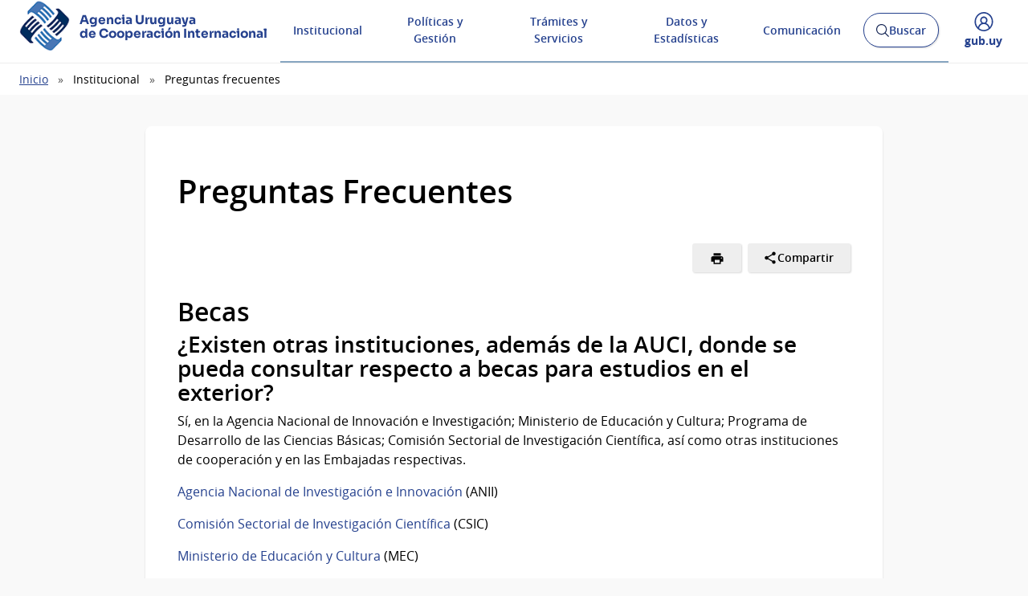

--- FILE ---
content_type: text/html; charset=UTF-8
request_url: https://www.gub.uy/agencia-uruguaya-cooperacion-internacional/preguntas-frecuentes
body_size: 20971
content:
<!DOCTYPE html><html lang="es" dir="ltr" prefix="content: http://purl.org/rss/1.0/modules/content/ dc: http://purl.org/dc/terms/ foaf: http://xmlns.com/foaf/0.1/ og: http://ogp.me/ns# rdfs: http://www.w3.org/2000/01/rdf-schema# schema: http://schema.org/ sioc: http://rdfs.org/sioc/ns# sioct: http://rdfs.org/sioc/types# skos: http://www.w3.org/2004/02/skos/core# xsd: http://www.w3.org/2001/XMLSchema# "><head><meta charset="utf-8" /><meta name="description" content="Becas ¿Existen otras instituciones, además de la AUCI, donde se pueda consultar respecto a becas para estudios en el exterior? Sí, en la Agencia Nacional de Innovación e Investigación; Ministerio de Educación y Cultura; Programa de Desarrollo de las Ciencias Básicas; Comisión Sectorial de Investigación Científica, así como otras instituciones de cooperación y en las Embajadas respectivas. Agencia Nacional de Investigación e Innovación (ANII)" /><link rel="canonical" href="https://www.gub.uy/agencia-uruguaya-cooperacion-internacional/preguntas-frecuentes" /><link rel="image_src" href="https://www.gub.uy/agencia-uruguaya-cooperacion-internacional/profiles/custom/gub_uy/modules/custom/portal_base_share_social_media/assets/img/gubuy.png" /><meta property="og:site_name" content="Agencia Uruguaya de Cooperación Internacional" /><meta property="og:type" content="website" /><meta property="og:url" content="https://www.gub.uy/agencia-uruguaya-cooperacion-internacional/preguntas-frecuentes" /><meta property="og:title" content="Preguntas Frecuentes" /><meta property="og:description" content="Becas ¿Existen otras instituciones, además de la AUCI, donde se pueda consultar respecto a becas" /><meta property="og:image" content="https://www.gub.uy/agencia-uruguaya-cooperacion-internacional/profiles/custom/gub_uy/modules/custom/portal_base_share_social_media/assets/img/gubuy.png" /><meta name="twitter:card" content="summary_large_image" /><meta name="twitter:description" content="Becas ¿Existen otras instituciones, además de la AUCI, donde se pueda consultar respecto a becas" /><meta name="twitter:title" content="Preguntas Frecuentes" /><meta name="twitter:image" content="https://www.gub.uy/agencia-uruguaya-cooperacion-internacional/profiles/custom/gub_uy/modules/custom/portal_base_share_social_media/assets/img/gubuy.png" /><meta name="MobileOptimized" content="width" /><meta name="HandheldFriendly" content="true" /><meta name="viewport" content="width=device-width, initial-scale=1.0" /><link rel="shortcut icon" type="image/ico" href="https://www.gub.uy/agencia-uruguaya-cooperacion-internacional/themes/custom/portalbase/favicon.ico?v=4" /><link rel="icon" type="image/png" href="https://www.gub.uy/agencia-uruguaya-cooperacion-internacional/themes/custom/portalbase/favicon-512.png?v=4" /><link rel="icon" type="image/png" sizes="192x192" href="https://www.gub.uy/agencia-uruguaya-cooperacion-internacional/themes/custom/portalbase/favicon-192.png?v=4" /><link rel="apple-touch-icon" sizes="180x180" href="https://www.gub.uy/agencia-uruguaya-cooperacion-internacional/themes/custom/portalbase/favicon-180.png?v=4" /><link rel="icon" href="/agencia-uruguaya-cooperacion-internacional/themes/custom/starterkits/favicon.ico" type="image/vnd.microsoft.icon" /><title>Preguntas Frecuentes | Agencia Uruguaya de Cooperación Internacional</title><link rel="stylesheet" media="all" href="/agencia-uruguaya-cooperacion-internacional/sites/agencia-uruguaya-cooperacion-internacional/files/css/optimized/css_OrHcSjAubQib1RG2ufGkW-owtpW_jeyKBk-4HEqrWoQ.bdIpa5w-SpPt0JhBe2BKtYBJVeQyX8LVbCrl18AGKuc.css?t8oyv9" /><link rel="stylesheet" media="all" href="/agencia-uruguaya-cooperacion-internacional/sites/agencia-uruguaya-cooperacion-internacional/files/css/optimized/css_xjDNdympdMChKrJAmjtEqlYk94XtTOWZmfqFtQ3fKT0.y_pWUJzPTs3IxLQLoYXIuZ0PgatN5b-jg55JkMNRKow.css?t8oyv9" /><link rel="stylesheet" media="all" href="/agencia-uruguaya-cooperacion-internacional/sites/agencia-uruguaya-cooperacion-internacional/files/css/optimized/css_QFP1hM7WLcxcgk0ugO8g07Igkb2TVVC-zTOOyNcyODA.6V6LvHBhs3apdIsVGqMyzPykkrCzra-xzfETWIcBLjc.css?t8oyv9" /><link rel="stylesheet" media="all" href="/agencia-uruguaya-cooperacion-internacional/sites/agencia-uruguaya-cooperacion-internacional/files/css/optimized/css_0Ny4cdKqSdUCVJGF2wOpW9zbiddbbZXY8WkM_XJpnL8.uuVNk9HsAtjXlFPGX2-PwHbcgT5XJYaTOG5rt3qXKBk.css?t8oyv9" /><link rel="stylesheet" media="all" href="/agencia-uruguaya-cooperacion-internacional/sites/agencia-uruguaya-cooperacion-internacional/files/css/optimized/css_x_4HIN6y5Q2mTk5Yv7JQVdc-r71A0bNzHEv3Wizcouw.2d4Qm2FjKZqwfQz1CUdCRF8_CFZtfoZxr_LNAgZzoOs.css?t8oyv9" /><link rel="stylesheet" media="all" href="/agencia-uruguaya-cooperacion-internacional/sites/agencia-uruguaya-cooperacion-internacional/files/css/optimized/css_UmAqJl0l8Iyu6ze5RyEPgBE6SIIewruIiHw0myxraZk.ZvK4InP9UT91aHz9g5PkLw6K4qvc7z96nChw4vB-zao.css?t8oyv9" /><link rel="stylesheet" media="all" href="/agencia-uruguaya-cooperacion-internacional/sites/agencia-uruguaya-cooperacion-internacional/files/css/optimized/css_9fdY-kLwoAH17IT6ViP47CdYfbBMwZBp0UTWz5W6WdM.ym8rPN5AJToS9sLOwPHVqnnjGCCgmuxbWFWPa6KcrvA.css?t8oyv9" /><link rel="stylesheet" media="all" href="/agencia-uruguaya-cooperacion-internacional/sites/agencia-uruguaya-cooperacion-internacional/files/css/optimized/css_C_lMMBJD1jF8Lb4t-73z0zLIGmrUIjBn8oLQ4yu2-LA.quopbBmWIM96P0psvmdlqq3iOegtusUqM2jTZSyQKiM.css?t8oyv9" /><link rel="stylesheet" media="all" href="/agencia-uruguaya-cooperacion-internacional/sites/agencia-uruguaya-cooperacion-internacional/files/css/optimized/css_M3EqtkMzY2VXZ2NYDaMtpuqydcZtOVwPzc4s-713RoE.GJQe9YLZUP32_sl199UwV6ZJuXZPpv8b_LJgJ1w7tJA.css?t8oyv9" /><link rel="stylesheet" media="all" href="/agencia-uruguaya-cooperacion-internacional/sites/agencia-uruguaya-cooperacion-internacional/files/css/optimized/css_aBslj4pRjo2Mfa9bpGonfypZX7vip8qq6TxMpLA7zrQ.2Y0glFoEDaWL-gqPXFXiEQjSzZU16RTrK8NcPnHjCVk.css?t8oyv9" /><link rel="stylesheet" media="all" href="/agencia-uruguaya-cooperacion-internacional/sites/agencia-uruguaya-cooperacion-internacional/files/css/optimized/css_T9L-umrTsij_ahYGC4lMPKYDekA_3aSaQXOcPGy8mnU.Wte_E8EYR9HJGavLAkvWiJIxhR1lKaW-u9unk9LuRFg.css?t8oyv9" /><link rel="stylesheet" media="all" href="/agencia-uruguaya-cooperacion-internacional/sites/agencia-uruguaya-cooperacion-internacional/files/css/optimized/css_f-FSNaPTrP2oOQFtOvYzYmkaLNTjVtdiigX0p_xUQR0.PpALC6xYIsD0qeEamSofnNOUxtWtlm_8liq_acSiH_0.css?t8oyv9" /><link rel="stylesheet" media="all" href="/agencia-uruguaya-cooperacion-internacional/sites/agencia-uruguaya-cooperacion-internacional/files/css/optimized/css_-bRO5lMsX6dFj_4QLNYRn3Glv8Fw-sjQmtuCC3SCdE0.4jrqS993i-CXxXpoxY3l5duxg49v1nkaG2KOnL1uorY.css?t8oyv9" /><link rel="stylesheet" media="all" href="/agencia-uruguaya-cooperacion-internacional/sites/agencia-uruguaya-cooperacion-internacional/files/css/optimized/css_kthmJssD3vqd7Eza4oWjPfCNVacwCRLi2v-oieNlGgU.T4g2yltHcHxOzJBocexFfqc8wr-eWwk6sOo17bveO-U.css?t8oyv9" /><link rel="stylesheet" media="all" href="/agencia-uruguaya-cooperacion-internacional/sites/agencia-uruguaya-cooperacion-internacional/files/css/optimized/css_m_oZWVRbbC4HbOitJcwhEovlJf07D1q3gXxNcR04IzI.Z4g4fDCK7WEg6qCOb2LgvLNZoXaBe70iBEltdKp8JB0.css?t8oyv9" /><link rel="stylesheet" media="all" href="/agencia-uruguaya-cooperacion-internacional/sites/agencia-uruguaya-cooperacion-internacional/files/css/optimized/css_YXF4xgOS0zk23OCyVsSDTus82BFUbBkYr_ItOXVj81E.2Ww31NbYW6a2eQHmUfAmS9_RJvbKEmPlS7Z1PGwVC0I.css?t8oyv9" /><link rel="stylesheet" media="all" href="/agencia-uruguaya-cooperacion-internacional/sites/agencia-uruguaya-cooperacion-internacional/files/css/optimized/css_kMOSxvLIrg4Hy0ZeT-Rnxv9lZTob-7Yn3A8dyVDo1rg.qBMx-2fGOBdrxINuOajw2MPY7GrSwFUPR5qy96gEXLo.css?t8oyv9" /><link rel="stylesheet" media="all" href="/agencia-uruguaya-cooperacion-internacional/sites/agencia-uruguaya-cooperacion-internacional/files/css/optimized/css_AMTsGHUOJPFAkMMKM4W6IN1gVpB5oWWwJRMkxKq51pw.Imfjcn8TSZ8RBrujtECgzGPB9MxdOSejeL2zitIccH0.css?t8oyv9" /><link rel="stylesheet" media="all" href="/agencia-uruguaya-cooperacion-internacional/sites/agencia-uruguaya-cooperacion-internacional/files/css/optimized/css_XCheD_mASIrDhYFQJKqILstv7uJvqNNIlSoIcdgkVOI.k7DllHqz7FKo6xO4-8jNjx9_9Ip9X9POC7KNRFpEx1A.css?t8oyv9" /><link rel="stylesheet" media="all" href="/agencia-uruguaya-cooperacion-internacional/sites/agencia-uruguaya-cooperacion-internacional/files/css/optimized/css_0agdo6RAi2OUuaejObxkWvDL0DKKqeMMzFQDpttGCsA.sndI8FyNedi4ukNqzKXGuRHPO5eLVo6_iZ6QO_EUQe4.css?t8oyv9" /><link rel="stylesheet" media="all" href="/agencia-uruguaya-cooperacion-internacional/sites/agencia-uruguaya-cooperacion-internacional/files/css/optimized/css_p5RHfNhzn6XR90BHXx8-UifTx_W32QzhF_taF4MX5E8.qDW-WhRkwZAE9JugwoXzmOV4ndoJ4LQ8AToKZqHRyG4.css?t8oyv9" /><link rel="stylesheet" media="all" href="/agencia-uruguaya-cooperacion-internacional/sites/agencia-uruguaya-cooperacion-internacional/files/css/optimized/css_vOD9-5JiqhFy7oiIOzO00o2XLgmR6XH8SUL8LL585Vc.liBVm3MTemly1D6xVdrtN77He436ixboJxrj_vB0uss.css?t8oyv9" /><link rel="stylesheet" media="all" href="/agencia-uruguaya-cooperacion-internacional/sites/agencia-uruguaya-cooperacion-internacional/files/css/optimized/css_MoOipi18LTsFiG2uWf-FqApO2mv_veu142xEloBW4oM.zxiHsmA99W_2BqweRiNl6Ow7EylLJd-swf9GqND5zsU.css?t8oyv9" /><link rel="stylesheet" media="all" href="/agencia-uruguaya-cooperacion-internacional/sites/agencia-uruguaya-cooperacion-internacional/files/css/optimized/css_bFLQawYW2fzHM9LKcejnCvA5aAnd6r1T529Wsw0o-lo.pz178bx3WDSXwrAk_qRQWo2qrMOHXcPpwv5RV3bMB_w.css?t8oyv9" /><link rel="stylesheet" media="all" href="/agencia-uruguaya-cooperacion-internacional/sites/agencia-uruguaya-cooperacion-internacional/files/css/optimized/css_HRlmcBIwc9usiKyWdmgfXxN1sTESAoHBSI2jFgXtiZ8.ebd6AaH_iXpfKN8Qkarh45ROOftfjc__f_ki7YJzB3Y.css?t8oyv9" /><link rel="stylesheet" media="all" href="/agencia-uruguaya-cooperacion-internacional/sites/agencia-uruguaya-cooperacion-internacional/files/css/optimized/css_84lrZoFfuUsy6fPsQwe5Wqv3xhMXKFeCUI2Nn-JzyKk.ZtkSlet3HQ_cGvsQC0ARdL_9cFty4hFYIjZJMz4UsR4.css?t8oyv9" /><link rel="stylesheet" media="all" href="/agencia-uruguaya-cooperacion-internacional/sites/agencia-uruguaya-cooperacion-internacional/files/css/optimized/css_0aXvzYDO2yOrE7kTvISGgiCvaQLKvNuuuiHZilMKSRM.tsIJoz7Ifrc5Q1rnwCK8N96hnKXOxDN2NFKDI-463xE.css?t8oyv9" /><link rel="stylesheet" media="all" href="/agencia-uruguaya-cooperacion-internacional/sites/agencia-uruguaya-cooperacion-internacional/files/css/optimized/css_aTLOC6Ox6EK1--YqM6DSRrc2YJB-9LOZCcjp5wROv04.pNL_8O2Y1MOXiAxUCRlvfF2_662V9N572KDXc8WQpQM.css?t8oyv9" /><link rel="stylesheet" media="all" href="/agencia-uruguaya-cooperacion-internacional/sites/agencia-uruguaya-cooperacion-internacional/files/css/optimized/css_sh3vGql8-NQdCmjnfYbqYGxrTLp4hJc9Jboevqiln6o.Yl2nbIPITDLijX4ItkHR8pmwnwCAB7E6R6ZRt_-A4xI.css?t8oyv9" /><script type="application/json" data-drupal-selector="drupal-settings-json">{"path":{"baseUrl":"\/agencia-uruguaya-cooperacion-internacional\/","pathPrefix":"","currentPath":"node\/2","currentPathIsAdmin":false,"isFront":false,"currentLanguage":"es"},"pluralDelimiter":"\u0003","gtag":{"tagId":"UA-135104282-1","consentMode":false,"otherIds":["G-RDFBN794BE","UA-135104282-8","G-S3Z8P9N7S3"],"events":[],"additionalConfigInfo":[]},"suppressDeprecationErrors":true,"ajaxPageState":{"libraries":"[base64]","theme":"starterkits","theme_token":null},"ajaxTrustedUrl":{"\/agencia-uruguaya-cooperacion-internacional\/buscar":true},"portal_base_campo_direccion_ide":{"path":"\/agencia-uruguaya-cooperacion-internacional\/modules\/custom\/portal_base_campo_direccion_ide"},"portal_base_layouts":{"show_container_info":false},"portalbase":{"site_name":"Agencia Uruguaya de Cooperaci\u00f3n Internacional"},"user":{"uid":0,"permissionsHash":"3f4dc45b37d183bce95e271eb6606fa67580aeb91349feb054763520f48ab2ed"}}</script><script src="/agencia-uruguaya-cooperacion-internacional/sites/agencia-uruguaya-cooperacion-internacional/files/js/optimized/js_Hpe5jrMuKXrV4HSTMApXJsNBxraAgcHUrTjxkwWKqy8.DcoJS3gqyy_rsGvtRwrbzNwl8SCCyRYRwrdlil5NVZY.js?v=10.5.4"></script><script src="/agencia-uruguaya-cooperacion-internacional/sites/agencia-uruguaya-cooperacion-internacional/files/js/optimized/js_auGPmS4cF9TsbGXFseYml5QbO8vj66-oK7c2Mf0ZoIw.vBpdksNUwh6ensRwtgciByIexQCgEGUOBeh12d7X9XE.js?t8oyv9"></script></head><body class="page-node-page"><a href="#contenido" class="SkipLink"> Pasar al contenido principal</a><div class="dialog-off-canvas-main-canvas" data-off-canvas-main-canvas> <header class='Header Header--slim'><div class="Header-top"><div class="Container"><div class="Header-site"></div><div class="Header-login"><div class="user-access u-md-hide"> <button class="link-user-access js-gubuyMegamenu" aria-expanded="false"> <span class="Icon Icon--user--blue"></span> <span class="Brand Brand--blue Brand--sm"> <span class="Brand-text">gub.uy</span> </span> </button></div></div></div></div><div class="Header-body"><div class="Container"><div class="Header-logo"> <a href="/agencia-uruguaya-cooperacion-internacional/" title="Inicio" rel="inicio"><div class="Logo"> <img class="Logo-image" src="/agencia-uruguaya-cooperacion-internacional/sites/agencia-uruguaya-cooperacion-internacional/files/catalogo/logo-auci-2.png" alt="" typeof="foaf:Image" loading="lazy" /><div class="Logo-text"><h1 class="Logo-title"> <span class="Logo-role">Agencia Uruguaya</span> <span>de Cooperación Internacional</span></h1></div></div> </a></div><div class="Header-right"><div class="NavSearch-wrapper"> <nav class="Nav--flex js-navDropdown show" id="menu"><ul><li> <a href="#" id="item-1" class="NavToggle-item">Institucional</a><div class="subnav"><ul><li> <a href="/agencia-uruguaya-cooperacion-internacional/institucional/creacion-evolucion-historica" class="w-sub" data-drupal-link-system-path="institucional/creacion-evolucion-historica">Creación y Evolución histórica</a></li><li> <a href="/agencia-uruguaya-cooperacion-internacional/institucional/cometidos" class="w-sub" data-drupal-link-system-path="institucional/cometidos">Cometidos</a></li><li> <a href="/agencia-uruguaya-cooperacion-internacional/institucional/plan-estrategico" class="w-sub" data-drupal-link-system-path="institucional/plan-estrategico">Plan estratégico</a></li><li> <a href="/agencia-uruguaya-cooperacion-internacional/institucional/estructura-del-organismo" class="w-sub" data-drupal-link-system-path="institucional/estructura-del-organismo">Estructura del organismo</a></li><li> <a href="/agencia-uruguaya-cooperacion-internacional/institucional/informacion-gestion" class="w-sub" data-drupal-link-system-path="institucional/informacion-gestion">Información de gestión</a></li><li> <a href="/agencia-uruguaya-cooperacion-internacional/institucional/normativa" class="w-sub" data-drupal-link-system-path="institucional/normativa">Normativa</a></li><li> <a href="/agencia-uruguaya-cooperacion-internacional/institucional/transparencia" class="w-sub" data-drupal-link-system-path="institucional/transparencia">Transparencia</a></li><li> <a href="/agencia-uruguaya-cooperacion-internacional/preguntas-frecuentes" class="w-sub is-active" data-drupal-link-system-path="node/2" aria-current="page">Preguntas frecuentes</a></li><li> <a href="/agencia-uruguaya-cooperacion-internacional/institucional/contacto" class="w-sub" data-drupal-link-system-path="institucional/contacto">Contacto</a></li></ul></div></li><li> <a href="#" id="item-2" class="NavToggle-item">Políticas y Gestión</a><div class="subnav"><ul><li> <a href="/agencia-uruguaya-cooperacion-internacional/politicas-y-gestion/politica-estrategia-cooperacion-nacional" class="w-sub" data-drupal-link-system-path="node/162">Política y estrategia de cooperación internacional</a></li><li> <a href="/agencia-uruguaya-cooperacion-internacional/politicas-y-gestion/sistema-nacional-cooperacion" class="w-sub" data-drupal-link-system-path="node/161">Sistema Nacional de Cooperación</a></li><li> <a href="/agencia-uruguaya-cooperacion-internacional/politicas-y-gestion/modalidades-de-cooperacion" class="w-sub" data-drupal-link-system-path="node/160">Modalidades de Cooperación</a></li><li> <a href="/agencia-uruguaya-cooperacion-internacional/politicas-y-gestion/becas-formacion" class="w-sub" data-drupal-link-system-path="node/152">Becas y Formación</a></li><li> <a href="/agencia-uruguaya-cooperacion-internacional/tematica/proyectos-de-cooperacion" class="w-sub" data-drupal-link-system-path="taxonomy/term/163">Proyectos de cooperación</a></li><li> <a href="/agencia-uruguaya-cooperacion-internacional/politicas-y-gestion/convenios" class="w-sub" data-drupal-link-system-path="politicas-y-gestion/convenios">Convenios</a></li></ul></div></li><li> <a href="#" id="item-3" class="NavToggle-item">Trámites y Servicios</a><div class="subnav"><ul><li> <a href="/agencia-uruguaya-cooperacion-internacional/tramites-y-servicios/servicios" class="w-sub" data-drupal-link-system-path="tramites-y-servicios/servicios">Servicios</a></li><li> <a href="/agencia-uruguaya-cooperacion-internacional/tramites-y-servicios/formularios" class="w-sub" data-drupal-link-system-path="tramites-y-servicios/formularios">Formularios</a></li></ul></div></li><li> <a href="#" id="item-4" class="NavToggle-item">Datos y Estadísticas</a><div class="subnav"><ul><li> <a href="/agencia-uruguaya-cooperacion-internacional/datos-y-estadisticas/estadisticas" class="w-sub" data-drupal-link-system-path="datos-y-estadisticas/estadisticas">Estadísticas</a></li></ul></div></li><li> <a href="#" id="item-5" class="NavToggle-item">Comunicación</a><div class="subnav"><ul><li> <a href="/agencia-uruguaya-cooperacion-internacional/comunicacion/noticias" class="w-sub" data-drupal-link-system-path="comunicacion/noticias">Noticias</a></li><li> <a href="/agencia-uruguaya-cooperacion-internacional/comunicacion/calendario-actividades" class="w-sub" data-drupal-link-system-path="comunicacion/calendario-actividades">Calendario de actividades</a></li><li> <a href="/agencia-uruguaya-cooperacion-internacional/comunicacion/publicaciones" class="w-sub" data-drupal-link-system-path="comunicacion/publicaciones">Publicaciones</a></li><li> <a href="/agencia-uruguaya-cooperacion-internacional/comunicacion/comunicados" class="w-sub" data-drupal-link-system-path="comunicacion/comunicados">Comunicados</a></li><li> <a href="/agencia-uruguaya-cooperacion-internacional/comunicacion/boletines" class="w-sub" data-drupal-link-system-path="comunicacion/boletines">Boletines</a></li><li> <a href="/agencia-uruguaya-cooperacion-internacional/comunicacion/convocatorias" class="w-sub" data-drupal-link-system-path="comunicacion/convocatorias">Convocatorias</a></li><li> <a href="/agencia-uruguaya-cooperacion-internacional/comunicacion/campanas" class="w-sub" data-drupal-link-system-path="comunicacion/campanas">Campañas</a></li></ul></div></li></ul> </nav ><div class="searchButtonWrap-md" id="searchButtonWrap-md"> <button class="Button Button--inverse Button--w-icon" aria-label="Abrir buscador y buscar"> <svg xmlns="http://www.w3.org/2000/svg" width="20.28" height="20.279" viewBox="0 0 20.28 20.279"> <path fill="#6D6E70" d="M8.361 16.722C3.75 16.722 0 12.971 0 8.361S3.75 0 8.361 0c4.611 0 8.363 3.75 8.363 8.361s-3.752 8.361-8.363 8.361zm0-15.222C4.578 1.5 1.5 4.578 1.5 8.361s3.078 6.861 6.861 6.861c3.784 0 6.863-3.078 6.863-6.861S12.145 1.5 8.361 1.5z"></path> <path fill="#6D6E70" d="M14.2 13.139l6.08 6.08-1.06 1.06-6.08-6.08z"></path> </svg> <span class="u-hideVisually">Abrir buscador y </span> Buscar </button></div><div class="Header-search" data-drupal-selector="views-exposed-form-buscar-page" id="block-formularioexpuestobuscarpage"><div class="navButtonWrap-md"> <button class="Button Button--primary Button--w-icon" id="navButtonWrap-md" aria-label="Abrir menú"> <svg version="1.1" id="Capa_1" xmlns="http://www.w3.org/2000/svg" xmlns:xlink="http://www.w3.org/1999/xlink" x="0px" y="0px" viewBox="0 0 20 21" xml:space="preserve"> <path d="M0,17.2v-1.7h20v1.7H0z M0,11.3V9.7h20v1.7H0z M0,5.5V3.8h20v1.7H0z"></path> </svg> Menú </button></div><div class="search-form" id="search-form"><div class="Search"><form data-region="header_right" action="/agencia-uruguaya-cooperacion-internacional/buscar" method="get" id="views-exposed-form-buscar-page" accept-charset="UTF-8"><div class="js-form-item form-item js-form-type-textfield form-item-search-api-fulltext js-form-item-search-api-fulltext form-no-label"> <span class="field-prefix"><span class="u-mb3"> </span> <label for="edit-search-api-fulltext" class="u-hideVisually">Buscar:</label><input data-drupal-selector="edit-search-api-fulltext" type="search" id="edit-search-api-fulltext" name="search_api_fulltext" value="" size="30" maxlength="128" class="form-text Search-input" placeholder="Buscar en gub.uy" required/> <label for="Search-checkbox" class="Search-checkboxLabel"> <input type="checkbox" name="search-in-site" id="Search-checkbox" value="AUCI" checked="" >AUCI </label> <span class="field-suffix"> </span> </span></div><div data-drupal-selector="edit-actions" class="form-actions js-form-wrapper form-wrapper" id="edit-actions"><button class="Search-button" type="submit">Buscar</button></div></form></div></div></div></div><div class="navButtonWrap u-md-hide"> <button class="js-navTrigger Button--w-icon" aria-label="Desplegar Menú"> <span class="menu"> <svg fill="#000000" class="menu" height="14" width="14" xmlns="http://www.w3.org/2000/svg" x="0px" y="0px" viewBox="0 0 14 14"> <path d="M13.1,7.7H0.9C0.5,7.7,0.2,7.4,0.2,7s0.3-0.8,0.8-0.8h12.1c0.4,0,0.8,0.3,0.8,0.8S13.5,7.7,13.1,7.7z"/> <path d="M13.1,11.8H0.9c-0.4,0-0.8-0.3-0.8-0.8s0.3-0.8,0.8-0.8h12.1c0.4,0,0.8,0.3,0.8,0.8S13.5,11.8,13.1,11.8z"/> <path d="M13.1,3.7H0.9C0.5,3.7,0.2,3.4,0.2,3s0.3-0.8,0.8-0.8h12.1c0.4,0,0.8,0.3,0.8,0.8S13.5,3.7,13.1,3.7z"/> </svg> </span> <span class="close"> <svg fill="#000000" class="close" xmlns="http://www.w3.org/2000/svg" x="0px" y="0px" viewBox="0 0 14 14"> <path d="M1.9,12.7c-0.2,0-0.3-0.1-0.4-0.2c-0.2-0.2-0.2-0.6,0-0.9L11.6,1.5c0.2-0.2,0.6-0.2,0.9,0c0.2,0.2,0.2,0.6,0,0.9L2.4,12.5 C2.3,12.6,2.1,12.7,1.9,12.7z"/> <path d="M12,12.6c-0.2,0-0.3-0.1-0.4-0.2l-10-10c-0.2-0.2-0.2-0.6,0-0.9s0.6-0.2,0.9,0l10,10c0.2,0.2,0.2,0.6,0,0.9 C12.3,12.5,12.1,12.6,12,12.6z"/> </svg> </span> <span><span class="u-hideVisually">Desplegar </span>Menú</span> </button></div><div class="searchButtonWrap u-md-hide"> <button class="js-searchTrigger Button--w-icon"> <span class="search"> <span class="u-hideVisually">Abrir buscador</span> <svg fill="#000000" xmlns="http://www.w3.org/2000/svg" x="0px" y="0px" viewBox="0 0 14 14"> <path d="M5.9,10.9C3.2,10.9,1,8.7,1,5.9S3.2,1,5.9,1s4.9,2.2,4.9,4.9S8.7,10.9,5.9,10.9z M5.9,1.9c-2.2,0-4.1,1.8-4.1,4.1 S3.7,10,5.9,10C8.2,10,10,8.2,10,5.9S8.2,1.9,5.9,1.9z"/> <path d="M9.4,8.8l3.6,3.6L12.4,13L8.8,9.4L9.4,8.8z"/> </svg> </span> <span class="close"> <span class="u-hideVisually">Cerrar buscadorr</span> <svg fill="#000000" xmlns="http://www.w3.org/2000/svg" x="0px" y="0px" viewBox="0 0 14 14"> <path d="M1.9,12.7c-0.2,0-0.3-0.1-0.4-0.2c-0.2-0.2-0.2-0.6,0-0.9L11.6,1.5c0.2-0.2,0.6-0.2,0.9,0c0.2,0.2,0.2,0.6,0,0.9L2.4,12.5 C2.3,12.6,2.1,12.7,1.9,12.7z"/> <path d="M12,12.6c-0.2,0-0.3-0.1-0.4-0.2l-10-10c-0.2-0.2-0.2-0.6,0-0.9s0.6-0.2,0.9,0l10,10c0.2,0.2,0.2,0.6,0,0.9 C12.3,12.5,12.1,12.6,12,12.6z"/> </svg> </span> </button></div><div class="user-access"> <button class="link-user-access js-gubuyMegamenu" aria-expanded="false"> <span class="Icon Icon--user--blue"></span> <span><span class="u-hideVisually">Desplegar menú de </span>gub.uy</span> </button></div></div></div></div><div class="gubuy-mega-menu" id="gubuy-mega-menu"><div class="Container"><div class="head-mega-menu"> <a href="https://www.gub.uy/agencia-uruguaya-cooperacion-internacional/" class="close-mega-menu"> <span class="Icon Icon--close--white"></span> <span class="u-hideVisually">Cerrar menú</span> </a></div><div class="body-mega-menu"><div class="Grid"><div class="Grid-item u-md-size1of4 user-gubuy"> <a href="https://www.gub.uy/perfil" class="link-gubuy-access"> <span class="Icon Icon--user--white"></span> <span>Ingresar a Perfil gub.uy</span> </a></div><div class="Grid-item u-md-size3of4"><div class="Grid search-gubuy"><div class="Grid-item u-md-size1of5"> <a href="/"> <span class="Brand Brand--white"> <span class="Brand-text">gub.uy</span> </span> </a></div><div class="Grid-item u-md-size4of5"><form method="get" action="/buscar"> <input id="home-search-input" class="Search-input" name="search_api_fulltext" type="search" placeholder="Buscar en gub.uy" title="Buscar" value=""> <button class="Search-button" type="submit">Buscar en gub.uy</button></form></div></div><div class="Nav-megamenu js-navDropdown" id="nav-menu"><ul><li> <a href="#" id="item-meg-1" class="NavToggle-item" tabindex="-1">Organismos</a><div class="subnav"><ul aria-labelledby="item-meg-1"><li> <a href="https://www.gub.uy/unidades-presidencia">Presidencia</a></li><li> <a href="https://www.gub.uy/ministerios">Ministerios</a></li><li> <a href="https://www.gub.uy/gobiernos-departamentales">Gobiernos Departamentales</a></li><li> <a href="https://www.gub.uy/otros-organismos">Otros Organismos</a></li><li> <a href="https://www.gub.uy/iniciativas-interinstitucionales">Iniciativas Interinstitucionales</a></li></ul></div></li><li> <a href="#" id="item-meg-2" class="NavToggle-item" tabindex="-1">Servicios</a><div class="subnav"><ul aria-labelledby="item-meg-2"><li> <a href="https://www.gub.uy/tramites">Trámites y Servicios</a></li><li> <a href="https://www.gub.uy/temas-interes">Información por temas</a></li></ul></div></li><li> <a href="#" id="item-meg-3" class="NavToggle-item" tabindex="-1">Participación</a><div class="subnav"><ul aria-labelledby="item-meg-3"><li> <a href="https://www.gub.uy/participacion-ciudadana">Participación Ciudadana</a></li><li> <a href="https://www.gub.uy/ciudadania-digital">Ciudadanía Digital</a></li><li> <a href="https://www.gub.uy/gobierno-abierto">Gobierno Abierto</a></li><li> <a href="https://www.gub.uy/transparencia-publica">Transparencia Pública</a></li></ul></div></li><li> <a href="#" id="item-meg-4" class="NavToggle-item" tabindex="-1">Datos y Estadísticas</a><div class="subnav"><ul aria-labelledby="item-meg-4"><li> <a href="https://www.gub.uy/datos-abiertos">Datos Abiertos</a></li><li> <a href="https://www.gub.uy/observatorios">Observatorios</a></li></ul></div></li><li> <a href="#" id="item-meg-5" class="NavToggle-item" tabindex="-1">Comunicación</a><div class="subnav"><ul aria-labelledby="item-meg-5"><li> <a href="https://www.gub.uy/campanas">Campañas</a></li><li> <a href="https://www.gub.uy/presidencia">Presidencia Uruguay </a></li></ul></div></li></ul></div></div></div></div></div></div> </header><div class="Breadcrumb"><div class="Container"><div><div id="block-starterkits-breadcrumbs"> <nav aria-labelledby="system-breadcrumb"><div id="system-breadcrumb" class="visually-hidden">Ruta de navegación</div><ul><li><a href="/agencia-uruguaya-cooperacion-internacional/">Inicio</a></li><li>Institucional</li><li>Preguntas frecuentes</li></ul> </nav></div></div></div></div><div class="Container"><div><div class="messages__block"><div data-drupal-messages-fallback class="hidden"></div></div></div></div> <main class="u-main" id="contenido"><div class="Container"><div class="Grid"><div class="Grid-item Grid-item--center u-md-size3of4 u-lg-size7of10"><div class="Page"><div id="block-starterkits-content"> <article about="/agencia-uruguaya-cooperacion-internacional/preguntas-frecuentes" typeof="schema:WebPage"><h2 class="Page-title"> Preguntas Frecuentes</h2> <span property="schema:name" content="Preguntas Frecuentes" class="hidden"></span><div class="Page-info"><div class="Bar"><div class="Bar-cell"><ul class="Page-actions"><li> <a href="javascript:window.print()" class="Button Button--small " aria-label="Imprimir"> <span class="Icon Icon--print Icon--small"></span></a></li><li><div class="Dropdown-click" id="social-networks"> <button class="Dropdown-trigger Button Button--small Button--icon " id="menu-button" aria-haspopup="true" aria-controls="dropdown-menu" aria-expanded="false" > <svg height="24" width="24" viewBox="0 0 24 24" xmlns="http://www.w3.org/2000/svg"><path fill="currentColor" d="M18 16.08c-.76 0-1.44.3-1.96.77L8.91 12.7c.05-.23.09-.46.09-.7s-.04-.47-.09-.7l7.05-4.11c.54.5 1.25.81 2.04.81 1.66 0 3-1.34 3-3s-1.34-3-3-3-3 1.34-3 3c0 .24.04.47.09.7L8.04 9.81C7.5 9.31 6.79 9 6 9c-1.66 0-3 1.34-3 3s1.34 3 3 3c.79 0 1.5-.31 2.04-.81l7.12 4.16c-.05.21-.08.43-.08.65 0 1.61 1.31 2.92 2.92 2.92 1.61 0 2.92-1.31 2.92-2.92s-1.31-2.92-2.92-2.92z"/></svg> <span>Compartir</span> </button><ul class="Dropdown-click-menu List" id="dropdown-menu" role="menu" aria-labelledby="menu-button" hidden><li> <a class="List-item" role="menuitem" href="https://www.facebook.com/sharer/sharer.php?u=https://www.gub.uy/agencia-uruguaya-cooperacion-internacional/preguntas-frecuentes&t=Preguntas%20Frecuentes" onclick="window.open(this.href, 'facebook-share','width=580,height=296');return false;">Facebook</a></li><li> <a class="List-item" role="menuitem" href="https://x.com/intent/post?text=Preguntas%20Frecuentes&url=https://www.gub.uy/agencia-uruguaya-cooperacion-internacional/preguntas-frecuentes" onclick="window.open(this.href, 'twitter-share', 'width=550,height=235');return false;">X</a></li><li> <a class="List-item" role="menuitem" href="#" id="btn-copy-link">Copiar enlace</a></li><li> <a class="List-item" role="menuitem" href="https://wa.me/?text=https://www.gub.uy/agencia-uruguaya-cooperacion-internacional/preguntas-frecuentes" target="_blank">WhatsApp</a></li><li> <a class="List-item" role="menuitem" href="https://www.linkedin.com/sharing/share-offsite/?url=https://www.gub.uy/agencia-uruguaya-cooperacion-internacional/preguntas-frecuentes" id="linkedin-option" onclick="window.open(this.href, 'linkedin-share', 'width=550,height=600');return false;">LinkedIn</a></li></ul></div></li></ul></div></div></div><div><div property="schema:text"><h2 id="-qu-debe-haber-en-sta-secci-n-">Becas</h2><h3>¿Existen otras instituciones, además de la AUCI, donde se pueda consultar respecto a becas para estudios en el exterior?</h3><p>Sí, en la Agencia Nacional de Innovación e Investigación; Ministerio de Educación y Cultura; Programa de Desarrollo de las Ciencias Básicas; Comisión Sectorial de Investigación Científica, así como otras instituciones de cooperación y en las Embajadas respectivas.</p><p><a href="https://www.anii.org.uy/">Agencia Nacional de Investigación e Innovación</a>&nbsp;(ANII)</p><p><a href="https://www.csic.edu.uy">Comisión Sectorial de Investigación Científica</a>&nbsp;(CSIC)</p><p><a href="https://www.gub.uy/ministerio-educacion-cultura/">Ministerio de Educación y Cultura</a>&nbsp;(MEC)</p><p><a href="https://www.pedeciba.edu.uy">Programa de Desarrollo de las Ciencias Básicas</a>&nbsp;(Pedeciba)</p><h3>¿Dónde se publican las oportunidades de perfeccionamiento en el exterior?</h3><p>Todas las oportunidades de perfeccionamiento difundidas por AUCI se publican en este sitio Web una vez que se recibe el ofrecimiento, y se abre la convocatoria. Sin embargo, hay otras becas de las que AUCI muchas veces no toma conocimiento, que hacen que la oferta de becas sea mayor, por lo que es el interesado quien debe procurar acceder a ellas.</p><h3>¿Qué tipos de becas existen?</h3><p><a href="https://www.gub.uy/agencia-uruguaya-cooperacion-internacional/tipos-becas-existen">Las becas se pueden clasificar en base a diferentes criterios, destacamos los que consideramos de mayor relevancia.</a></p><h3>¿En el caso de becas auto-colocadas, cómo informarse en qué Universidad del exterior se puede estudiar y cómo conocer los programas de estudios?</h3><p>Algunas becas como las auto-colocadas de la OEA, permiten al usuario elegir el programa de estudios que desea realizar, así como la institución donde llevarlas a cabo. En este caso, este trámite lo debe realizar el interesado de manera particular y de acuerdo a su área de interés, a través de Internet y/u otros medios de comunicación.</p><p>Existen direcciones electrónicas que pueden ser de utilidad, como por ejemplo <a href="www.emagister.com">www.emagister.com</a>. Del mismo modo, hay instituciones que realizan ranking de las universidades más prestigiosas del mundo.</p><h3>¿Qué beneficios otorga una beca?</h3><p>Los beneficios pueden ser totales o parciales y dependiendo en cada caso de la fuente.</p><p>Las becas totales, generalmente, financian lo siguiente:</p><ul><li>Pago de todos los gastos de estudio.</li><li>Asignación mensual para gastos de estadía.</li><li>Pasajes de Ida y Vuelta.</li><li>Seguros de Salud y Accidente.</li></ul><p>Las becas parciales, habitualmente, cubren lo siguiente:</p><ul><li>Pago de los gastos de estudio.</li><li>Asignación para gastos de estadía.</li><li>Seguros de Salud y Accidente.</li></ul><h3>Las becas, ¿son sólo para el becario?, ¿Se puede ir con cónyuge e hijos a una beca?</h3><p>En general son exclusivamente para el becario. Más allá de esto, algunas becas como las proporcionadas por CSIC, permiten que se viaje con el cónyuge e hijos. Algunos organismos conceden incluso una asignación mensual por dichas cargas familiares, siempre que se acredite que las mismas residirán con el becario durante su estadía en el exterior. AUCI no gestiona ninguna de estas becas.</p><p>Sin perjuicio de lo anterior, una beca se puede combinar con otra beca (ej. Fulbright y OEA), siempre y cuando no sean incompatibles. También existe la posibilidad de conseguir rebaja en pasajes a través de la Organización Internacional para las Migraciones (OIM), punto este que deberá gestionar el postulante con la organización.</p><h3>¿Cuáles son los factores más importantes que se consideran en los criterios de selección o de preselección de postulantes a becas?</h3><p>Tanto en las becas de larga duración, como en las de corta duración existen ciertos criterios que se mantienen.</p><p>Entre estos se destacan:</p><ol><li>La claridad de los fundamentos y objetivos del por qué y para qué se desea realizar el estudio seleccionado.</li><li>La consistencia entre el tipo de postgrado que se desea realizar con la formación y experiencia previa, y el proyecto profesional futuro.</li><li>El impacto que tendrá la formación adquirida, al regresar al país, entre sus pares, lugar de trabajo, etc.</li><li>Según sea el llamado, también se valorará las calificaciones obtenidas durante la carrera.</li></ol><p>En cada ofrecimiento, se habrá de estar a cada uno de los requisitos solicitados, así como a la documentación que deberá presentarse.</p><p>Algunos de estos requisitos pueden ser:</p><ol><li>Estar dentro de los límites de edad que fijan las Fuentes para poder postular.</li><li>Tener determinado nivel de dominio del idioma que exijan las Fuentes.</li><li>Contar con el patrocinio institucional.</li><li>Presentar certificado médico, que acredite la aptitud psico- física del postulante.</li></ol><h3>¿Con cuanta antelación se debe postular - generalmente - a una beca?</h3><p>Por lo general, tres meses antes del inicio de cada curso en el caso de las becas de corta duración. Sin embargo, esto depende de cada fuente, a modo de ejemplo India y Malasia requieren que la postulación se realice al menos cuatro meses antes. En otros casos basta con una antelación de dos meses.</p><h3>Con un título técnico correspondiente a una carrera de tres años de duración. ¿Se puede postular a una beca para realizar estudios de postgrado en el exterior?</h3><p>No. Cualquier posgrado requiere tener el grado de Licenciado o equivalente. Sin embargo, si se puede acceder a los cursos de especialización de corta duración. En cada llamado se deberá estar a las bases del ofrecimiento para verificar si el título universitario es un requisito excluyente o no.</p><h3>Un estudiante de último año de su carrera o un recién egresado, ¿puede postular a una beca para realizar estudios de postgrado en el exterior?</h3><p>No. Los estudios de posgrado sean Maestrías o Doctorados exigen tener aprobado el título de Licenciado para poder presentarse como candidatos, así como poseer el título. Más allá de esto, se puede acceder a cursos de especialización.</p><h3>¿Se puede postular a una beca sin tener patrocinio de alguna institución y sin estar trabajando?</h3><p>En el caso de cualquier beca, es recomendable contar con un patrocinio institucional, aunque éste no siempre sea un requisito obligatorio. También sirve el patrocinio de la universidad en el caso de una persona recién titulada.</p><h3>Para postular a una beca, ¿Puedo ser patrocinado por alguna institución privada?</h3><p>Si, más allá de esto, en algunas becas se prefiere el patrocinio de instituciones pertenecientes a los distintos ámbitos de la Administración Pública.</p><h3>Para postular a una beca, ¿Se requiere tener patrocinio de la Institución donde está trabajando?</h3><p>En el caso de cualquier beca, es recomendable contar con un patrocinio institucional, aunque éste no siempre sea un requisito obligatorio. También sirve el patrocinio de la Universidad en el caso de una persona recién titulada.</p><h3>AUCI ¿Otorga becas de forma directa para capacitación en el exterior?</h3><p>No. La AUCI no brinda becas, sólo gestiona becas en base a la oferta brindada por cada fuente.</p><h3>¿Existen becas de postgrado para estudiar en Uruguay y que se gestionen en la AUCI?</h3><p>La AUCI no gestiona becas para estudios en Uruguay.</p><h3>¿Es necesario tener experiencia laboral previa para postular a una beca?</h3><p>Esto dependerá de los requisitos establecidos por cada fuente, sin embargo, puede ser un elemento que determine la elegibilidad del candidato, al considerarse no solo el beneficio del individuo, sino lo que este habrá de brindar a su entorno.</p><h3>Un extranjero radicado en Uruguay, ¿Puede postular a becas?</h3><p>Sí. Un requisito esencial es residir en Uruguay al momento de postular.</p><h3>¿Se puede obtener una ampliación del plazo de postulación a una beca?</h3><p>No, los plazos están establecidos en cada convocatoria y no se pueden ampliar ni cambiar.</p><h3>Los formularios que se exigen para postular a becas, ¿Pueden ser fotocopiados?</h3><p>En la mayoría de los ofrecimientos, se pide un original y dos copias. Una excepción a esto es el caso de India que pide cinco copias, y Egipto que pide cuatro. De cualquier forma esto puede variar de una convocatoria a otra.</p><h3>¿En qué idioma se dictan los estudios que es posible realizar en el exterior a través de becas?</h3><p>Generalmente, los cursos cortos en el exterior se dictan en inglés. Aunque también hay una importante cantidad que se dictan en español u otro idioma, dependiendo del programa de cooperación técnica de cada fuente.</p><h3>¿Cómo se acredita el nivel de dominio de un idioma extranjero?</h3><p>A través de certificados reconocidos internacionalmente. Dentro del idioma inglés se destacan el TOEFL, CPE, ECPE, IELTS, Michigan y Proficiency.</p><p>Generalmente, en las ofertas gestionadas por la AUCI, se requiere un diploma de inglés que acredite el nivel solicitado por la fuente. La petición de un examen u otro de los antes mencionados, dependerá de la preferencia de cada fuente.</p><h3>¿Quién informa de los resultados de la postulación a una beca y cuándo?</h3><p>Habitualmente, es la propia fuente quien se pone en contacto con el/los postulantes para comunicarle que ha sido seleccionado.</p><h3>¿Se puede postular varias veces a una misma beca?</h3><p>Sí, siempre que cumpla con los requisitos de cada llamado.</p><h3>¿Se puede postular a varias becas?</h3><p>Sí, se puede, mientras que no se superpongan en el tiempo.</p><h3>¿Qué ocurre si durante la realización de los estudios, para los cuales se ha obtenido una beca, se&nbsp; presenta una causal de fuerza mayor que impide terminar los mismos?</h3><p>Depende de las normas que imponga la Fuente que haya otorgado la beca.</p><h3>Cuándo se obtiene una beca, ¿Es obligatorio volver a trabajar en Uruguay?</h3><p>Sí, las becas exigen un compromiso por parte del seleccionado de regresar al país. Los incumplimientos a este compromiso son sujetos de sanciones. Ver Decreto 234/986.</p><p>&nbsp;</p></div></div></article></div></div></div></div></div> </main><div class="Feedback"><div class="Container"><div><div class="Feedback-error" role="complementary" id="block-help-us-improve-block"> <a href="/agencia-uruguaya-cooperacion-internacional/ayudanos-a-mejorar?previous_url=/preguntas-frecuentes">Reportar errores o sugerir mejoras</a></div></div></div></div> <footer class="Footer"><div class="Container"><div class="Footer-body u-pb3"><div class="Grid"><div class="Grid-item u-md-size1of3"><div class="Footer-info u-md-pr3"><div class="Footer-title"> Agencia Uruguaya de Cooperación Internacional</div><div><div id="block-redirecciondelboletindenoticiasdegubuy"><h4 class="u-mb1 u-noPrint"> Suscribirse al boletín</h4><div class="Suscribe u-mb2 u-noPrint"><form action="/agencia-uruguaya-cooperacion-internacional/subscription" method="post"> <input type="hidden" id="newsletters" name="newsletters" value="auci_boletin"> <label for="email" >Correo electrónico:</label> <input type="email" id="email" name="email" class="Suscribe-input" placeholder="Correo electrónico" required> <button type="submit" class="Suscribe-button ">Suscribirse</button></form></div></div><div class="views-element-container" id="block-views-block-informacion-institucional-footer"><div data-region="footer_left"><div class="js-view-dom-id-de7988f84de249f3b44eb8694e73f8e0e3be5036e27e013b7e13e1f0fde653ce"><div class="views-row"><address><p> <span>Dirección:</span> Plaza Independencia 710, Piso 7</p><p> <span>Teléfonos:</span> <a href="tel:1503421">150 3421</a> int. 3461 , <a href="tel:150">150</a> int. 3490</p><p> <a href="https://www.gub.uy/agencia-uruguaya-cooperacion-internacional/institucional/contacto">Contacto</a></p><p> <span>Horario de atención:</span> Lunes a Viernes de 9 a 17 hs</p></address></div></div></div></div></div></div></div><div class="Grid-item u-md-size2of3"><div class="Grid"><div class="Grid-item u-md-size1of3"> <nav aria-label="Contenidos destacados" id="block-enlacesa" class="Footer-list u-md-pl3"><h3 id="block-enlacesa-menu">Contenidos destacados</h3><ul data-region="footer_right" class="u-bullet"><li> <a href="https://www.gub.uy/agencia-uruguaya-cooperacion-internacional/comunicacion/convocatorias">Convocatorias y Oportunidades</a></li><li> <a href="/agencia-uruguaya-cooperacion-internacional/comunicacion/publicaciones" data-drupal-link-system-path="comunicacion/publicaciones">Publicaciones</a></li><li> <a href="https://www.gub.uy/agencia-uruguaya-cooperacion-internacional/comunicacion/noticias">Noticias</a></li><li> <a href="/agencia-uruguaya-cooperacion-internacional/institucional/estructura-del-organismo" data-drupal-link-system-path="institucional/estructura-del-organismo">Estructura Organismo</a></li><li> <a href="/agencia-uruguaya-cooperacion-internacional/tramites-y-servicios/formularios/instrumentos-herramientas-gestion-cooperacion-sur-sur" data-drupal-link-system-path="node/79">Herramientas de gestión</a></li></ul> </nav></div><div class="Grid-item u-md-size1of3"> <nav aria-label="Redes sociales" id="block-enlacesb" class="Footer-list u-md-pl3"><h3 id="block-enlacesb-menu">Redes sociales</h3><ul data-region="footer_right" class="u-bullet"><li> <a href="https://www.facebook.com/AuciUruguay/">facebook</a></li><li> <a href="https://www.instagram.com/cooperacion_auci/?hl=es-la">instagram</a></li><li> <a href="https://www.linkedin.com/company/agencia-uruguaya-de-cooperaci%C3%B3n-internacional/">linkedin</a></li><li> <a href="https://twitter.com/AuciUruguay">twitter</a></li><li> <a href="https://www.youtube.com/channel/UC0xG93gNR32s3g4hG2B_7-Q">youtube</a></li></ul> </nav></div></div><div class="Footer-logos"><div class="Footer-logo"> <a href="/"> <span class="Brand Brand--white Brand--lg"> <span class="Brand-text">gub.uy</span> </span> </a></div></div></div></div></div><div class="Footer-bottom"><div class="Footer-social"><ul><li> <a href="https://www.facebook.com/AuciUruguay" target="_blank" aria-label="Facebook"> <span class="Icon Icon--facebook"></span> <span class="u-hideVisually">Facebook</span> </a></li><li> <a href="https://www.twitter.com/AuciUruguay" target="_blank" aria-label="Twitter"> <span class="Icon Icon--twitter"></span> <span class="u-hideVisually">Twitter</span> </a></li><li> <a href="https://www.youtube.com/channel/UC0xG93gNR32s3g4hG2B_7-Q" target="_blank" aria-label="YouTube"> <span class="Icon Icon--youtube"></span> <span class="u-hideVisually">YouTube</span> </a></li><li> <a href="https://www.instagram.com/cooperacion_auci/?hl=es-la" target="_blank" aria-label="Instagram"> <span class="Icon Icon--instagram"></span> <span class="u-hideVisually">Instagram</span> </a></li><li> <a href="https://www.linkedin.com/company/agencia-uruguaya-de-cooperaci%C3%B3n-internacional/" target="_blank" aria-label="LinkedIn"> <span class="Icon Icon--linkedin"></span> <span class="u-hideVisually">LinkedIn</span> </a></li></ul></div><div class="Footer-links"> <nav aria-label="Menú de pie de página" id="block-footermenu"><ul data-region="footer_bottom_right"><li> <a href="/agencia-uruguaya-cooperacion-internacional/" data-drupal-link-system-path="&lt;front&gt;">Sitio oficial de la República Oriental del Uruguay</a></li><li> <a href="/agencia-uruguaya-cooperacion-internacional/mapa-sitio" data-drupal-link-system-path="sitemap">Mapa del sitio</a></li><li> <a href="/agencia-uruguaya-cooperacion-internacional/declaracion-accesibilidad" data-drupal-link-system-path="node/3243">Declaración de accesibilidad</a></li><li> <a href="/agencia-uruguaya-cooperacion-internacional/terminos-y-condiciones-de-uso" data-drupal-link-system-path="node/5">Términos de uso</a></li><li> <a href="/agencia-uruguaya-cooperacion-internacional/politica-de-privacidad" data-drupal-link-system-path="node/4">Política de Privacidad</a></li></ul> </nav></div></div></div> </footer></div><script src="/agencia-uruguaya-cooperacion-internacional/sites/agencia-uruguaya-cooperacion-internacional/files/js/optimized/js_dxIVcwvQ00owLGoUGPTfRYXU-T5rnj8Xi0cXfb3Kn58.7Fi7R6xp013mZicmEmjHXqfXCJLuL8PHK_BLp9NJ-LU.js?v=3.7.1"></script><script src="/agencia-uruguaya-cooperacion-internacional/sites/agencia-uruguaya-cooperacion-internacional/files/js/optimized/js_w0iO3No0CsyHgJmryEbhwpkh5zx6m6dhvawBt4ufwyA.f2yZ5tSrkPQ6vPhcUVkwOYt1ctmdHQS9AlMbA57Pyn4.js?v=1.0.1"></script><script src="/agencia-uruguaya-cooperacion-internacional/sites/agencia-uruguaya-cooperacion-internacional/files/js/optimized/js_L-gFoh3-74vRW4Bjq_cYlBvY5nmBvY24rB5OzeDukl4.UvA6LFMPdkjtL8RAi4zYxTocZ7WFovKRimYzZr4sqW4.js?t8oyv9"></script><script src="/agencia-uruguaya-cooperacion-internacional/sites/agencia-uruguaya-cooperacion-internacional/files/js/optimized/js_V1oRQ-kJlXBZaEklOtPUe_1t8-l0RS94HJ3gsqxKikc.a_qgvNSJX30lFjYxVJa-JadJ6ssoaxxKAXJkLx-nXUs.js?v=10.5.4"></script><script src="/agencia-uruguaya-cooperacion-internacional/sites/agencia-uruguaya-cooperacion-internacional/files/js/optimized/js_KRjtvzl6UujB23-j_sF6dqOcbqg2z8ej98A8RU9bGsg.7vjUkmRIKMbFOvclnt-VDfKhCIv48BZgpM71isliZlc.js?v=10.5.4"></script><script src="/agencia-uruguaya-cooperacion-internacional/sites/agencia-uruguaya-cooperacion-internacional/files/js/optimized/js_WmhavmnC0K35xZ9vLX51qtRqFT74puvZXIMWnNUYpbM.xXSdgehqwFFavNBuhDWeYwTEKu6S-Y2ZGakXNhKQmes.js?v=6.2.0"></script><script src="/agencia-uruguaya-cooperacion-internacional/sites/agencia-uruguaya-cooperacion-internacional/files/js/optimized/js_5lyEgtuYzFbknt789sXbvgY6WOEBhn68zCRaGR5wIJc.TEzBSfURkSkBl4BmZSmXPBxtiaWbnDxLqhp9I7xKqLs.js?v=10.5.4"></script><script src="/agencia-uruguaya-cooperacion-internacional/sites/agencia-uruguaya-cooperacion-internacional/files/js/optimized/js_1woVuTYaOTc9db19BvtYERQ-r3zrWbaX8Iy9t_Z2qoM.ZtE9kqQNGYzTgE4IpxUJnTm9MqOnemPc_VBdDWyMsiY.js?v=4.3.0"></script><script src="/agencia-uruguaya-cooperacion-internacional/sites/agencia-uruguaya-cooperacion-internacional/files/js/optimized/js_mjv4qhOv2_1-EQeYpZwvWqHcMokP3Cu36uHh9tRNXFY.vlRl7zvLO8IqW8b0-5RtxxPkk-e0gErtPunnZgX8vYs.js?v=10.5.4"></script><script src="/agencia-uruguaya-cooperacion-internacional/sites/agencia-uruguaya-cooperacion-internacional/files/js/optimized/js_ezwJb8QjKN82W11Y2widYXtFt5DfOo-fgZxIg_9sAik.apqHY_tK3gYao0gZZclKiaYooHZoDHq1mh5M1mTbGsg.js?v=10.5.4"></script><script src="/agencia-uruguaya-cooperacion-internacional/sites/agencia-uruguaya-cooperacion-internacional/files/js/optimized/js_G8podNJjOsxKvo_RVe4-f79_ME43boCp5OhhwF87kOc.O2_b9AMO_96WjrX10ZdhHcC6EsBrfo_gfLnADOr-Np8.js?v=10.5.4"></script><script src="/agencia-uruguaya-cooperacion-internacional/sites/agencia-uruguaya-cooperacion-internacional/files/js/optimized/js_RpLV1j1SEgkAOBNxIxvzKXRlefOlhPa03lpGt46bJEg.9_FY-UedWZ6cWR8DxLLE5lhnvZMo1n5ublwkXk6GsZM.js?v=10.5.4"></script><script src="/agencia-uruguaya-cooperacion-internacional/sites/agencia-uruguaya-cooperacion-internacional/files/js/optimized/js_mFzUkjUxStqgHC8aG7xRbdL6fE1PCi6EiNgqsEIWhqc.sVfx0LZe--eBnF8ggVNMhpqWlAgk4NZsIU1zMQtg-KM.js?t8oyv9"></script><script src="/agencia-uruguaya-cooperacion-internacional/sites/agencia-uruguaya-cooperacion-internacional/files/js/optimized/js_4p48uEiPbnqf18zaogKmvnpMI2-h8YCEFoFJ9sIhuHA.eWdbOaQpJeTRNOQuynZhXP3zsSG-fSQWq1d-dk5IJqc.js?t8oyv9"></script><script src="/agencia-uruguaya-cooperacion-internacional/sites/agencia-uruguaya-cooperacion-internacional/files/js/optimized/js_ZbdfyHqk_LVVgZQAH03PgiY7MpALO_HkcrH1vwF0rRc.PuRd7ApSnDAOosQpVOyZeIEONHwNwVICMVKj9d59ZqM.js?v=10.5.4"></script><script src="/agencia-uruguaya-cooperacion-internacional/sites/agencia-uruguaya-cooperacion-internacional/files/js/optimized/js_jiFsxh7G-xhq8-kNY5JOQzg7iGjjdKKHeJOnBhXRQ9Y.lHVBMsRabjDn5iVi8x9gmS9Pf5gTGHg7kuOYp3C0Qrk.js?t8oyv9"></script><script src="/agencia-uruguaya-cooperacion-internacional/sites/agencia-uruguaya-cooperacion-internacional/files/js/optimized/js_WIvwHsezcm_enED9HeRUsBA8Zag75m7vJeusQb_SV_A.FG6HcIZL3x2dGxwas8OUB2Lo0PNkrnWWccywCIgy_wk.js?t8oyv9"></script><script src="/agencia-uruguaya-cooperacion-internacional/sites/agencia-uruguaya-cooperacion-internacional/files/js/optimized/js_I8INAQ0miW75vWTPYFMGmVDMuTV8eIPjpET3V0K8Nwg.Q774FLuen-Ng7ITLi3Bi5gp9P58hZObPzq4dHVwzMxk.js?t8oyv9"></script><script src="/agencia-uruguaya-cooperacion-internacional/sites/agencia-uruguaya-cooperacion-internacional/files/js/optimized/js_7VXtGwYLYzEo47AgHmWUn1WXiFHOI0oGi6odWUD9Gqs.XaASv7VctQCt2HGwSO73rKHe1qCDuzkgaGjXidUULuI.js?t8oyv9"></script><script src="/agencia-uruguaya-cooperacion-internacional/sites/agencia-uruguaya-cooperacion-internacional/files/js/optimized/js_ik5vrJQIKaRl9nMdNuu39OGguX5A-qIH0Rpy34Xg-rQ.6EtHc7Rn5YVcknNLlw10JcRqX-BtFQyCAnNv34N1Low.js?t8oyv9"></script><script src="/agencia-uruguaya-cooperacion-internacional/sites/agencia-uruguaya-cooperacion-internacional/files/js/optimized/js_dpdEZs_Xgqg_lY207_66TBUEwiUh_9dKycF4_U1h24s.Q9s9Rgc_wkOMBfQvjDFf_c4VGUngg3Vfmoz-SXnE7Cg.js?t8oyv9"></script><script src="/agencia-uruguaya-cooperacion-internacional/sites/agencia-uruguaya-cooperacion-internacional/files/js/optimized/js_UBHgNNeqPM9C5mNFY-1zuQqW7dMqUJ-nVRv9gFlmJxE.Uux8EYlG75JHj15-fpRO2btTkLSI8thiHO4UyoHBGXI.js?t8oyv9"></script><script src="/agencia-uruguaya-cooperacion-internacional/sites/agencia-uruguaya-cooperacion-internacional/files/js/optimized/js_yF-woVFkU8OZ16fLGPIe_oQDHnodBxCrEn-j14PYGfQ.HWRilgfWfyjiiGBJ9kPV48u4k1NxUgwk-b7nrluDkLE.js?t8oyv9"></script></body></html>

--- FILE ---
content_type: text/css
request_url: https://www.gub.uy/agencia-uruguaya-cooperacion-internacional/sites/agencia-uruguaya-cooperacion-internacional/files/css/optimized/css_m_oZWVRbbC4HbOitJcwhEovlJf07D1q3gXxNcR04IzI.Z4g4fDCK7WEg6qCOb2LgvLNZoXaBe70iBEltdKp8JB0.css?t8oyv9
body_size: 891
content:
.system-status-counter__status-icon{display:inline-block;width:25px;height:25px;vertical-align:middle;}.system-status-counter__status-icon::before{display:block;width:100%;height:100%;content:"";background-repeat:no-repeat;background-position:center 2px;background-size:16px;}.system-status-counter__status-icon--error::before{background-image:url(/agencia-uruguaya-cooperacion-internacional/core/themes/stable9/css/system/components/../../../../../misc/icons/e32700/error.svg);}.system-status-counter__status-icon--warning::before{background-image:url(/agencia-uruguaya-cooperacion-internacional/core/themes/stable9/css/system/components/../../../../../misc/icons/e29700/warning.svg);}.system-status-counter__status-icon--checked::before{background-image:url(/agencia-uruguaya-cooperacion-internacional/core/themes/stable9/css/system/components/../../../../../misc/icons/73b355/check.svg);}

--- FILE ---
content_type: text/css
request_url: https://www.gub.uy/agencia-uruguaya-cooperacion-internacional/sites/agencia-uruguaya-cooperacion-internacional/files/css/optimized/css_AMTsGHUOJPFAkMMKM4W6IN1gVpB5oWWwJRMkxKq51pw.Imfjcn8TSZ8RBrujtECgzGPB9MxdOSejeL2zitIccH0.css?t8oyv9
body_size: 426
content:
.tablesort{display:inline-block;width:16px;height:16px;background-size:100%;}.tablesort--asc{background-image:url(/agencia-uruguaya-cooperacion-internacional/core/themes/stable9/css/system/components/../../../../../misc/icons/787878/twistie-down.svg);}.tablesort--desc{background-image:url(/agencia-uruguaya-cooperacion-internacional/core/themes/stable9/css/system/components/../../../../../misc/icons/787878/twistie-up.svg);}

--- FILE ---
content_type: text/css
request_url: https://www.gub.uy/agencia-uruguaya-cooperacion-internacional/sites/agencia-uruguaya-cooperacion-internacional/files/css/optimized/css_p5RHfNhzn6XR90BHXx8-UifTx_W32QzhF_taF4MX5E8.qDW-WhRkwZAE9JugwoXzmOV4ndoJ4LQ8AToKZqHRyG4.css?t8oyv9
body_size: 221
content:
#block-claro-content legend .fieldset__label{display:inline-block;}#block-claro-content legend.form-required:after{display:inline-block;margin-right:0.15em;margin-left:0.15em;content:"*";color:#d72222;font-size:0.875rem;}

--- FILE ---
content_type: text/css
request_url: https://www.gub.uy/agencia-uruguaya-cooperacion-internacional/sites/agencia-uruguaya-cooperacion-internacional/files/css/optimized/css_bFLQawYW2fzHM9LKcejnCvA5aAnd6r1T529Wsw0o-lo.pz178bx3WDSXwrAk_qRQWo2qrMOHXcPpwv5RV3bMB_w.css?t8oyv9
body_size: 71851
content:
@font-face{font-display:swap;font-family:Open Sans;font-style:normal;font-weight:300;src:local("Open Sans Light"),url(/agencia-uruguaya-cooperacion-internacional/themes/custom/portalbase/dist/css/../fonts/opensans-web/OpenSans-Light.woff2) format("woff2"),url(/agencia-uruguaya-cooperacion-internacional/themes/custom/portalbase/dist/css/../fonts/opensans-web/OpenSans-Light.woff) format("woff")}@font-face{font-display:swap;font-family:Open Sans;font-style:italic;font-weight:300;src:local("Open Sans Light Italic"),url(/agencia-uruguaya-cooperacion-internacional/themes/custom/portalbase/dist/css/../fonts/opensans-web/OpenSans-LightItalic.woff2) format("woff2"),url(/agencia-uruguaya-cooperacion-internacional/themes/custom/portalbase/dist/css/../fonts/opensans-web/OpenSans-LightItalic.woff) format("woff")}@font-face{font-display:swap;font-family:Open Sans;font-style:normal;font-weight:400;src:local("Open Sans Regular"),url(/agencia-uruguaya-cooperacion-internacional/themes/custom/portalbase/dist/css/../fonts/opensans-web/OpenSans-Regular.woff2) format("woff2"),url(/agencia-uruguaya-cooperacion-internacional/themes/custom/portalbase/dist/css/../fonts/opensans-web/OpenSans-Regular.woff) format("woff")}@font-face{font-display:swap;font-family:Open Sans;font-style:italic;font-weight:400;src:local("Open Sans Italic"),url(/agencia-uruguaya-cooperacion-internacional/themes/custom/portalbase/dist/css/../fonts/opensans-web/OpenSans-Italic.woff2) format("woff2"),url(/agencia-uruguaya-cooperacion-internacional/themes/custom/portalbase/dist/css/../fonts/opensans-web/OpenSans-Italic.woff) format("woff")}@font-face{font-display:swap;font-family:Open Sans;font-style:normal;font-weight:500;src:local("Open Sans SemiBold"),url(/agencia-uruguaya-cooperacion-internacional/themes/custom/portalbase/dist/css/../fonts/opensans-web/OpenSans-Semibold.woff2) format("woff2"),url(/agencia-uruguaya-cooperacion-internacional/themes/custom/portalbase/dist/css/../fonts/opensans-web/OpenSans-Semibold.woff) format("woff")}@font-face{font-display:swap;font-family:Open Sans;font-style:italic;font-weight:500;src:local("Open Sans SemiBold Italic"),url(/agencia-uruguaya-cooperacion-internacional/themes/custom/portalbase/dist/css/../fonts/opensans-web/OpenSans-SemiboldItalic.woff2) format("woff2"),url(/agencia-uruguaya-cooperacion-internacional/themes/custom/portalbase/dist/css/../fonts/opensans-web/OpenSans-SemiboldItalic.woff) format("woff")}@font-face{font-display:swap;font-family:Open Sans;font-style:normal;font-weight:600;src:local("Open Sans SemiBold"),url(/agencia-uruguaya-cooperacion-internacional/themes/custom/portalbase/dist/css/../fonts/opensans-web/OpenSans-Semibold.woff2) format("woff2"),url(/agencia-uruguaya-cooperacion-internacional/themes/custom/portalbase/dist/css/../fonts/opensans-web/OpenSans-Semibold.woff) format("woff")}@font-face{font-display:swap;font-family:Open Sans;font-style:italic;font-weight:600;src:local("Open Sans SemiBold Italic"),url(/agencia-uruguaya-cooperacion-internacional/themes/custom/portalbase/dist/css/../fonts/opensans-web/OpenSans-SemiboldItalic.woff2) format("woff2"),url(/agencia-uruguaya-cooperacion-internacional/themes/custom/portalbase/dist/css/../fonts/opensans-web/OpenSans-SemiboldItalic.woff) format("woff")}@font-face{font-display:swap;font-family:Open Sans;font-style:normal;font-weight:700;src:local("Open Sans Bold"),url(/agencia-uruguaya-cooperacion-internacional/themes/custom/portalbase/dist/css/../fonts/opensans-web/OpenSans-Bold.woff2) format("woff2"),url(/agencia-uruguaya-cooperacion-internacional/themes/custom/portalbase/dist/css/../fonts/opensans-web/OpenSans-Bold.woff) format("woff")}@font-face{font-display:swap;font-family:Open Sans;font-style:italic;font-weight:700;src:local("Open Sans Bold Italic"),url(/agencia-uruguaya-cooperacion-internacional/themes/custom/portalbase/dist/css/../fonts/opensans-web/OpenSans-BoldItalic.woff2) format("woff2"),url(/agencia-uruguaya-cooperacion-internacional/themes/custom/portalbase/dist/css/../fonts/opensans-web/OpenSans-BoldItalic.woff) format("woff")}.u-alternativeFont,.u-opensans{font-family:Open Sans,sans-serif!important}@font-face{font-display:swap;font-family:Sora;font-style:normal;font-weight:400;src:local("Sora Regular"),url(/agencia-uruguaya-cooperacion-internacional/themes/custom/portalbase/dist/css/../fonts/sora-web/Sora-Regular.woff2) format("woff2"),url(/agencia-uruguaya-cooperacion-internacional/themes/custom/portalbase/dist/css/../fonts/sora-web/Sora-Regular.woff) format("woff")}@font-face{font-display:swap;font-family:Sora;font-style:normal;font-weight:500;src:local("Sora Medium"),url(/agencia-uruguaya-cooperacion-internacional/themes/custom/portalbase/dist/css/../fonts/sora-web/Sora-Medium.woff2) format("woff2"),url(/agencia-uruguaya-cooperacion-internacional/themes/custom/portalbase/dist/css/../fonts/sora-web/Sora-Medium.woff) format("woff")}@font-face{font-display:swap;font-family:Sora;font-style:normal;font-weight:600;src:local("Sora SemiBold"),url(/agencia-uruguaya-cooperacion-internacional/themes/custom/portalbase/dist/css/../fonts/sora-web/Sora-SemiBold.woff2) format("woff2"),url(/agencia-uruguaya-cooperacion-internacional/themes/custom/portalbase/dist/css/../fonts/sora-web/Sora-SemiBold.woff) format("woff")}@font-face{font-display:swap;font-family:Sora;font-style:normal;font-weight:700;src:local("Sora Bold"),url(/agencia-uruguaya-cooperacion-internacional/themes/custom/portalbase/dist/css/../fonts/sora-web/Sora-Bold.woff2) format("woff2"),url(/agencia-uruguaya-cooperacion-internacional/themes/custom/portalbase/dist/css/../fonts/sora-web/Sora-Bold.woff) format("woff")}@font-face{font-display:swap;font-family:Sora;font-style:normal;font-weight:800;src:local("Sora ExtraBold"),url(/agencia-uruguaya-cooperacion-internacional/themes/custom/portalbase/dist/css/../fonts/sora-web/Sora-ExtraBold.woff2) format("woff2"),url(/agencia-uruguaya-cooperacion-internacional/themes/custom/portalbase/dist/css/../fonts/sora-web/Sora-ExtraBold.woff) format("woff")}.u-sora{font-family:Sora,Open Sans,sans-serif!important}html{font-family:sans-serif;-ms-text-size-adjust:100%;-webkit-text-size-adjust:100%}body{margin:0}article,aside,details,figcaption,figure,footer,header,main,menu,nav,section{display:block}summary{display:list-item}audio,canvas,progress,video{display:inline-block}audio:not([controls]){display:none;height:0}progress{vertical-align:baseline}[hidden],template{display:none}a{background-color:transparent}a:active,a:hover{outline-width:0}abbr[title]{border-bottom:none;text-decoration:underline;-webkit-text-decoration:underline dotted;text-decoration:underline dotted}b,strong{font-weight:inherit;font-weight:bolder}dfn{font-style:italic}h1{font-size:2em;margin:.67em 0}mark{background-color:#ff0;color:#000}sub,sup{font-size:75%;line-height:0;position:relative;vertical-align:baseline}sub{bottom:-.25em}sup{top:-.5em}img{border-style:none}svg:not(:root){overflow:hidden}code,kbd,pre,samp{font-family:monospace,monospace;font-size:1em}figure{margin:1em 40px}hr{box-sizing:content-box;height:0;overflow:visible}button,input,select,textarea{font:inherit;margin:0}optgroup{font-weight:700}button,input{overflow:visible}button,select{text-transform:none}[type=reset],[type=submit],button,html [type=button]{-webkit-appearance:button}[type=button]::-moz-focus-inner,[type=reset]::-moz-focus-inner,[type=submit]::-moz-focus-inner,button::-moz-focus-inner{border-style:none;padding:0}[type=button]:-moz-focusring,[type=reset]:-moz-focusring,[type=submit]:-moz-focusring,button:-moz-focusring{outline:1px dotted ButtonText}fieldset{border:1px solid silver;margin:0 2px;padding:.35em .625em .75em}legend{box-sizing:border-box;color:inherit;display:table;max-width:100%;padding:0;white-space:normal}textarea{overflow:auto}[type=checkbox],[type=radio]{box-sizing:border-box;padding:0}[type=number]::-webkit-inner-spin-button,[type=number]::-webkit-outer-spin-button{height:auto}[type=search]{-webkit-appearance:textfield;outline-offset:-2px}[type=search]::-webkit-search-cancel-button,[type=search]::-webkit-search-decoration{-webkit-appearance:none}::-webkit-input-placeholder{color:inherit;opacity:.54}::-webkit-file-upload-button{-webkit-appearance:button;font:inherit}html{box-sizing:border-box;min-height:100%;-webkit-tap-highlight-color:rgba(0,0,0,0);-webkit-font-smoothing:antialiased}*,:after,:before{box-sizing:inherit}body{background-color:#f9f9f9;color:#000;font-family:Open Sans,-apple-system,BlinkMacSystemFont,Segoe UI,Roboto,Oxygen-Sans,Ubuntu,Cantarell,Helvetica Neue,Arial,sans-serif;font-size:1em;font-weight:400;line-height:1.5}blockquote,dd,dl,figure,h1,h2,h3,h4,h5,h6,p,pre{margin:0}button{background:transparent;border:0;cursor:pointer;padding:0}button:focus{outline:1px dotted;outline:5px auto -webkit-focus-ring-color}iframe{border:0}table{background-color:transparent;border-collapse:collapse}[tabindex="-1"]:focus{outline:none!important}img{vertical-align:middle}embed,iframe,img,object,video{max-width:100%}a{color:#25418e;text-decoration:none;text-decoration-thickness:.0625rem!important;text-underline-offset:.1625em}a:focus,a:hover{text-decoration:underline}:focus,button:focus{outline:3px solid orange;outline-offset:.05rem}h1,h2,h3,h4,h5,h6{font-family:inherit;font-weight:600;line-height:1.1;margin-bottom:.5rem}h1{font-size:2.5rem}h2{font-size:2rem}h3{font-size:1.75rem}h4{font-size:1.5rem}h5{font-size:1.25rem}h6{font-size:1rem}p{margin-bottom:1rem}small{font-size:80%;font-weight:400}mark{background-color:#fcf8e3;padding:.2em}blockquote{border-left:.25rem solid #eee;clear:both;font-size:1.25rem;margin-bottom:1rem;padding:.5rem 1rem}hr{border:0;border-top:1px solid #eee;display:block;height:1px;margin:2em 0;padding:0}address{font-style:normal}abbr[title]{border-bottom:1px dotted #bbb;cursor:default;text-decoration:none}dl{margin-bottom:1.5em;margin-top:0}dd{margin-left:0}dd+dt{margin-top:1em}.Container{margin-left:auto;margin-right:auto;max-width:1328px;padding-left:1.5rem;padding-right:1.5rem}.Container:after,.Container:before{content:"";display:table}.Container:after{clear:both}@media screen and (max-width:992px){.Container{padding-left:.75rem;padding-right:.75rem}}.Container--small{max-width:48rem}.Grid{margin-left:-12px;margin-right:-12px}.Grid:after,.Grid:before{content:"";display:table}.Grid:after{clear:both}.Grid-item{float:left;padding-left:12px;padding-right:12px;position:relative;width:100%}.Grid-item--center{float:none;margin-left:auto;margin-right:auto}.Grid--noGutter{margin-left:0;margin-right:0}.Grid--noGutter>.Grid-item{padding-left:0;padding-right:0}.Grid--rowSize2 .Grid-item:nth-child(odd),.Grid--rowSize3 .Grid-item:nth-child(3n+1),.Grid--rowSize4 .Grid-item:nth-child(4n+1),.Grid--rowSize5 .Grid-item:nth-child(5n+1){clear:left}@media screen and (max-width:992px){.Grid--sm-rowSize3 .Grid-item:nth-child(3n+1),.Grid--sm-rowSize4 .Grid-item:nth-child(4n+1),.Grid--sm-rowSize5 .Grid-item:nth-child(5n+1){clear:left}.Grid--sm-rowSize3.Grid--rowSize2 .Grid-item:nth-child(odd){clear:none}.Grid--sm-rowSize2 .Grid-item:nth-child(odd){clear:left}.Grid--sm-rowSize2.Grid--rowSize3 .Grid-item:nth-child(3n+1){clear:none}}.List{list-style:none;margin-top:0;padding:0}.List .List-item,.List>li{border-top:1px solid #eee;display:block;padding:.75rem}.List .List-item:first-child,.List>li:first-child{border-top:0}.List-subtitle{border-bottom:1px solid #eee;color:#555;display:block;font-size:.85rem;font-weight:600;padding-bottom:.75rem;text-transform:uppercase}.List--media .Media{margin-top:2rem;padding:2rem 0 0}.List--media .Media:first-child{margin-top:0;padding-top:0}.List--media .Media-subtitle{color:#444;display:block;font-size:1.15em;line-height:1.15;margin-bottom:.5rem}.List--media .Media-title,.List--media h3{font-size:1.5rem;line-height:1.325;margin:.1875em 0 1em}.List--media .Media-body .Media-title,.List--media .Media-body .Media-title+.Box-info,.List--media .Media-body h3,.List--media .Media-body h3+.Box-info{margin-bottom:.75rem}.List--media .Media-body .Media-text,.List--media .Media-body p{margin:.5rem 0}.List--media .Media-body .Media-text+.Button,.List--media .Media-body p+.Button{margin-bottom:.5rem;margin-top:.75rem}.List--media .Media-image .Video,.List--media .Media-image iframe,.List--media .Media-image img,.List--media .Media-image video{border-radius:4px;width:250px}.List--media .Media-image iframe,.List--media .Media-image video{background:#000;height:167px}.List--medium>.Media{margin-top:1rem;padding:1rem 0 0}.List--medium>.Media:first-child{margin-top:0;padding-top:0}.List--simple>.Media{border-top:none;margin-top:.5rem;padding:.5rem 0 0}.List--simple>.Media:first-child{margin-top:0;padding-top:0}@media screen and (max-width:768px){.List--media .Media-image{float:none;margin-bottom:.5rem;margin-right:0;max-width:100%!important}.List--media .Media-image.Media-image--list{background-color:#ddd;border-radius:4px;margin-bottom:1.5rem;text-align:center}.List--media .Media-image.Media-image--list img{max-height:340px;width:auto!important}.List--media .Media-subtitle{font-size:1rem;margin-bottom:.75rem}.List--media .Media-title,.List--media h3{font-size:1.375rem}.List--media .Media-image{margin-bottom:1rem;overflow:hidden;width:100%}.List--media .Media-image .Video,.List--media .Media-image iframe,.List--media .Media-image img,.List--media .Media-image video{height:100%;width:100%}.List--media .Media-image.Media-image--cover{float:none;margin-bottom:1rem;margin-right:0;padding-top:66.66%;position:relative;width:100%}.List--media .Media-image.Media-image--cover .Video,.List--media .Media-image.Media-image--cover img{border-radius:4px;height:100%;margin-bottom:0;max-width:100%;-o-object-fit:cover;object-fit:cover;position:absolute;top:0;width:100%}}.List--media .Download{margin:1.5em .1875rem .1875rem}.List--media .Download:first-child{margin-top:.1875rem}.List--media .Download.Download--media{margin-top:.5rem}.List--media .Download.Download--media .Download-title{font-size:1.5rem;margin-bottom:.5rem;padding-top:0}.List--media .Download.Download--media .Download-title:last-child{margin-bottom:.25rem}@media screen and (max-width:768px){.List--media .Download.Download--media .Download-title{font-size:1.375rem}}.List--media .Download .Download-title{font-size:1.25em}.List--media .Download-more{display:inline-block;font-size:.85em;margin:1em .1875rem .5em}.List--media .Media .Media-body .Download{font-size:.9em}.List-text li{margin-top:.5em}.List-text li:first-child{margin-top:0}.List-text li ol,.List-text li ul{margin-top:.35em}.List-text li ol li,.List-text li ul li{margin-top:.25em}.List-text li ol li:first-child,.List-text li ul li:first-child{margin-top:0}.Media,.Media-body{display:block;overflow:hidden;text-align:left}.Media-image{float:left;margin-right:1.5rem}.Media--full .Media-image{float:none;margin-bottom:2rem;margin-left:0;margin-right:0}.Flag{display:table;width:100%}.Flag-body,.Flag-image{display:table-cell;vertical-align:middle}.Flag-image{padding-right:1rem}.Flag-image>img{display:block;max-width:none}.Flag-body{width:100%}.Flag--rev{direction:rtl}.Flag--rev>.Flag-body,.Flag--rev>.Flag-image{direction:ltr}.Flag--rev>.Flag-image{padding-left:1.5rem;padding-right:0}.Flag--top .Flag-body,.Flag--top .Flag-image{vertical-align:top}.Flag--bottom .Flag-body,.Flag--bottom .Flag-image{vertical-align:bottom}.Flag--flex{align-items:center;display:flex;flex-direction:row}.Flag--flex>*{display:flex;flex-direction:column}.Flag--flex.Flag--top{align-items:flex-start}.Flag--flex.Flag--bottom{align-items:flex-end}.Flag--flex.Flag--baseline{align-items:baseline}@media screen and (max-width:992px){.Flag--mdStack{align-items:center;display:flex;flex-direction:column}.Flag--mdStack .Flag-image{margin-bottom:1.5rem;padding-right:0}}.FlexEmbed{display:block;overflow:hidden;padding:0;position:relative;width:100%}.FlexEmbed:before{content:"";display:block}.FlexEmbed .FlexEmbed-item,.FlexEmbed embed,.FlexEmbed iframe,.FlexEmbed object,.FlexEmbed video{border:0;bottom:0;height:100%;left:0;position:absolute;top:0;width:100%}.FlexEmbed--21by9:before{padding-top:42.8571428571%}.FlexEmbed--16by9:before{padding-top:56.25%}.FlexEmbed--4by3:before{padding-top:75%}.FlexEmbed--1by1:before{padding-top:100%}.FlexEmbed--1by2:before{padding-top:200%}.Bar{display:table;height:100%;width:100%}.Bar-cell{display:table-cell;vertical-align:middle}@media screen and (min-width:992px){.Module{margin-bottom:24px}.Module .Grid,.Module .Grid-item{height:100%}.Module--120{height:120px}.Module--240{height:240px}.Module--xs{height:282px}.Module--360,.Module--sm{height:360px}.Module--450{height:450px}.Module--510,.Module--md{height:510px}.Module--615,.Module--lg{height:615px}.Module--720,.Module--xl{height:720px}.Module--840,.Module--xxl{height:840px}.Module--960{height:960px}.Module--1200{height:1200px}.Module--1440{height:1440px}.Module--1680{height:1680px}.Module--1920{height:1920px}.Module--2400{height:2400px}.Module-item{height:100%;padding-bottom:12px;padding-top:12px}.Module-item--1of2{height:50%}.Module-item--1of3{height:33.333333%}.Module-item--2of3{height:66.666666%}.Grid-item .Module-item:last-child{padding-bottom:0!important}.Grid-item .Module-item:first-child{padding-top:0!important}.Module .Box{height:100%;width:100%}.Module .Box-footer{bottom:0;left:0;margin:0;position:absolute;width:100%}.Module .Box--acceso{display:table;width:100%}.Module .Box--acceso .Flag{display:table-cell;vertical-align:middle;width:100%}.Module .Box--destacado4{display:table;width:100%}.Module .Box--destacado4>*{display:table-cell;vertical-align:middle;width:100%}}@media screen and (min-width:992px) and (max-width:992px){.Module .Box--destacado4{padding-bottom:.5rem;padding-top:.5rem}}@media screen and (min-width:992px){.Module .Box--destacado1,.Module .Box--destacado2{padding:0}.Module .Box--destacado1 .Box-image,.Module .Box--destacado2 .Box-image{height:100%}.Module .Box--destacado1 .Box-cover,.Module .Box--destacado2 .Box-cover{height:100%;margin:0}.Module .Box--suscribe{display:table;width:100%}.Module .Box--suscribe .Flag{display:table-cell;vertical-align:middle;width:100%}.Module .Box--suscribe .Flag .Flag-body{display:block}.Module .Box--video .Box-video{height:calc(100% - 260px);min-height:180px}.Module .Box--video .Box-video iframe,.Module .Box--video .Box-video video,.Module .Box--video .Box-video>div{background-color:#000;height:100%;width:100%}.Module .Box--video .Box-video--full{height:calc(100% - 140px)}.Module .Box--video.Box--videoLive .Box-video{height:calc(100% - 300px)}.Module .Box--video.Box--videoOnly .Box-video{height:calc(100% - 180px)}.Module .Hero{height:100%}.Module .Hero-image{height:100%;-o-object-fit:cover;object-fit:cover}}.Brand{align-items:center;color:#25418e;display:inline-flex;font-family:Open Sans,-apple-system,BlinkMacSystemFont,Segoe UI,Roboto,Oxygen-Sans,Ubuntu,Cantarell,Helvetica Neue,Arial,sans-serif;font-size:1rem;font-weight:700;line-height:1}@media screen and (max-width:992px){.Brand{font-size:.75rem}}.Brand-image{height:auto;margin-right:2em;width:6.25em}@media screen and (max-width:992px){.Brand-image{margin-right:1.5em}}.Brand-text{font-size:2.75em}.Brand-role{font-weight:300}.Brand-name{font-weight:700}.Brand--white{color:#fff}.Brand--lg{font-size:.75em}@media screen and (max-width:992px){.Brand--lg{font-size:.625em}}.Brand--md{font-size:.625em}@media screen and (max-width:992px){.Brand--md{font-size:.5625em}}.Brand--sm{font-size:.5em}@media screen and (max-width:992px){.Brand--sm{font-size:.4375em}}.Brand--org{line-height:1.05}.Brand--org .Brand-image{width:5.625em}@media screen and (max-width:992px){.Brand--org .Brand-image{width:8.5em}}.Brand--org .Brand-text{font-size:1.5em}@media screen and (max-width:992px){.Brand--org .Brand-text{font-size:1.325em}}.Brand--org .Brand-role{display:block}.Brand--org .Brand-name{font-weight:900}.Brand--org.Brand--md{font-size:.875em}.Brand--org.Brand--sm{font-size:.725em}.Button{background-color:#eee;border:0 solid;border-radius:3px;box-shadow:1px 1px 2px rgba(0,0,0,.15);box-sizing:border-box;color:inherit;cursor:pointer;display:inline-block;font:inherit;font-weight:600;margin:0;padding:.5em 1.5em;position:relative;text-align:center;text-decoration:none;transition:box-shadow .35s,background-color .35s;-webkit-user-select:none;-moz-user-select:none;-ms-user-select:none;user-select:none;vertical-align:middle}.Button:hover{background-color:#ddd}.Button{border:1px solid transparent}.Button:focus{border:1px solid orange!important;box-shadow:inset 0 1px 2px rgba(255,190,70,.075),0 0 0 .2em rgba(255,190,70,.3);outline:none}.Button:active,.Button:focus,.Button:hover{text-decoration:none}.Button.is-disabled,.Button:disabled{box-shadow:none;cursor:not-allowed;opacity:.4}.Button:active{box-shadow:inset 0 0 .15em rgba(0,0,0,.35)}.Button--small{font-size:.85rem}.Button--primary{background-color:#25418e;color:#fff}.Button--primary:hover{background-color:#1d326e}.Button--primary.u-outerLink:after{background-image:url(/agencia-uruguaya-cooperacion-internacional/themes/custom/portalbase/dist/css/../assets/outerLink-white.svg)}.Button--secondary{background-color:#daaa00;color:#1e1700}.Button--secondary:hover{background-color:#fcce26}.Button--secondary.u-outerLink:after{background-image:url(/agencia-uruguaya-cooperacion-internacional/themes/custom/portalbase/dist/css/../assets/outerLink-black.svg)}.Button--inverse{background-color:#fff;border:1px solid #25418e;color:#25418e}.Button--inverse:hover{background-color:#1d326e;color:#fff}.Button--inverse:hover.u-outerLink:after{background-image:url(/agencia-uruguaya-cooperacion-internacional/themes/custom/portalbase/dist/css/../assets/outerLink-white.svg)}.Button--inverse.is-disabled:hover,.Button--inverse:disabled:hover{background-color:#fff;color:#25418e}.Button--white{background-color:#fff;color:#000}.Button--link{background-color:transparent;box-shadow:none;color:#25418e;font-weight:400;padding-left:0;padding-right:0}.Button--link:hover{background-color:inherit;text-decoration:underline}.Button--block{display:block;width:100%}.Button--icon{align-items:center;display:flex;gap:.375rem}.Button--icon>svg{height:1.5rem;margin-left:-.175rem;width:1.5rem}.Button--icon.Button--small>svg{height:1.125rem;width:1.125rem}.Alert{background-color:#f5f5f5;border-left:3px solid #bbb;color:#222;margin-bottom:1.5rem;margin-top:1.5rem;padding:1rem 1.5rem}.Alert>:first-child{margin-top:0!important}.Alert>:last-child{margin-bottom:0!important}.Alert a{color:inherit;text-decoration:underline}.Alert a:hover{text-decoration:none}.Alert-title{font-size:1.5rem;font-weight:600;margin-top:0}@media screen and (max-width:768px){.Alert-title{font-size:1.25rem}}.Alert--warning{background-color:#fbf8ea;border-color:#ffd15f;color:#332b00}.Alert--info{background-color:#eaf2ff;border-color:#2d5ca8;color:#07162d}.Alert--success{background-color:#ecf6e8;border-color:#279e3f;color:#052d0d}.Alert--danger{background-color:#fff3f3;border-color:#c33;color:#2d0505}.Alert--dialog{background-image:url(/agencia-uruguaya-cooperacion-internacional/themes/custom/portalbase/dist/css/../assets/icons/alert-default.svg);background-position:1.25rem 1.875rem;background-repeat:no-repeat;padding-bottom:2rem;padding-left:5.25rem;padding-top:2rem}.Alert--dialog.Alert--success{background-image:url(/agencia-uruguaya-cooperacion-internacional/themes/custom/portalbase/dist/css/../assets/icons/alert-success.svg)}.Alert--dialog.Alert--danger{background-image:url(/agencia-uruguaya-cooperacion-internacional/themes/custom/portalbase/dist/css/../assets/icons/alert-danger.svg)}.Alert--dialog.Alert--warning{background-image:url(/agencia-uruguaya-cooperacion-internacional/themes/custom/portalbase/dist/css/../assets/icons/alert-warning.svg)}.Alert--dialog.Alert--info{background-image:url(/agencia-uruguaya-cooperacion-internacional/themes/custom/portalbase/dist/css/../assets/icons/alert-info.svg)}.Alert--small{background-position:1.25rem 1.325rem;padding-bottom:1rem;padding-top:1rem}.Alert--small .Alert-title{font-size:1.25rem}.Alert--violeta{background-color:#dacee1;border-color:#470a68}.Avisos-section,.Container--alerts{margin-top:1.5rem}.Avisos-section:empty,.Container--alerts:empty{display:none}.Avisos-section .Container,.Container--alerts .Container{max-width:1600px}.messages__block{margin-bottom:0}.messages__block>.Alert{margin-bottom:.5rem}.Avisos{display:flex;flex-wrap:wrap;gap:.875rem;row-gap:.75rem}.Aviso-atajo{align-items:center;background-color:#fff;border:1px solid transparent;border-radius:999px;box-shadow:1px 1px 4px rgba(0,0,0,.04);color:inherit;display:flex;gap:.5rem;overflow:hidden;padding:.25rem .875rem .25rem .25rem;transition:background-color .2s}.Aviso-atajo:focus-visible,.Aviso-atajo:hover{background-color:#f3f3f3;border-color:#eee;box-shadow:none}.Aviso-atajo:focus-visible span,.Aviso-atajo:hover span{text-decoration:none}.Aviso-atajo img{border-radius:50%;flex-shrink:0;height:32px;-o-object-fit:cover;object-fit:cover;width:32px}.Aviso-atajo span{font-size:.9375rem;font-weight:500;overflow:hidden;text-decoration-thickness:.0625rem!important;text-overflow:ellipsis;text-underline-offset:.125em;white-space:nowrap}.Icon{background-position:50%;background-repeat:no-repeat;background-size:100%;display:inline-block;height:1.5em;position:relative;top:-1px;vertical-align:middle;width:1.5em}.Icon--small{font-size:.75rem}.Icon--large{font-size:2rem}.Icon--print{background-image:url(/agencia-uruguaya-cooperacion-internacional/themes/custom/portalbase/dist/css/../assets/icons/icon-print.svg)}.no-svg .Icon--print{background-image:url(/agencia-uruguaya-cooperacion-internacional/themes/custom/portalbase/dist/css/../assets/icons/icon-print.png)}.Icon--share{background-image:url(/agencia-uruguaya-cooperacion-internacional/themes/custom/portalbase/dist/css/../assets/icons/icon-share.svg)}.no-svg .Icon--share{background-image:url(/agencia-uruguaya-cooperacion-internacional/themes/custom/portalbase/dist/css/../assets/icons/icon-share.png)}.Icon--download{background-image:url(/agencia-uruguaya-cooperacion-internacional/themes/custom/portalbase/dist/css/../assets/icons/icon-download.svg)}.no-svg .Icon--download{background-image:url(/agencia-uruguaya-cooperacion-internacional/themes/custom/portalbase/dist/css/../assets/icons/icon-download.png)}.Icon--phone{background-image:url(/agencia-uruguaya-cooperacion-internacional/themes/custom/portalbase/dist/css/../assets/icons/icon-phone.svg)}.no-svg .Icon--phone{background-image:url(/agencia-uruguaya-cooperacion-internacional/themes/custom/portalbase/dist/css/../assets/icons/icon-phone.png)}.Icon--search{background-image:url(/agencia-uruguaya-cooperacion-internacional/themes/custom/portalbase/dist/css/../assets/icons/icon-search.svg)}.no-svg .Icon--search{background-image:url(/agencia-uruguaya-cooperacion-internacional/themes/custom/portalbase/dist/css/../assets/icons/icon-search.png)}.Icon--filtros{background-image:url(/agencia-uruguaya-cooperacion-internacional/themes/custom/portalbase/dist/css/../assets/icons/icon-filtros.svg)}.Icon--facebook{background-image:url(/agencia-uruguaya-cooperacion-internacional/themes/custom/portalbase/dist/css/../assets/icons/icon-facebook.svg)}.no-svg .Icon--facebook{background-image:url(/agencia-uruguaya-cooperacion-internacional/themes/custom/portalbase/dist/css/../assets/icons/icon-facebook.png)}.Icon--twitter,.Icon--x-twitter{background-image:url(/agencia-uruguaya-cooperacion-internacional/themes/custom/portalbase/dist/css/../assets/icons/icon-twitter.svg)}.no-svg .Icon--twitter,.no-svg .Icon--x-twitter{background-image:url(/agencia-uruguaya-cooperacion-internacional/themes/custom/portalbase/dist/css/../assets/icons/icon-twitter.png)}.Icon--google{background-image:url(/agencia-uruguaya-cooperacion-internacional/themes/custom/portalbase/dist/css/../assets/icons/icon-google.svg)}.no-svg .Icon--google{background-image:url(/agencia-uruguaya-cooperacion-internacional/themes/custom/portalbase/dist/css/../assets/icons/icon-google.png)}.Icon--youtube{background-image:url(/agencia-uruguaya-cooperacion-internacional/themes/custom/portalbase/dist/css/../assets/icons/icon-youtube.svg)}.no-svg .Icon--youtube{background-image:url(/agencia-uruguaya-cooperacion-internacional/themes/custom/portalbase/dist/css/../assets/icons/icon-youtube.png)}.Icon--instagram{background-image:url(/agencia-uruguaya-cooperacion-internacional/themes/custom/portalbase/dist/css/../assets/icons/icon-instagram.svg)}.no-svg .Icon--instagram{background-image:url(/agencia-uruguaya-cooperacion-internacional/themes/custom/portalbase/dist/css/../assets/icons/icon-instagram.png)}.Icon--vera{background-image:url(/agencia-uruguaya-cooperacion-internacional/themes/custom/portalbase/dist/css/../assets/icons/icon-vera.svg)}.no-svg .Icon--vera{background-image:url(/agencia-uruguaya-cooperacion-internacional/themes/custom/portalbase/dist/css/../assets/icons/icon-vera.png)}.Icon--rss{background-image:url(/agencia-uruguaya-cooperacion-internacional/themes/custom/portalbase/dist/css/../assets/icons/icon-rss.svg)}.no-svg .Icon--rss{background-image:url(/agencia-uruguaya-cooperacion-internacional/themes/custom/portalbase/dist/css/../assets/icons/icon-rss.png)}.Icon--live{background-image:url(/agencia-uruguaya-cooperacion-internacional/themes/custom/portalbase/dist/css/../assets/icons/icon-live.svg)}.no-svg .Icon--live{background-image:url(/agencia-uruguaya-cooperacion-internacional/themes/custom/portalbase/dist/css/../assets/icons/icon-live.png)}.Icon--reply{background-image:url(/agencia-uruguaya-cooperacion-internacional/themes/custom/portalbase/dist/css/../assets/icons/icon-reply.svg)}.no-svg .Icon--reply{background-image:url(/agencia-uruguaya-cooperacion-internacional/themes/custom/portalbase/dist/css/../assets/icons/icon-reply.png)}.Icon--linkedin{background-image:url(/agencia-uruguaya-cooperacion-internacional/themes/custom/portalbase/dist/css/../assets/icons/icon-linkedin.svg)}.no-svg .Icon--linkedin{background-image:url(/agencia-uruguaya-cooperacion-internacional/themes/custom/portalbase/dist/css/../assets/icons/icon-linkedin.png)}.Icon--tumblr{background-image:url(/agencia-uruguaya-cooperacion-internacional/themes/custom/portalbase/dist/css/../assets/icons/icon-tumblr.svg)}.no-svg .Icon--tumblr{background-image:url(/agencia-uruguaya-cooperacion-internacional/themes/custom/portalbase/dist/css/../assets/icons/icon-tumblr.png)}.Icon--spotify{background-image:url(/agencia-uruguaya-cooperacion-internacional/themes/custom/portalbase/dist/css/../assets/icons/icon-spotify.svg)}.no-svg .Icon--spotify{background-image:url(/agencia-uruguaya-cooperacion-internacional/themes/custom/portalbase/dist/css/../assets/icons/icon-spotify.png)}.Icon--facebook-black{background-image:url(/agencia-uruguaya-cooperacion-internacional/themes/custom/portalbase/dist/css/../assets/icons/icon-facebook-black.svg)}.Icon--twitter-black,.Icon--x-twitter-black{background-image:url(/agencia-uruguaya-cooperacion-internacional/themes/custom/portalbase/dist/css/../assets/icons/icon-twitter-black.svg)}.Icon--youtube-black{background-image:url(/agencia-uruguaya-cooperacion-internacional/themes/custom/portalbase/dist/css/../assets/icons/icon-youtube-black.svg)}.Icon--linkedin-black{background-image:url(/agencia-uruguaya-cooperacion-internacional/themes/custom/portalbase/dist/css/../assets/icons/icon-linkedin-black.svg)}.Icon--tumblr-black{background-image:url(/agencia-uruguaya-cooperacion-internacional/themes/custom/portalbase/dist/css/../assets/icons/icon-tumblr-black.svg)}.Icon--instagram-black{background-image:url(/agencia-uruguaya-cooperacion-internacional/themes/custom/portalbase/dist/css/../assets/icons/icon-instagram-black.svg)}.Icon--spotify-black{background-image:url(/agencia-uruguaya-cooperacion-internacional/themes/custom/portalbase/dist/css/../assets/icons/icon-spotify-black.svg)}.File-icon{display:table-cell;height:3.5em;text-align:center;vertical-align:middle;width:2.25em}.File-icon .Icon{background-image:url(/agencia-uruguaya-cooperacion-internacional/themes/custom/portalbase/dist/css/../assets/files/data.svg);height:3.5em;top:-1px;width:2.25em}.Icon--json{background-image:url(/agencia-uruguaya-cooperacion-internacional/themes/custom/portalbase/dist/css/../assets/files/json.svg)!important}.Icon--csv{background-image:url(/agencia-uruguaya-cooperacion-internacional/themes/custom/portalbase/dist/css/../assets/files/csv.svg)!important}.Icon--html{background-image:url(/agencia-uruguaya-cooperacion-internacional/themes/custom/portalbase/dist/css/../assets/files/html.svg)!important}.Icon--xls{background-image:url(/agencia-uruguaya-cooperacion-internacional/themes/custom/portalbase/dist/css/../assets/files/xls.svg)!important}.Icon--pdf{background-image:url(/agencia-uruguaya-cooperacion-internacional/themes/custom/portalbase/dist/css/../assets/files/pdf.svg)!important}.Icon--zip{background-image:url(/agencia-uruguaya-cooperacion-internacional/themes/custom/portalbase/dist/css/../assets/files/zip.svg)!important}.Icon--rar{background-image:url(/agencia-uruguaya-cooperacion-internacional/themes/custom/portalbase/dist/css/../assets/files/rar.svg)!important}.Icon--xml{background-image:url(/agencia-uruguaya-cooperacion-internacional/themes/custom/portalbase/dist/css/../assets/files/xml.svg)!important}.Icon--txt{background-image:url(/agencia-uruguaya-cooperacion-internacional/themes/custom/portalbase/dist/css/../assets/files/txt.svg)!important}.Icon--undefined{background-image:url(/agencia-uruguaya-cooperacion-internacional/themes/custom/portalbase/dist/css/../assets/files/data.svg)!important}.Icon--code{background-image:url(/agencia-uruguaya-cooperacion-internacional/themes/custom/portalbase/dist/css/../assets/icons/icon-code.svg)}.Icon--move{background-image:url(/agencia-uruguaya-cooperacion-internacional/themes/custom/portalbase/dist/css/../assets/icons/icon-move.svg)}.IconDataAccess{background-image:url(/agencia-uruguaya-cooperacion-internacional/themes/custom/portalbase/dist/css/../assets/data-access.gif);background-repeat:no-repeat;display:block;height:70px;width:70px}.IconDataAccess--direct{background-position:center 1%}.IconDataAccess--public{background-position:center 20%}.IconDataAccess--licensed{background-position:center 40%}.IconDataAccess--remote{background-position:center 59%}.IconDataAccess--dataNa{background-position:center 79%}.Icon--success{background-image:url(/agencia-uruguaya-cooperacion-internacional/themes/custom/portalbase/dist/css/../assets/icons/icon-success.svg)}.Icon--user--blue{background-image:url(/agencia-uruguaya-cooperacion-internacional/themes/custom/portalbase/dist/css/../assets/icons/icon-user-blue.svg)}.Icon--user--white{background-image:url(/agencia-uruguaya-cooperacion-internacional/themes/custom/portalbase/dist/css/../assets/icons/icon-user-white.svg)}.Icon--close--white{background-image:url(/agencia-uruguaya-cooperacion-internacional/themes/custom/portalbase/dist/css/../assets/icons/icon-close-white.svg)}.Icon--search--blue{background-image:url(/agencia-uruguaya-cooperacion-internacional/themes/custom/portalbase/dist/css/../assets/icons/icon-search-blue.svg)}.Icon--signLang-blue{background-image:url(/agencia-uruguaya-cooperacion-internacional/themes/custom/portalbase/dist/css/../assets/icons/icon-signLang-blue.svg)}.Date{display:inline-block;width:4.5em}.Date-month{background-color:#25418e;color:#fff;font-size:.875em;padding-bottom:.15em;padding-top:.15em;text-transform:uppercase}.Date-day,.Date-month{display:block;font-weight:700;text-align:center}.Date-day{background-color:#fff;border:1px solid #ddd;border-bottom-left-radius:3px;border-bottom-right-radius:3px;border-top:none;color:#555;font-size:1.375em;padding-bottom:.45em;padding-top:.45em}.Date--small{font-size:.75rem;width:3.75em}.Date--small .Date-day{padding-bottom:.15em;padding-top:.15em}.Date-day--double{font-size:.95em;padding-bottom:1em;padding-top:1em}.Fecha{border-radius:3px;display:flex;flex-direction:column;width:4em}.Fecha .Fecha-anio,.Fecha .Fecha-pack{display:block;text-align:center}.Fecha .Fecha-anio{background-color:#25418e;border:1px solid #25418e;border-top-left-radius:3px;border-top-right-radius:3px;color:#fff;font-size:.725em;font-weight:600;letter-spacing:1px;line-height:1.25;padding-bottom:.1em;padding-top:.1em;text-transform:uppercase}.Fecha .Fecha-pack{background-color:#fff;border:1px solid #ddd;border-bottom-left-radius:3px;border-bottom-right-radius:3px;border-top:none;color:#555;font-size:1.125em;font-weight:700;line-height:1.125;padding-bottom:.4em;padding-top:.35em}.Fecha .Fecha-mes{font-size:.65em;text-transform:uppercase}.Fecha.Fecha--doble .Fecha-anio{letter-spacing:.5px}.Fecha.Fecha--doble .Fecha-pack{padding-bottom:.425em}.Fecha.Fecha--doble .Fecha-dia{font-size:.825em;letter-spacing:-.25px;line-height:1.365}.Fecha.Fecha--doble .Fecha-mes{font-size:.625em;letter-spacing:-.5px}.Fecha.Fecha--pasada .Fecha-anio{background-color:#555;border-color:#555}.Fecha.Fecha--chico{font-size:.75rem;width:3.75em}.Fecha.Fecha--chico .Fecha-dia{padding-bottom:.15em}.Tags{margin:1rem 0}.Tags-item{background-color:#f3f3f3;border-radius:2px;color:#444;display:inline-block;font-size:.9rem;margin-bottom:.5rem;margin-right:.5rem;padding:.2rem .625rem;transition:box-shadow .35s,color .35s}.Tags-item:hover{box-shadow:1px 1px 1px #ddd,0 0 1px #ddd;color:#000;text-decoration:none}.Tags-item:last-child{margin-right:0}.Tags-item--csv,.Tags-item--html,.Tags-item--json,.Tags-item--pdf,.Tags-item--rar,.Tags-item--txt,.Tags-item--undefined,.Tags-item--xls,.Tags-item--xml,.Tags-item--zip{color:#fff}.Tags-item--csv:hover,.Tags-item--html:hover,.Tags-item--json:hover,.Tags-item--pdf:hover,.Tags-item--rar:hover,.Tags-item--txt:hover,.Tags-item--undefined:hover,.Tags-item--xls:hover,.Tags-item--xml:hover,.Tags-item--zip:hover{color:#fff;text-decoration:underline}.Tags-item--json{background-color:#7a4910}.Tags-item--csv{background-color:#635522}.Tags-item--html{background-color:#215c86}.Tags-item--xls{background-color:#11671c}.Tags-item--pdf{background-color:#b00f0d}.Tags-item--rar,.Tags-item--zip{background-color:#556080}.Tags-item--xml{background-color:#455d02}.Tags-item--txt{background-color:#4b5858}.Tags-item--undefined{background-color:#686868}.Tags-item--close{padding-right:1.75rem;position:relative}.Tags-item--close:after{content:"×";font-size:1.25rem;font-weight:700;line-height:0;position:absolute;right:.625rem;top:.875rem}.Image img{border-radius:2px}.Image .Image-caption,.Image figcaption{font-size:.85em;font-style:italic}.Image--left{float:left;margin-bottom:1.5rem;margin-right:1rem}.Audio{margin:2rem 0}.Audio audio{display:block;width:100%}.Audio-link{display:inline-block;font-size:.875em;font-style:italic;margin-bottom:.625em}.Audio-link:not(.collapsed)>span:first-child{display:none}.Audio-link:not(.collapsed):before{content:"Ocultar transcripción"}.Audio-title{font-size:1.125em;font-weight:500;margin-bottom:.25em}.Table{border-collapse:collapse;border-spacing:0;margin-top:.5rem}.Table,.Table caption{margin-bottom:.5rem;width:100%}.Table caption{font-size:1.125em;font-weight:500;line-height:1.25;text-align:left}.Table td,.Table th{border:1px solid #ddd;padding:10px 16px;vertical-align:top}.Table th{background-color:#eee;font-weight:700;line-height:1.2;text-align:left;vertical-align:bottom}.Table tr{background-color:#fff;border-top:1px solid #bbb}.Table--striped tr:nth-child(2n){background-color:#f8f8f8}.Table--borderless thead tr{background-color:transparent}.Table--borderless thead th{border-top:0}.Table--borderless td,.Table--borderless th{border-left:0;border-right:0}.Table--small td,.Table--small th{padding:6px 10px}.content-before{display:none;font-weight:400;padding-bottom:5px;text-align:left}@media screen and (max-width:992px){.content-before .content-before{display:block}.Table--responsive{display:block;max-width:100%;overflow:auto;width:100%}.Table--responsive caption{display:table}.Table--responsive thead tr{left:-9999px;position:absolute;top:-9999px}.Table--responsive tbody,.Table--responsive td,.Table--responsive th,.Table--responsive thead,.Table--responsive tr{display:block;overflow:auto}.Table--responsive td,.Table--responsive tr{box-sizing:border-box;float:left;width:100%}.Table--responsive tr{border:1px solid #ccc;padding:10px 0}.Table--responsive tr td{border:none!important;border-top:1px solid #eee;font-weight:700!important;position:relative;text-align:left;white-space:normal}.Table--responsive td[data-title]:before{content:attr(data-title) " ";display:block;font-weight:400}}.Table--middle td,.Table--middle th{vertical-align:middle}.Table-wrapper{margin:.5rem 0 2.75rem;max-width:100%;overflow-x:auto}.popup-active{overflow:hidden}.popup-active .table-zoom-popup{overflow:scroll}.Table-bar{align-items:center;display:flex;justify-content:space-between}.Table-bar svg{height:20px;width:20px}.Table-bar .active{background:#eee}.bar-actions-left,.bar-actions-right{align-items:center;background:#fff;border:1px solid #dcdcdc;border-radius:4px;display:flex}.counter-table-columns{border-right:1px solid #dcdcdc;min-width:136px;padding:8px 14px}.counter-table-columns p{color:#555;font-size:.875em;margin:0}.table-scroll{border-right:1px solid #dcdcdc}.table-scroll,.table-striped,.zoom-table{cursor:pointer;line-height:1;padding:8px}.btn{align-items:center;border:1px solid #dcdcdc;border-radius:4px;cursor:pointer;display:flex;gap:5px;padding:8px 10px}.table-zoom-controls{display:none}.table-zoom-controls.striped .bar-actions-left{opacity:0;visibility:hidden}.table-zoom-body table td,.table-zoom-body table th{min-width:134px}.table-zoom-popup{background-color:#fff;height:100%;left:0;opacity:0;position:fixed;top:0;transition:all .3s ease;visibility:hidden;width:100%;z-index:9999}.table-zoom-popup table td,.table-zoom-popup table th{border:none}.table-zoom-popup table tr{border:1px solid #e4e5e6}.table-zoom-popup.show{opacity:1;visibility:visible}.table-zoom-popup .popup-head{border-bottom:.5px solid rgba(0,0,0,.102);margin-bottom:16px;padding-bottom:16px}.table-zoom-popup .popup-container{padding-left:18px;padding-right:18px}.table-zoom-popup .fit-screen{background-color:#f9f9f9;border-color:#f9f9f9}.table-zoom-popup .fit-screen svg{display:none}.table-zoom-popup.zoom .fit-screen{background-color:#fff;border-color:#dcdcdc}.table-zoom-popup.zoom .fit-screen svg{display:block}.table-zoom-popup.zoom .popup-body{height:80%}.table-zoom-popup.zoom .popup-body .popup-container{height:100%;overflow-x:scroll;position:relative;white-space:nowrap}.table-zoom-popup.zoom .popup-body table{position:relative;-ms-transform:scale(2.5);transform:scale(2.5);-ms-transform-origin:left top;transform-origin:left top;width:100%}.table-zoom-popup.zoom .popup-body table td,.table-zoom-popup.zoom .popup-body table th{white-space:nowrap}.popup-minimap{-webkit-backdrop-filter:blur(2px);backdrop-filter:blur(2px);background:rgba(170,230,224,.25);bottom:15px;display:inline-block;left:15px;padding:9px;position:fixed}#minimap{position:relative}#minimap .item{background-color:rgba(2,70,130,.251);position:absolute;transition:all .1s linear}@media screen and (max-width:992px){.table-zoom-controls{display:flex}.Table-wrapper.Table-wrapper--withZoom .table-zoom-body{overflow-x:auto;scrollbar-color:#444 #eee;scrollbar-width:thin}.Table-wrapper.Table-wrapper--withZoom .table-zoom-body::-webkit-scrollbar{height:4px;width:4px}.Table-wrapper.Table-wrapper--withZoom .table-zoom-body::-webkit-scrollbar-track{background-color:#eee}.Table-wrapper.Table-wrapper--withZoom .table-zoom-body::-webkit-scrollbar-thumb{background-color:#444}.Table-wrapper.Table-wrapper--withZoom .table-zoom-body::-webkit-scrollbar-thumb,.Table-wrapper.Table-wrapper--withZoom .table-zoom-body::-webkit-scrollbar-track{border-radius:12px}}.SkipLink{background:#000;color:#fff;height:1px;left:-10000px;overflow:hidden;padding:1em 1.5em;position:absolute;top:-40px;transition:top .3s;width:1px}.SkipLink:focus{color:#fff;height:auto;left:0;top:0;width:auto;z-index:5}.Dropdown{display:inline-block;position:relative}.Dropdown-menu{background-color:#fff;border:1px solid #ddd;border-radius:3px;box-shadow:3px 3px 15px rgba(0,0,0,.15);display:none;left:0;min-width:180px;padding:.5rem;position:absolute;top:100%;z-index:1000}.Dropdown:focus .Dropdown-menu,.Dropdown:focus-within .Dropdown-menu,.Dropdown:hover .Dropdown-menu{display:block}.Dropdown-click{display:inline-block;position:relative}.Dropdown-trigger[aria-expanded=true]{border-color:#ccc;box-shadow:none}.Dropdown-click-menu{animation:dropIn .3s ease-in-out;background-color:#fff;border:1px solid #ddd;border-radius:4px;box-shadow:3px 3px 15px rgba(0,0,0,.15);font-size:.9375rem;left:0;margin-top:-1px;min-width:180px;position:absolute;top:100%;z-index:1000}.Dropdown-click-menu.align-right{left:auto;right:0}.Dropdown-click-menu .List,.Dropdown-click-menu.List{margin-bottom:0}.Dropdown-click-menu .List>li,.Dropdown-click-menu.List>li{display:block;padding:0}.Dropdown-click-menu .List .List-item,.Dropdown-click-menu.List .List-item{padding:.75rem 1rem}.Download{color:#000;display:block;line-height:1.35}.Download:focus,.Download:hover{text-decoration:none}.Download:focus .Download-icon,.Download:hover .Download-icon{background-color:#fff;border:2px solid #eee}.Download:focus .Download-title,.Download:hover .Download-title{text-decoration:underline}.Download .Media-image{background-color:unset;float:left!important;margin-right:.75rem!important;width:auto}.Download-icon{align-items:center;background-color:#eee;border:2px solid transparent;border-radius:4px;display:flex;height:1.75em;justify-content:center;transition:background-color .35s,border-color .35s;width:1.75em}.Download-icon .Icon,.Download-icon svg{height:1.125em;width:1.125em}.Download-title{color:#25418e;font-size:1.25em;font-weight:600;margin-bottom:.25em;padding-top:1px;text-decoration-thickness:.0625rem!important;text-underline-offset:.1625em}.Download-title:last-child{margin-bottom:.2rem}.Download-description{color:#444;font-size:1em}.Download-text{line-height:1.5}.Download-date{color:#444;font-size:.85em}.Download--large{font-size:1.125rem}.Download--large .Download-title{font-size:1.25em}.Download--large .Download-icon{padding:1em}.Download--large .Download-icon svg{height:2em;width:2em}.Download--small{font-size:.9em}.Event{background-color:#f1f1f1;margin-bottom:2rem}.Event iframe{vertical-align:middle;width:100%}.Event-info{padding:1.15rem}.Event-info:after,.Event-info:before{content:"";display:table}.Event-info:after{clear:both}@media screen and (max-width:992px){.Event-info{padding:.75rem}}.Event-info .Media-image{margin-right:1rem}.Event-details{font-size:.875em;margin-bottom:0;margin-top:0;padding-left:0}.Event-details li{list-style:none;margin-top:0}.Event-description{color:#555;margin-bottom:.25rem}.Event-map{position:relative}.Event-map:after{background-color:rgba(0,0,0,.1);content:" ";cursor:pointer;display:block;height:100%;left:0;position:absolute;top:0;width:100%}.Event-map.is-visible:after{display:none}@media screen and (max-width:992px){.Event .Date{font-size:.75rem;width:3.75em}.Event .Date .Date-day{padding-bottom:.15em;padding-top:.15em}}.Event-name{color:#555;display:inline-block;font-size:.85em;line-height:1.15;margin-bottom:.5rem;text-transform:uppercase}.Pagination{margin-top:4rem;text-align:center}.Pagination-text{margin-bottom:1rem}.Pagination-links{margin-bottom:0;margin-top:0;padding-left:0}.Pagination-links li{display:inline-block;list-style:none}.Pagination-links li a{background-color:#f3f3f3;border-bottom:1px solid #ddd;border-radius:3px;color:#000;display:block;margin-left:2px;margin-right:2px;padding:.5rem 1rem;text-decoration:none;transition:background-color .35s,color .35s}.Pagination-links li a:hover{background-color:#ddd}.Pagination-links li.is-selected a{background-color:#25418e;color:#fff}.Pagination-next a:after{content:"→";padding-left:.5rem}.Pagination-prev a:before{content:"←";padding-right:.5rem}@media screen and (max-width:992px){.Pagination li{display:none}.Pagination-next,.Pagination-prev{display:inline-block!important}}.Carousel{display:none;width:100%;-webkit-tap-highlight-color:transparent;position:relative;z-index:1}.Carousel .owl-stage{position:relative;-ms-touch-action:pan-Y}.Carousel .owl-stage:after{clear:both;content:".";display:block;height:0;line-height:0;visibility:hidden}.Carousel .owl-stage-outer{overflow:hidden;position:relative;-webkit-transform:translateZ(0)}.Carousel .owl-item{-webkit-backface-visibility:hidden;float:left;min-height:1px;position:relative;-webkit-tap-highlight-color:transparent;-webkit-touch-callout:none}.Carousel .owl-item img{display:block;-webkit-transform-style:preserve-3d;width:100%}.Carousel .owl-dots.disabled,.Carousel .owl-nav.disabled{display:none}.Carousel .owl-dot,.Carousel .owl-nav .owl-next,.Carousel .owl-nav .owl-prev{color:#fff;cursor:pointer;-webkit-user-select:none;-moz-user-select:none;-ms-user-select:none;user-select:none}.Carousel.owl-loaded{display:block}.Carousel.owl-loading{display:block;opacity:0}.Carousel.owl-hidden{opacity:0}.Carousel.owl-refresh .owl-item{visibility:hidden}.Carousel.owl-drag .owl-item{-webkit-user-select:none;-moz-user-select:none;-ms-user-select:none;user-select:none}.Carousel.owl-grab{cursor:move;cursor:grab}.Carousel.owl-rtl{direction:rtl}.Carousel.owl-rtl .owl-item{float:right}.no-js .Carousel{display:block}.owl-height{transition:height .5s ease-in-out}.Carousel-caption{background-color:#f1f1f1;font-size:.875em;overflow:hidden;padding:.5rem .75rem;width:100%}.Carousel-caption a{margin-left:.5rem;min-width:152px}@media screen and (max-width:992px){.Carousel-caption a{margin-left:0;margin-top:.45rem}}.Carousel{margin-bottom:1rem}.Carousel:after,.Carousel:before{content:"";display:table}.Carousel:after{clear:both}.Carousel .owl-nav{text-align:center;-webkit-tap-highlight-color:transparent;float:right}.Carousel .owl-nav [class*=owl-]{background:#555;border-radius:3px;color:#fff;cursor:pointer;display:inline-block;font-size:.85rem;margin:5px;padding:4px 12px}.Carousel .owl-nav [class*=owl-]:hover{background:#333;color:#fff;text-decoration:none}.Carousel .owl-nav [class*=owl-]:active{background:#555;text-decoration:none}.Carousel .owl-nav .disabled{cursor:default;opacity:.5}.Carousel .owl-nav.disabled+.owl-dots{margin-top:10px}.Carousel .owl-dots{text-align:center;-webkit-tap-highlight-color:transparent;float:left}.Carousel .owl-dots .owl-dot{display:inline-block;zoom:1}.Carousel .owl-dots .owl-dot span{-webkit-backface-visibility:visible;background:#bbb;border-radius:30px;display:block;height:8px;margin:12px 4px;transition:opacity .2s ease;width:8px}@media screen and (max-width:992px){.Carousel .owl-dots .owl-dot span{height:6px;margin:6px 4px;width:6px}}.Carousel .owl-dots .owl-dot.active span,.Carousel .owl-dots .owl-dot:hover span{background:#333}@media screen and (max-width:992px){.Carousel .owl-dots,.Carousel .owl-nav{float:none}.Carousel p{margin-bottom:0}.Carousel .owl-nav{margin-bottom:.5rem;margin-top:1rem}}.Carousel{margin-left:auto;margin-right:auto}.Carousel .owl-item{background-color:#ddd;margin-bottom:1rem;padding-bottom:58px}@media screen and (max-width:992px){.Carousel .owl-item{margin-bottom:0;padding-bottom:130px}}.Carousel .owl-item div{align-items:center;display:flex;flex-direction:column;height:520px;justify-content:space-around;position:relative}@media screen and (max-width:992px){.Carousel .owl-item div{height:260px}}.Carousel .owl-item img{max-height:100%;position:relative;width:auto!important}.Carousel.Carousel--plus15 .owl-dots{display:none!important}.Carousel-caption{align-items:center;bottom:-58px;display:flex;height:58px;justify-content:space-between;margin-bottom:0;position:absolute}@media screen and (max-width:992px){.Carousel-caption{align-items:flex-start;bottom:-130px;flex-direction:column;height:130px;justify-content:flex-start}}.Carousel-download{margin-bottom:3.75rem!important;margin-left:auto;margin-right:auto;margin-top:1.5rem;width:100%}.Page .Box--galeria .Box-multimedia{margin-left:-1.25rem;margin-right:-1.25rem}.Page .Box--galeria .Box-multimedia .Carousel-caption{height:100px}.Page .Box--galeria .Box-multimedia .Carousel .owl-item>div{padding-bottom:100px}@media screen and (max-width:992px){.Page .Box--galeria .Box-multimedia .Carousel .owl-item>div{height:360px}}.Page .Box--galeria .Box-multimedia .Carousel .owl-item>div.no-caption{padding-bottom:0}@media screen and (min-width:992px){.Page .Box--galeria .Box-multimedia{margin-left:0;margin-right:0}.Page .Box--galeria .Box-multimedia .Carousel-caption{height:58px}.Page .Box--galeria .Box-multimedia .Carousel .owl-item>div{padding-bottom:58px}.Page .Box--galeria .Box-multimedia .owl-nav{margin-right:0}.Page .Box--galeria .Box-multimedia .owl-dots{margin-left:0}}.Tree h3{font-size:1.625em;margin-bottom:0}.Tree li{list-style-type:none;margin:20px 0 0;padding:10px 0 0 13%;position:relative;width:87%}.Tree ul{margin:0;padding:0;position:relative;width:100%;z-index:1}.Tree ul:not([class]) li+li{margin-top:0!important}.Tree li.lvlOne{height:auto;padding-left:0;width:100%}.Tree li:after,.Tree li:before{content:"";left:3%;position:absolute;right:auto}.Tree li:before{bottom:50px;height:100%;top:0;width:0}.Tree li:after{top:25px;width:12%}.Tree li div.itemContent{background-color:#fff;box-shadow:1px 1px 2px rgba(0,0,0,.15);position:relative;z-index:1}.Tree li div.itemContent li:after,.Tree li div.itemContent li:before{content:"";position:static}.Tree ul>li div.itemContent img{max-width:70px}.Tree ul>li>ul>li div.itemContent img{max-width:65px}.Tree ul>li>ul>li>ul>li div.itemContent img{max-width:60px}.Tree ul>li>ul>li>ul>li>ul>li div.itemContent img{max-width:55px}.Tree ul>li>ul>li{margin-top:0}.Tree ul>li>ul>li:before{top:0}.Tree ul>li>ul>li:last-child:before{height:25px}.Tree li div.itemContent .contItem{float:left;margin-left:3%;margin-top:.625rem;width:62%}.Tree li div.itemContent .noImage{float:none;margin-left:0;width:100%}.Tree li div.itemContent h2{display:block;margin:0 0 10px;width:100%}.Tree li div.itemContent ul{padding-left:15px}.Tree li div.itemContent ul li{list-style:disc;list-style-position:outside;margin-bottom:0;margin-left:15px;margin-top:0;padding-left:5px}.Tree li div.itemContent ul li a{line-height:18px;padding-right:10px}.Tree li div.itemContent ul li{border:none;content:inherit;position:relative}.Tree li div.itemContent ul li:before{border:none;content:"";height:auto;width:auto}.Tree li:before{padding-bottom:20px;top:-20px}.Tree li div.hasChilds,.Tree li div.itemContent{border:1px solid #ccc;border-radius:3px;box-sizing:border-box;display:block;padding:1em;text-decoration:none;width:100%}.Tree li.parent_li .hasChilds{cursor:pointer}.Tree>ul>li:after,.Tree>ul>li:before{border:0}.Tree li:last-child:before{height:45px}.Tree li.parent_li>.hasChilds:hover,.Tree li.parent_li>.hasChilds:hover+ul li .hasChilds{background:#fbfbfb;border:1px solid #666;color:#000}.Tree h3{font-size:1.125rem;font-weight:400;line-height:1.25;margin:0}.Tree h4{font-size:1.0625rem;font-weight:600;margin:0}.Tree h5{font-size:.925rem;font-weight:400;margin:0}.Tree h6{font-size:.825rem;font-weight:400;margin-bottom:0;margin-top:.325em}@media screen and (max-width:992px){.Tree li{padding:10px 0 0 26px;width:100%}.Tree li:after{width:17px}.Tree h3{font-size:96%}}.Tree .itemContent .Flag+.Flag{margin-top:1rem}.Tree .itemContent>h3:not(:last-child){border-bottom:1px solid #eee;margin-bottom:1rem;padding-bottom:.75rem}.Flag-body h4+h5{margin-top:.325rem}.Tree li:after,.Tree li:before{background-color:#ccc}.Tree li:after{height:2px}.Tree li:before{width:2px}.Tree li.lvlOne:after,.Tree li.lvlOne:before{display:none}.Tree ul:not([class]) li.Tree-rightLink{margin-top:2rem!important;padding-left:19%!important;width:100%}.Tree-rightLink:after,.Tree-rightLink:before{display:none!important}.Tree-prevRightLink:before{height:26px!important}.Tree-hasRightLink{position:relative}.Tree-hasRightLink ul{margin-left:40px}.Tree-hasRightLink ul:before{content:"";height:calc(100% + 65px);left:-14px;position:absolute;top:0;width:2px;z-index:1}.Tree li.Tree-rightLink>.itemContent:before{content:"";display:block!important;height:2px;left:-10%;position:absolute;top:16px;width:10%;z-index:0}.Tree li.Tree-rightLink>.itemContent:before,.Tree-hasRightLink ul:before{background-color:#1d90ff}.Tree-hasRightLink:not(.Tree-prevRightLink) ul:before{background:linear-gradient(180deg,#1d90ff 70%,#fff)!important;height:calc(100% + 10px)}.Tree li.Tree-hasRightLink:after,.Tree li.Tree-hasRightLink:before{background-color:#09f}.Tree ul>li>ul>li:after,.Tree ul>li>ul>li:before{background-color:#ccc}.Tree ul:not([class]) li.Tree-rightLink{margin-top:36px!important;z-index:-1}.Tree ul:not([class]) li.Tree-rightLink:before{height:62px;top:-36px}.Tree ul>li>ul>li{padding-left:8%!important}@media screen and (max-width:992px){.Tree-hasRightLink ul{margin-left:28px}.Tree ul{width:auto}.Tree li.Tree-rightLink>.itemContent:before{left:-8%;width:8%}.Tree ul:not([class]) li.Tree-rightLink{padding-left:20%!important}}@media screen and (max-width:768px){.Tree-hasRightLink ul:before{left:-4%}}.Tree-rightLink:before{background-color:red;content:"";height:100px;left:-100px;position:absolute;top:0;width:2px}.Tree .Tree-rightLink div.itemContent:after{background-color:#1d90ff;bottom:36px;content:"";display:block;height:calc(100% + 100px);left:calc(-10% - 1px);position:absolute;width:2px}@media screen and (max-width:768px){.Tree .Tree-rightLink div.itemContent:after{bottom:52px;left:-20px}}.Tree-prevRightLink.Tree-hasRightLink:before{content:"";height:calc(100% + 25px)!important}.Tree-prevRightLink.Tree-hasRightLink+.Tree-prevRightLink.Tree-hasRightLink:before{height:0!important}.Page{background-color:#fff;border-radius:8px;box-shadow:0 2px 2px rgba(0,0,0,.18);margin-bottom:2rem;padding:2.5rem;position:relative}.Page:after,.Page:before{content:"";display:table}.Page:after{clear:both}@media screen and (max-width:992px){.Page{border-radius:0;margin-bottom:1rem;margin-left:-12px;margin-right:-12px;padding:1rem 1.25rem}}.ie8 .Page{border:1px solid #ddd}.Page-Title,.Page-title,.page-title{font-size:2.5rem;line-height:1.25;margin-bottom:2.5rem;margin-top:1rem}@media screen and (max-width:992px){.Page-Title,.Page-title,.page-title{font-size:1.75rem;margin-bottom:2rem;margin-top:.75rem}}.Page-heading{font-weight:400}.Page-heading strong{font-weight:700}.Page-description{color:#333;font-size:1.3125rem;margin-bottom:3.5rem;margin-top:2rem}@media screen and (max-width:992px){.Page-description{font-size:1.0625rem;line-height:1.55;margin-bottom:2.5rem}}.Page-image,figure{background-color:#ddd;margin-bottom:1.5rem;margin-top:1.5rem;text-align:center}.Page-image img,figure img{border-radius:2px;height:auto;width:auto}.Page-image.Page-image--vertical img,figure.Page-image--vertical img{max-height:626px}.Page-image.Image--left,figure.Image--left{margin-top:.5rem}.Page-image-caption,figcaption{background-color:#f1f1f1;font-size:.875em;padding:.5rem 1rem;text-align:left}.Page-date{color:#444;font-size:.85rem}.Page-subtitle{color:#444;display:block;font-size:1.15em;line-height:1.15;margin-bottom:1em;margin-top:1em}@media screen and (max-width:992px){.Page-subtitle{font-size:1em;line-height:1.5}}.Page-info{margin-bottom:2rem;margin-top:1rem}.Page-info:after,.Page-info:before{content:"";display:table}.Page-info:after{clear:both}@media screen and (max-width:992px){.Page-info .Bar-cell{display:block}}.Page blockquote{border-left:.25rem solid #eee;clear:both;font-size:1.25rem;margin-bottom:1rem;padding:.5rem 1rem}.Page-actions{display:flex;font-size:.9em;justify-content:flex-end;margin-bottom:0;margin-top:0;padding-left:0}.Page-actions li{list-style:none}@media screen and (max-width:992px){.Page-actions{justify-content:flex-start;margin-top:1rem}}.Page-actions li{display:inline-block;padding-left:.5rem}@media screen and (max-width:992px){.Page-actions li:first-child{padding-left:0}}.Page-nav ul{margin-bottom:0;margin-top:0;padding-left:0}.Page-nav ul li{list-style:none}.Page-navTitle{display:block;font-size:1.15rem;font-weight:700;padding:2rem 1.5rem 1rem}.Page-navTitle[data-toggle] .Page-navStatus{display:block}@media screen and (min-width:992px){.Page-navTitle:not([data-toggle]){color:#000;cursor:auto;pointer-events:none}.Page-navTitle:not([data-toggle]):hover{text-decoration:none}}.Page-navList li{border-bottom:1px solid #eee}.Page-navList li a{display:block;padding:.75rem 1.5rem;transition:color .25s}.Page-navList li a:hover{color:#000}.Page-navList li.is-active .Page-navSublist{border-right:1px solid #eee;border-top:1px solid #eee}.Page-navList li.is-active .Page-navSublist a{color:#0b4697}.Page-navList li.is-active .Page-navSublist a:hover{color:#000;text-decoration:underline}.Page-navList>li.is-active:first-child{border-top:1px solid #eee}.Page-navList li.is-active{border-left:4px solid #bbb}.Page-navList li.is-active a{border-right:1px solid #fff;color:#000;position:relative;text-decoration:none;width:calc(100% + 1px);z-index:2}@media screen and (max-width:992px){.Page-navList li.is-active a{width:100%}}.Page-navSublist{font-size:.85rem;margin-left:1.5rem}.Page-navSublist li a{padding:.75rem 1rem}.Page-navSublist li:last-child{border-bottom:0}.Page-navSublist>li.is-active:first-child{border-top:1px solid #eee}@media screen and (max-width:992px){.Page-navTitle{border-bottom:1px solid #eee;font-size:.95rem;padding:1rem}.Page-nav.is-open .Page-navTitle{background-color:#f9f9f9}.Page-nav.is-open .Page-navList{display:block}}.Page-document h2.u-noPrint,.Page-document h2:not([class]),.Page-document h3.u-noPrint,.Page-document h3:not([class]),.Page-document h4.u-noPrint,.Page-document h4:not([class]),.Page-document h5.u-noPrint,.Page-document h5:not([class]),.Page-document h6.u-noPrint,.Page-document h6:not([class]){clear:both;margin-bottom:1.25rem;margin-top:3rem}@media screen and (max-width:992px){.Page-document h2.u-noPrint,.Page-document h2:not([class]),.Page-document h3.u-noPrint,.Page-document h3:not([class]),.Page-document h4.u-noPrint,.Page-document h4:not([class]),.Page-document h5.u-noPrint,.Page-document h5:not([class]),.Page-document h6.u-noPrint,.Page-document h6:not([class]){font-size:140%;line-height:1.25}}.Page-document h2.u-noPrint,.Page-document h2:not([class]){font-size:1.875rem}.Page-document h3.u-noPrint,.Page-document h3:not([class]){font-size:1.5rem;margin-top:2.75rem}.Page-document h4.u-noPrint,.Page-document h4:not([class]){font-size:1.325rem;margin-top:2.5rem}.Page-document h5.u-noPrint,.Page-document h5:not([class]){font-size:1.125rem;margin-top:2.25rem}.Page-document ul.u-noPrint,.Page-document ul:not([class]){margin-bottom:2em}.Page-document ul.u-noPrint li+li,.Page-document ul:not([class]) li+li{margin-top:.25em}.Page-document li>ul:not([class]){margin-top:.5em}.Page-document .Download{margin-bottom:1.5rem}.Page-document .Page-downloads li{padding:1.5rem 0}.Page-document .Page-downloads li:first-child{padding-top:.5rem}.Page-document .Page-downloads .Download{margin-bottom:0}.Page-document ol a,.Page-document p a,.Page-document ul a:not(.Download){text-decoration:underline}.Page-document ol a:hover,.Page-document p a:hover,.Page-document ul a:not(.Download):hover{text-decoration:none}.Page-header{border-bottom:1px solid #eee;padding-bottom:3rem;padding-top:3rem;text-align:center}.Page-header>*{font-size:2.5rem;font-weight:500;margin-bottom:0}@media screen and (max-width:992px){.Page-header>*{font-size:1.825rem}}.Page--hasNav{padding:0}.Page--hasNav .Page-body{border-left:1px solid #eee;padding:2.5rem}@media screen and (max-width:992px){.Page--hasNav .Page-body{border-left:0;padding:1rem 1.25rem}}.Page--hasNav>.Grid>.Grid-item:first-child{box-shadow:1px 0 0 0 #eee!important}@media screen and (max-width:992px){.Page--hasNav>.Grid>.Grid-item:first-child{box-shadow:none!important}}.Page-nav+.Filters{margin-top:1rem}.Page-nav--mf+.Filters{margin-top:0}.Page-navStatus{display:block;float:right}.Page-navStatus:after{content:"+";font-size:18px;line-height:1}@media screen and (min-width:992px){.Page-navStatus{display:none}}.Page-navStatus{-ms-transform:rotate(45deg);transform:rotate(45deg);transition:transform .25s ease-in-out}.Page-navTitle.collapsed{border-bottom:1px solid #eee}.Page-navTitle.collapsed .Page-navStatus{-ms-transform:rotate(0);transform:rotate(0)}.Page-nav.is-open .Page-navStatus{-ms-transform:rotate(45deg);transform:rotate(45deg)}.Page-nav--mf .Page-navStatus{-ms-transform:rotate(180deg);transform:rotate(180deg)}.Page-nav--mf .Page-navTitle .Page-navStatus:after{border:.125em solid #25418e;border-left-width:0;border-top-width:0;content:"";display:inline-block;height:.45em;margin-top:0;position:relative;top:-6px;-ms-transform:rotate(45deg);transform:rotate(45deg);width:.45em}.Page-nav--mf .Page-navTitle.collapsed .Page-navStatus:after{top:-3px}@media screen and (max-width:992px){.Page-nav--mf .Page-navTitle{border:1px solid transparent;font-weight:600;padding-left:1.25rem;padding-right:1.25rem;width:100%}.Page-nav--mf .Page-navTitle:not(.collapsed){background-color:#f1f1f1}.Page-nav--mf .Page-navTitle .Page-navStatus:after{top:-4px}.Page-nav--mf a.Page-navTitle:focus,.Page-nav--mf a.Page-navTitle:hover{text-decoration:none}.Page-nav--mf .Page-navList.collapse.in li:last-child{border-bottom:none}.Page-nav--mf .Page-navWrap{border-bottom:1px solid #eee;display:flex;justify-content:space-between}.Page-nav--mf .Page-navWrap>.Button--filters:first-child{width:100%}}@media screen and (min-width:992px){.Page-nav--mf.Page-nav--only .Page-navTitle{color:#000;cursor:auto;padding-right:1.5rem;pointer-events:none}.Page-nav--mf.Page-nav--only .Page-navTitle.collapsed{border-bottom:none}.Page-nav--mf.Page-nav--only .Page-navTitle .Page-navStatus{display:none}.Page-nav--mf.Page-nav--only .Page-navList.collapse{display:block}}.Breadcrumb{background-color:#fff;font-size:.875em;padding:.675em 0}.Breadcrumb:after,.Breadcrumb:before{content:"";display:table}.Breadcrumb:after{clear:both}.Breadcrumb .Container{max-width:1600px}.Breadcrumb a{text-decoration:underline}.Breadcrumb a:hover{text-decoration:none}.Breadcrumb ul{margin-bottom:0;margin-top:0;padding-left:0}.Breadcrumb ul li{display:inline-block;list-style:none;margin-left:12px}@media screen and (max-width:992px){.Breadcrumb ul li{margin-left:8px}}.Breadcrumb ul li:before{color:#555;content:"»";padding-right:12px}@media screen and (max-width:992px){.Breadcrumb ul li:before{padding-right:8px}}.Breadcrumb ul li:first-child:before{display:none}.Breadcrumb ul li:first-child{margin-left:0;padding-left:0}@media screen and (max-width:992px){.touch .Breadcrumb{background-color:unset;font-size:.85em;margin-top:.125rem;overflow:scroll;position:relative}.touch .Breadcrumb:before{background:linear-gradient(270deg,#eee,transparent);content:"";display:none;height:2.7em;position:absolute;right:0;top:0;width:3rem;z-index:10}.touch .Breadcrumb ul{white-space:nowrap}.touch .Breadcrumb ul li:last-child{padding-right:2rem}.touch .Breadcrumb+.u-main{margin-top:.25rem}.no-touch .Breadcrumb{display:none}.touch .Page .Breadcrumb{border-top:0}}.Search{background-color:#fff;border:1px solid #ddd;border-radius:3px;padding:2px;position:relative}.Search:after,.Search:before{content:"";display:table}.Search:after{clear:both}.Search-input{background-color:#fff;border:0;border-radius:3px;color:#000;float:left;font-family:inherit;font-weight:400;line-height:1.5;padding:.75em 3.75em .75em .75em;position:relative;width:100%;z-index:1}.Search-button{background-color:#25418e;background-image:url(/agencia-uruguaya-cooperacion-internacional/themes/custom/portalbase/dist/css/../assets/icon-search.svg);background-position:50%;background-repeat:no-repeat;background-size:1.25em;border:0;border-radius:2px;color:#fff;height:3em;right:2px;text-indent:-9999px;width:3em}.Search-button,.Search-checkboxLabel{cursor:pointer;position:absolute;z-index:2}.Search-checkboxLabel{background:#f7f7f8;border:1px solid #ddd;border-radius:0 3px 3px 0;color:#6d6e70;display:inline-block;font-size:1em;line-height:1.25em;margin:-3px -1px -3px 0;max-width:14em;overflow:hidden;padding:1em 3.85em 1em .75em;right:0;text-overflow:ellipsis;white-space:nowrap}.Search-checkboxLabel input{margin-right:5px}.Search--small{font-size:.875em}.Search--big{font-size:1.25em}.Search--borderless{border:0}.Search .Form input[type=search]{border:0;border-radius:3px;font-family:inherit;max-width:100%;padding:.75em 3em .75em .75em;width:100%}.Header{background-color:#fff}@media screen and (max-width:992px){.Header{border-bottom:1px solid #eee;box-shadow:0 0 6px rgba(0,0,0,.08);position:relative;z-index:3}}.Header-top{border-bottom:1px solid #eee;padding-bottom:.75em;padding-top:.75em}.Header-top:after,.Header-top:before{content:"";display:table}.Header-top:after{clear:both}@media screen and (max-width:992px){.Header-top{background:#25418e;border-bottom:none;padding-bottom:.625em;padding-top:.625em}}.Header-site{align-items:center;display:flex;float:left}.Header-site .Header-mainLink{display:table-cell}.Header-site .Header-mainLink:focus,.Header-site .Header-mainLink:hover{text-decoration:none}@media screen and (max-width:992px){.Header-site .Header-mainLink .Brand{color:#fff}.Header-site .Header-arrow:after{top:-4px}}.Header-site img{max-width:80px;vertical-align:bottom}@media screen and (max-width:992px){.Header-site img{max-width:70px}}.Header-parent{border-left:1px solid #ccc;display:inline-block;font-weight:400;margin-left:1.5em;padding-left:1.5em;position:relative;top:-1px}@media screen and (max-width:992px){.Header-parent{border-color:#fff;top:0}}.Header-parent a{color:#444}@media screen and (max-width:992px){.Header-parent a{color:#fff;font-size:.9375rem}}.Header-parent .Header-arrow:after{left:0;top:0;-ms-transform:rotate(90deg);transform:rotate(90deg)}.Header-parent.open .Header-arrow:after{top:-5px;-ms-transform:rotate(-90deg);transform:rotate(-90deg)}@media screen and (max-width:520px){.Header-parent{display:none}}.Header-explore{border:1px solid #666;border-radius:3px;color:#666;display:table-cell;height:1.825em;margin-left:.75em;overflow:hidden;vertical-align:bottom;width:1.825em}@media screen and (max-width:992px){.Header-explore{border:1px solid #fff;color:#fff;height:1.5em;width:1.5em}}.Header-login{display:flex;float:right;margin-top:.1825em}@media screen and (max-width:992px){.Header-login{font-size:.9375rem;margin-top:1px}.Header-login a:not(.Button){color:#fff}}.Header-body{padding-bottom:1.5em;padding-top:1.5em}.Header-body:after,.Header-body:before{content:"";display:table}.Header-body:after{clear:both}@media screen and (max-width:992px){.Header-body{padding-bottom:.75em;padding-top:.75em}}.Header-logo{float:left;font-size:1rem;margin-bottom:0}@media screen and (max-width:992px){.Header-logo img{height:auto;max-width:2.5395rem!important}.Header-logo .Logo-text{padding-top:3px}.Header-logo .Logo-title{font-size:.9375rem;line-height:1.1875rem}.Header-logo .Logo-role{margin-bottom:1px}}.Header-logo a{color:#25418e}.Header-search{float:right;margin-top:1.4em;max-width:30em;width:100%}.Header-search .Search-input{padding-right:9.5em}.Header-search .Search-input:focus{outline:3px solid orange;outline-offset:3px}@media screen and (max-width:992px){.Header-search{font-size:.9175rem;margin-top:1rem;max-width:unset}.Header-search .Search-checkboxLabel{font-size:.825em;line-height:48px;margin:-3px -1px -3px 0;padding:0 4.5em 0 .75em}.Header-search #Search-checkbox,.Header-search .Search-checkbox{position:relative;top:3px}}.Header-arrow:after{border:.2825em solid transparent;border-left-color:inherit;content:"";display:inline-block;height:0;left:3px;margin-top:.64480625em;position:relative;top:-2px;-ms-transform:rotate(0deg);transform:rotate(0deg);width:0}.Header-menuTrigger{align-items:center;border:1px solid #25418e;border-radius:4px;color:#25418e;display:flex;float:right;font-size:.75em;margin-right:1px;margin-top:.75em;padding:.5em .75em;text-transform:uppercase}.Header-menuTrigger>svg{margin-left:-.15em;margin-right:.25em;fill:#25418e}.Header-menuTrigger>span{font-weight:600;padding-top:1px}.Header-lang .Dropdown:focus .Dropdown-menu,.Header-lang .Dropdown:hover .Dropdown-menu{display:none}.Header-lang .Dropdown-trigger{cursor:pointer}.Header-lang .Dropdown-menu{left:unset;right:0;top:calc(100% + 14px)}.Header-lang .Dropdown-menu:before{border-bottom:9px solid #ccc;border-left:9px solid transparent;border-right:9px solid transparent;content:"";display:inline-block;height:0;left:calc(100% - 34px);position:absolute;top:-9px;width:0}.Header-lang .Dropdown-menu:after{border-bottom:8px solid #fff;border-left:8px solid transparent;border-right:8px solid transparent;content:"";display:inline-block;height:0;left:calc(100% - 33px);position:absolute;top:-8px;width:0}.Header-lang .isActive{color:#000;font-weight:700}.Header-langLink{color:#25418e}.Header-langLink:hover{text-decoration:underline}.Header-langLink:after{border:.2825em solid transparent;border-left-color:inherit;content:"";display:inline-block;height:0;margin-left:.5rem;margin-top:.64481em;position:relative;top:0;-ms-transform:rotate(90deg);transform:rotate(90deg);width:0}.Header-langBody{align-items:center;display:flex}.User{position:relative}.User+.User{margin-left:2rem}.User .User-name{align-items:center;color:#25418e;cursor:pointer;display:flex;text-decoration:none}@media screen and (max-width:992px){.User .User-name{color:#fff}.User .User-name .arrow-down{border-top-color:#fff}.User .User-name>svg{fill:#fff}}.User-alert{align-items:center;background-color:tomato;border-radius:50%;color:#fff;display:flex;font-size:.75em;font-weight:700;height:16px;justify-content:center;width:16px}.User-dropdown{background-color:#fff;border:1px solid #ccc;border-radius:3px;box-shadow:0 3px 12px -1px rgba(0,0,0,.12);display:none;font-family:Open Sans,-apple-system,BlinkMacSystemFont,Segoe UI,Roboto,Oxygen-Sans,Ubuntu,Cantarell,Helvetica Neue,Arial,sans-serif;font-size:.95em;min-width:19rem;position:absolute;right:0;top:100%;width:100%;z-index:1000}.User-dropdown ul{list-style:none;margin:0;padding:0}.User-dropdown ul>li:first-child>*{border-top:0}.User-dropdown .Dropdown-links a,.User-dropdown ul li>span{border-top:1px solid #eee;color:#000!important;display:block;line-height:1.5;padding:1em}.User-dropdown li:first-child a{border-top:0}@media screen and (max-width:992px){.User-dropdown{min-width:16rem;top:120%}.User-dropdown ul{width:100%}.User-dropdown .Dropdown-links a{color:#000;display:flex}.User-dropdown .Dropdown-links a span{line-height:1.4;padding-bottom:1px}}.User-dropdown.js-userDropdown{top:0}.User-dropdown .close-dropdown-user{border-radius:3px;border-top:none;display:block;line-height:1;padding:.5rem;position:absolute;right:4px;top:4px;transition:background-color .35s}.User-dropdown .close-dropdown-user:hover{background-color:#f3f3f3;cursor:pointer}.User-dropdown .close-dropdown-user img{display:block;height:1rem;width:1rem}.User-dropdown .User-data{border-bottom:1px solid #efefef;padding:20px 24px 25px}.User-dropdown .User-data span.User-name{color:#000;display:block;font-size:1rem;font-weight:600;line-height:1.25em;margin-bottom:1rem}.User-dropdown .User-data .Login-method{align-items:center;display:flex;justify-content:flex-start;margin-bottom:1.25rem}.User-dropdown .User-data .Login-method .Login-method-logo{flex-shrink:0;margin-right:.75rem}.User-dropdown .User-data .Login-method .Login-method-name{display:block;font-size:1rem;line-height:1.1;margin-bottom:.25rem;margin-top:.25rem}.User-dropdown .User-data .Login-method .Login-method-level{align-items:center;color:#444;display:flex;font-size:.875rem;justify-content:flex-start}.User-dropdown .User-data .Login-method .Login-method-level img{display:block;height:1.125rem;margin-right:.25rem;width:1.125rem}.User-dropdown .Dropdown-links{padding:1rem}.User-dropdown .Dropdown-links a{border:none;border-radius:8px;display:flex;padding:.75rem;text-decoration:none;transition:background-color .35s}.User-dropdown .Dropdown-links a:hover{background-color:#f3f3f3;text-decoration:underline}.User-dropdown .Dropdown-links a img{display:block;margin-right:.625rem}.User-dropdown.is-open{animation:dropIn .35s ease-in-out;display:block}.User-name.is-open .arrow-down{-ms-transform:rotate(180deg);transform:rotate(180deg);transition:transform .35s ease-in-out}.arrow-down{border-left:4px solid transparent;border-right:4px solid transparent;border-top:4px solid #000}@media screen and (max-width:992px){.Nav.is-open{animation:dropIn .35s ease-in-out;display:block}.Header--minisitio #menu-padre .Nav-subnav{padding:0 1em}.Header--minisitio .Header-parent--mobile{border-left:none;border-top:1px solid hsla(0,0%,100%,.15);display:flex;margin-left:0;margin-top:.5em;padding-left:0;padding-right:0;padding-top:.5em}.Header--minisitio .Header-parent--mobile.open{border-color:transparent;margin-bottom:0;margin-left:-.75em;margin-right:-.75em;margin-top:.5em!important;padding:.5em .75em!important}.Header--minisitio .Header-site .Header-parent{display:none}}.Header--minisitio .Header-top{background-color:#25418e;border-bottom:none}.Header--minisitio .Header-top+.Nav{background-color:#042f62}.Header--minisitio .js-mainNav{display:none}.Header--minisitio .js-mainNav.is-open{animation:a .25s ease-in-out;display:block;z-index:4}@media screen and (max-width:992px){.Header--minisitio .js-mainNav.is-open{padding-top:1rem}}.Header--minisitio .Header-explore{border-color:#fff;color:#fff}.Header--minisitio .Header-parent{line-height:28px;top:0}@media screen and (max-width:992px){.Header--minisitio .Header-parent{line-height:22px}}.Header--minisitio .Header-parent.open{background:#042f62;border-color:transparent;margin-bottom:-.75em;margin-top:-.75em;padding-bottom:.75em;padding-right:1.5em;padding-top:.75em}.Header--minisitio .Header-login a,.Header--minisitio .Header-parent a{color:#fff}.Header--minisitio .User .js-lang svg{fill:#fff}.Header--minisitio .User .User-name{color:#fff}.Header--minisitio .User .User-name .arrow-down{border-top-color:#fff}@media screen and (min-width:992px){.Header--minisitio .Header-top+.Nav .Nav-list{margin-left:165px}}.Header--catalogo{background:#25418e}.Header--catalogo .Header-top{background:#042f62}.Header--catalogo .Header-top .Brand,.Header--catalogo .Header-top a:not(.Button),.Header--catalogo .Logo-text,.Header--catalogo .User>.User-name{color:#fff}.Header--catalogo .Header-explore{border-color:#fff;color:#fff}.Header--catalogo .Header-menuTrigger{border-color:#fff;color:#fff;margin-top:.5em}.Header--catalogo .Header-menuTrigger>svg{fill:#fff}.Header--catalogo .Header-logo a:hover .Logo-text{text-decoration:underline}.Header--catalogo .Header-search .Search-input{padding-right:3.75em}@media screen and (min-width:992px){.Header--catalogo .Header-body{padding-bottom:.75em;padding-top:1.75em}.Header--catalogo .Logo{height:98px}.Header--catalogo .Logo-title{font-size:1.375rem;line-height:1.35}.Header--catalogo .Search{font-size:1.125em}.Header--catalogo .Header-search{margin-top:1.25em;max-width:40em}}@media screen and (max-width:992px){.Header--catalogo{border-bottom:none}.Header--catalogo+.Nav{padding-top:1em}.Header--catalogo .Header-logo .Logo-title{font-size:1rem;line-height:1.35rem}}.Header--catalogo.Header--noNav .Header-menuTrigger,.Header--catalogo.Header--noNav+.Nav{display:none}@media screen and (min-width:992px){.Header--catalogo.Header--noNav .Header-body{padding-bottom:2em;padding-top:2em}}.Logo{align-items:center;display:flex}.Logo-abbr{color:#25418e;display:block;font-size:.875rem;font-weight:400}.Logo-abbr+.Logo-title,.Logo-title+.Logo-abbr{margin-top:.325rem}.Logo-text{color:#25418e;font-family:Sora,Open Sans,sans-serif;padding-top:.0625em}.Logo-title{display:block;font-size:1rem;font-weight:700;line-height:1.125;margin-bottom:0}@media screen and (max-width:992px){.Logo-title{font-size:1.125rem;line-height:1.5rem}}.Logo-title>span{display:block}@media screen and (max-width:992px){.Logo-title>span{display:inline}}.Logo-role{display:block!important}.Logo-image{height:4em;margin-right:.75em;width:auto}@media screen and (max-width:992px){.Logo-image{height:auto;margin-left:0;margin-right:.5em;max-width:4rem!important}}.Nav{background-color:#25418e;position:relative;z-index:3}.Nav:after,.Nav:before{content:"";display:table}.Nav:after{clear:both}.Nav a{display:block}.Nav a,.Nav a:hover{color:#fff;text-decoration:none}@media screen and (max-width:992px){.Nav{padding-top:1.5em}}.Nav-list{left:-1.5rem;list-style:none;margin:0;padding:0;position:relative}.Nav-item{float:left;text-align:center}.Nav-item>a{background-color:transparent;font-size:1rem;font-weight:600;padding:.875rem 1.5rem;transition:background-color .375s;width:100%}@media screen and (max-width:992px){.Nav ul{left:0;margin-bottom:1.5rem}.Nav ul:after,.Nav ul:before{content:"";display:table}.Nav ul:after{clear:both}.Nav-item{text-align:left;width:100%}.Nav-item a{padding-bottom:.75rem;padding-top:.5rem}.Nav{display:none;overflow:hidden}.Nav.is-open{display:block}}.Nav-search{border:0;margin-bottom:1.5rem;margin-top:1.5rem}@media screen and (max-width:992px){.Nav-list{margin-bottom:2rem}}@media screen and (min-width:992px){.Nav-search{display:none}}.Nav-list,.Nav-subnav ul{margin-bottom:0;margin-top:0;padding-left:0}.Nav-list li,.Nav-subnav ul li{list-style:none}.Nav-list>li{position:relative}.Nav-list>li>a:hover{transition-delay:.35s}.Nav-item.hover a{background-color:#162755}.Nav-item>a{position:relative;z-index:9999}.Nav-subnav{background-color:#162755;border-bottom-left-radius:2px;border-bottom-right-radius:2px;box-shadow:1px 1px 10px rgba(0,0,0,.5);left:-9999px;opacity:0;position:absolute;text-align:left;transition:left 0s,opacity .375s;width:14rem;z-index:9998}@media screen and (max-width:992px){.Nav-subnav{box-shadow:0 0 0 transparent;margin-bottom:2rem;width:100%}}.Nav-subnav ul li:last-child{border-bottom:0}.Nav-subnav ul li:last-child a{border-bottom-left-radius:2px;border-bottom-right-radius:2px}.Nav-subnav a{border-bottom:1px solid hsla(0,0%,100%,.05);padding:10px 20px}@media screen and (max-width:992px){.Nav-subnav a{padding:10px 24px}}.Nav-subnav a:focus,.Nav-subnav a:hover{background-color:#25418e;text-decoration:none}.Nav-item:focus-within div.Nav-subnav{left:0;opacity:1}.Nav-list>li.hover .Nav-subnav,.Nav-list>li:hover .Nav-subnav,.Nav-list>li>a:focus+.Nav-subnav,.Nav-list>li>a:hover+.Nav-subnav{left:0;opacity:1}@media screen and (max-width:992px){.Nav-list>li.hover .Nav-subnav,.Nav-list>li:hover .Nav-subnav,.Nav-list>li>a:focus+.Nav-subnav,.Nav-list>li>a:hover+.Nav-subnav{position:static}}.Nav-list>li:hover .Nav-subnav,.Nav-list>li>a:focus+.Nav-subnav,.Nav-list>li>a:hover+.Nav-subnav{transition-delay:.35s}.Nav--minisitio{background:#ededed;z-index:2}.Nav--minisitio a,.Nav--minisitio a:hover{color:#25418e}.Nav--minisitio a:focus{background-color:#f7f7f7}.Nav--minisitio .Nav-item.hover a{background-color:#f7f7f7;color:#25418e}.Menu{height:100%;left:0;max-width:33em;position:absolute;top:0;-ms-transform:translateX(-101%);transform:translateX(-101%);transition:transform .5s ease-in-out,width .5s ease-in-out;width:95%;z-index:9999}.Menu,.Menu a{color:#fff}.Menu.is-open{-ms-transform:translateX(0);transform:translateX(0)}@media screen and (max-width:480px){.Menu{font-size:.85em}}.ie8 .Menu{display:none}.ie8 .Menu.is-open{display:block}.Menu-wrap{background-color:#162755;box-shadow:0 4px 4px rgba(0,0,0,.75);height:100%;overflow:auto;position:relative;z-index:6000}.Menu-header{padding:1.25em;position:relative}.Menu-logo{margin-bottom:1.625rem}.Menu-logo img{height:auto;padding-top:5px;width:128px}.Menu-tagline{color:#fff;margin-bottom:1em;margin-top:.5em}.Menu-close{position:absolute;right:1.25em;top:1.25em}.Menu-close button{line-height:1}.Menu-root{font-size:1.25em}.Menu-root .Menu-item>span{width:100%}.Menu-root .has-submenu>span:after{background:transparent url(/agencia-uruguaya-cooperacion-internacional/themes/custom/portalbase/dist/css/../assets/arrow.svg) no-repeat 50%;content:"";display:block;float:right;height:1rem;position:relative;top:8px;width:1rem}.Menu-item{width:100%}.Menu-item,.Menu-item>span{display:block;position:relative}.Menu-item>span{cursor:pointer;z-index:9999}.Menu-item.is-open,.Menu-item.is-selected{background-color:#f9f9f9}.Menu-item.is-open{color:#000}.Menu-item>span,a.Menu-item{padding:.75em 1.5em}.Menu-item.has-submenu.is-open>span:after{background-image:url(/agencia-uruguaya-cooperacion-internacional/themes/custom/portalbase/dist/css/../assets/arrow-black.svg)}.Menu-subNav{background-color:#f9f9f9;display:none;padding:.5em 1.5em 0;width:100%}@media screen and (max-width:480px){.Menu-subNav{font-size:.85em}}.Menu-subNav a{color:#25418e}.Menu-subNav.is-open{display:block}.Menu-subNav--temas{padding:2em 2em 0}@media screen and (max-width:992px){.Menu-subNav--temas{padding:1em 1em 0}}.Menu-subNav--temas ul li+li{margin-top:.5em}.Menu-more{border-top:1px solid #ddd;font-size:.85em;margin-top:2em;padding-bottom:1em;padding-top:1em;text-align:center}.Menu-subNav--tramites{padding:2em 2em 0}@media screen and (max-width:992px){.Menu-subNav--tramites{padding:1em 1em 0}}@media screen and (min-width:992px){.Menu-aside,.Menu-wrap{float:left;width:100%}.Menu-aside{background-color:#f9f9f9;color:#000;height:100%;overflow-x:hidden;overflow-y:auto;padding:1.5em;transition:width .35s ease-in-out;width:0}.Menu-aside a{color:#25418e}body.has-parentNavAside .Menu{max-width:70em}body.has-parentNavAside .Menu:after,body.has-parentNavAside .Menu:before{content:"";display:table}body.has-parentNavAside .Menu:after{clear:both}body.has-parentNavAside .Menu-wrap{box-shadow:0 0 0 transparent;float:left;width:33em}body.has-parentNavAside .Menu-aside{box-shadow:0 4px 4px rgba(0,0,0,.75);float:left;width:37em}}.Menu-flagList{margin-left:1em;padding-left:0}.Menu-flagList li{list-style:none}.Menu-flagList li+li{margin-top:.5em}.Menu-wrap{background-color:#25418e}.Menu-header{background-color:#162755}.Menu-root{font-size:1.15em}.Menu-breadcrumb{background-color:#f2f2f2;padding:.675em}.Menu-breadcrumb a{color:#25418e;font-weight:600}.Menu-item{border-bottom:1px solid hsla(0,0%,100%,.25)}.Menu-item.is-open,.Menu-item.is-selected{background-color:#25418e;color:#fff}.Menu-item>span,a.Menu-item{padding:.85em 1em}.Menu-subNav{color:#000}.Menu-subNav .List .List-item{color:#000;cursor:pointer;display:block;padding:.85rem 2rem}.Menu-subNav li.is-active{box-shadow:inset 5px 0 0 #25418e}.Menu-item.has-submenu>span:after{background:transparent url(/agencia-uruguaya-cooperacion-internacional/themes/custom/portalbase/dist/css/../assets/plus.svg) no-repeat 50%;height:1.45rem;top:2px;width:1.45rem}.Menu-item.has-submenu>span.is-open:after{background-image:url(/agencia-uruguaya-cooperacion-internacional/themes/custom/portalbase/dist/css/../assets/minus.svg)}.Menu-subNav li.has-submenu:after{background:transparent url(/agencia-uruguaya-cooperacion-internacional/themes/custom/portalbase/dist/css/../assets/arrow-black.svg) no-repeat 50%;content:"";display:block;float:right;height:.75rem;position:relative;top:8px;width:.75rem}.Menu-body{background:#fff!important;color:#000!important}.Menu-body .List-item{padding:.85rem 2rem}@media screen and (max-width:992px){.Menu-body .List-item{padding:.85rem 1.125rem}}.Menu-heading{font-size:1.375rem;margin-bottom:0;padding:1rem 1.25rem}.Menu-heading>span{flex:1}@media screen and (max-width:992px){.Menu-heading{font-size:1rem}}.Menu-item--3{align-items:center;display:flex;justify-content:space-between;padding:0!important}.Menu-item--3>a{color:#25418e;display:flex;flex:1;flex-direction:column;justify-content:center;line-height:1.25;min-height:5em;padding-left:2rem;padding-right:2rem}.Menu-subitem{align-items:center;display:flex!important;justify-content:space-between;padding-bottom:0!important;padding-top:0!important}.Menu-subitem>a{color:#25418e;display:flex;flex:1;flex-direction:column;justify-content:center;line-height:1.25;min-height:4.5em}@media screen and (max-width:992px){.Menu-subitem>a>span{font-size:.8125rem;line-height:.875;margin-top:2px}}.Menu .List-item.has-submenu.is-active,.Menu-subitem.is-active{box-shadow:inset 5px 0 0 #3155a6}.Menu-badge{border-left:1px solid #eee;margin-left:.5em}.Menu-badge>a{align-items:center;background-color:#f9f9f9;border-radius:4px;color:#444;display:flex;margin-left:1rem;padding:.5em 1.25em}.Menu-badge>a:hover span{background-image:url(/agencia-uruguaya-cooperacion-internacional/themes/custom/portalbase/dist/css/../assets/arrow.svg)}.Menu-badge>a>span{background-image:url(/agencia-uruguaya-cooperacion-internacional/themes/custom/portalbase/dist/css/../assets/arrow-black.svg);background-position:50%;background-repeat:no-repeat;background-size:100%;display:inline-block;height:10px;width:10px}.Menu-badge>a:hover{background-color:#25418e;color:#fff;text-decoration:none}.Menu-breadcrumb ul li,.Menu-subPage{display:none}.Menu .is-visible,.Menu-page.is-visible,.Menu-root.is-visible,.Menu-subPage.is-visible{display:block!important}.Menu-breadcrumb .is-visible{animation:fadeInLeft .35s ease-in-out;display:inline-block!important}.Menu-subheading{background-color:#f9f9f9;border-top:3px solid #eee!important;color:#444;font-style:italic;font-weight:400;padding-bottom:8px;padding-top:8px}.Menu-heading{align-items:center;display:flex;justify-content:space-between}.Menu-link{font-size:.875rem;font-weight:400;text-decoration:underline}.Menu-link:hover{text-decoration:none}.Menu-breadcrumb,.Menu-page,.Menu-root{display:none}.Menu-breadcrumb.is-visible{display:block!important}@keyframes fadeInLeft{0%{opacity:0;transform:translateX(-20px)}to{opacity:1;transform:translateX(0)}}@keyframes fadeInRight{0%{opacity:0;transform:translateX(20px)}to{opacity:1;transform:translateX(0)}}@keyframes fadeInTop{0%{opacity:0}to{opacity:1}}.ParentNav{color:#fff;height:100%;left:0;max-width:33em;position:absolute;top:0;-ms-transform:translateX(-101%);transform:translateX(-101%);transition:transform .5s ease-in-out,width .5s ease-in-out;width:95%;z-index:9999}.ParentNav a{color:#fff}.ParentNav.is-open{-ms-transform:translateX(0);transform:translateX(0)}@media screen and (max-width:480px){.ParentNav{font-size:.85em}}.ie8 .ParentNav{display:none}.ie8 .ParentNav.is-open{display:block}.ParentNav-wrap{background-color:#162755;box-shadow:0 4px 4px rgba(0,0,0,.75);height:100%;overflow:auto;position:relative;z-index:6000}.ParentNav-header{padding:1.25em;position:relative}.ParentNav-logo{max-width:8em}.ParentNav-logo a:focus,.ParentNav-logo a:hover{text-decoration:none}.ParentNav-logo img{height:auto;width:70%}.ParentNav-tagline{color:#fff;margin-bottom:1em;margin-top:.5em}.ParentNav-close{position:absolute;right:1.25em;top:1.25em}.ParentNav-close button{color:#fff;line-height:1}.ParentNav-body{font-size:1.25em}.ParentNav-body .ParentNav-item>span{width:100%}.ParentNav-body .has-submenu>span:after{background:transparent url(/agencia-uruguaya-cooperacion-internacional/themes/custom/portalbase/dist/css/../assets/arrow.svg) no-repeat 50%;content:"";display:block;float:right;height:1rem;position:relative;top:8px;width:1rem}@media screen and (max-width:480px){.ParentNav-body .has-submenu>span:after{top:5px}}.ParentNav-item{display:block;position:relative;width:100%}.ParentNav-item>span{cursor:pointer;display:block;position:relative;z-index:9999}.ParentNav-item.is-open,.ParentNav-item.is-selected{background-color:#f9f9f9}.ParentNav-item.is-open{color:#000}.ParentNav-item>span,a.ParentNav-item{padding:.75em 1.5em}.ParentNav-item.has-submenu.is-open>span:after{background-image:url(/agencia-uruguaya-cooperacion-internacional/themes/custom/portalbase/dist/css/../assets/arrow-black.svg)}.ParentNav-subNav{background-color:#f9f9f9;display:none;padding:.5em 1.5em 0;width:100%}@media screen and (max-width:480px){.ParentNav-subNav{font-size:1rem;padding:0 1.5rem 1rem}}.ParentNav-subNav a{color:#25418e}.ParentNav-subNav.is-open{display:block}.ParentNav-subNav--temas{padding:2em 2em 0}@media screen and (max-width:992px){.ParentNav-subNav--temas{padding:1em 1em 0}}.ParentNav-subNav--temas ul li+li{margin-top:.5em}.ParentNav-more{border-top:1px solid #ccc;margin-top:2em;padding-bottom:1em;padding-top:1em;text-align:center}.ParentNav-subNav--tramites{padding:2em 2em 0}@media screen and (max-width:992px){.ParentNav-subNav--tramites{padding:1em 1em 0}}@media screen and (min-width:992px){.ParentNav-aside,.ParentNav-wrap{float:left;width:100%}.ParentNav-aside{background-color:#f9f9f9;color:#000;height:100%;overflow-x:hidden;overflow-y:auto;padding:1.5em;transition:width .35s ease-in-out;width:0}.ParentNav-aside a{color:#25418e}body.has-parentNavAside .ParentNav{max-width:70em}body.has-parentNavAside .ParentNav:after,body.has-parentNavAside .ParentNav:before{content:"";display:table}body.has-parentNavAside .ParentNav:after{clear:both}body.has-parentNavAside .ParentNav-wrap{box-shadow:0 0 0 transparent;float:left;width:33em}body.has-parentNavAside .ParentNav-aside{box-shadow:0 4px 4px rgba(0,0,0,.75);float:left;width:37em}}body:after{content:"";opacity:0;transition:opacity .5s ease-in-out}body.has-menu{overflow:hidden}body.has-menu:after{background-color:#000;bottom:0;content:"";left:0;opacity:.5;position:fixed;right:0;top:0;z-index:9998}.Stats{margin-top:1.5em}.Stats-item{margin-bottom:3.5em;text-align:center}.Stats-item a{font-size:5em;line-height:1.15}.Nav-flagList{margin-left:1em;padding-left:0}.Nav-flagList li{list-style:none}.Nav-flagList li+li{margin-top:.5em}.ParentNav-search input.Search-input{padding-right:3.85em!important}.Footer{background-color:#25418e;color:#fff;font-size:1em}.Footer .Container{max-width:1600px}.Footer a{color:#fff;text-decoration:underline}.Footer a:hover{text-decoration:none}.Footer address{margin-bottom:2.5em;margin-top:1.5em}.Footer address p{line-height:1.25;margin-bottom:.5em}.Footer address p span{color:#e2e9f1}.Footer-body{padding-bottom:3.5em;padding-top:3.5em}.Footer-title{font-family:Sora,Open Sans,sans-serif;font-size:1.625em;font-weight:700;line-height:1.25;text-wrap:balance}.Footer-bottom{padding-bottom:1.25em;padding-top:1.25em;text-align:center}.Footer-bottom ul{margin:1em 0 0;padding:0}.Footer-bottom ul li{display:inline-block}.Footer-bottom ul li+li{margin-left:1.5em}@media screen and (max-width:480px){.Footer-bottom ul li+li{margin-left:1.25em}}.Footer-list{line-height:1.35}.Footer-list h3{font-size:1.5em;font-weight:500;margin-top:1em}.Footer-tagline{font-size:.875rem;font-weight:300;opacity:.85}@media screen and (min-width:992px){.Footer{font-size:1em;text-align:left}.Footer-bottom{border-color:#fff;border-top:1px solid hsla(0,0%,100%,.15);font-size:.825em;text-align:left}.Footer-bottom:after,.Footer-bottom:before{content:"";display:table}.Footer-bottom:after{clear:both}.Footer-bottom ul{margin-top:0}.Footer-social{float:left}.Footer-links{float:right}.Footer-list h3{font-size:1.25em;margin-top:0}.Footer-info{border-right:1px solid hsla(0,0%,100%,.15)}}.Footer-logo a,.Footer-logo a:hover{text-decoration:none}.Footer-logos{margin-top:2rem}@media screen and (min-width:992px){.Footer-logos{display:table;float:right}.Footer-logos .Footer-logo{display:table-cell;vertical-align:middle}.Footer-logos .Footer-logo+.Footer-logo{padding-left:2rem}}@media screen and (max-width:992px){.Footer-logos .Footer-logo{margin-bottom:1.5rem;text-align:center}}.Footer-links ul li{color:#e2e9f1}.Footer-links ul li a{color:#fff}@media screen and (max-width:992px){.Footer-body{padding-bottom:1.5em}.Footer-links{margin-top:2em}.Footer-links ul li{display:block;font-size:.825em;margin:1em 0!important}.Footer-links ul li a{font-size:1rem}}.FooterLogo{color:#fff;line-height:1.3rem;margin:0 0 2em}.FooterLogo,.FooterLogo-role{display:block;font-size:1.3rem}.FooterLogo-role{font-weight:300}.FooterLogo-name,.FooterLogo-role{font-family:Sora,Open Sans,sans-serif}.FooterLogo-name{font-weight:900}.Footer--minisitio .Relacionados a{display:inline-block;padding:.5em}@media screen and (max-width:992px){.Footer--minisitio .Relacionados a{display:block;padding:1em .5em}}.Footer--minisitio .Relacionados a>img{height:60px}.Footer--minisitio .Relacionados a+a{margin-left:2em}@media screen and (max-width:992px){.Footer--minisitio .Relacionados a+a{margin-left:0}.Footer--minisitio .Footer-info{margin-bottom:2em}.Footer--minisitio .Footer-logos{float:none}.Footer--minisitio .Footer-logos .Footer-logo{text-align:left}.Footer--minisitio .Footer-body .Footer-social ul{padding-bottom:.75em}}.Footer--minisitio .Footer-top{background:#fff;border-bottom:1px solid #eee;border-top:1px solid #eee;padding:1.5em 0;text-align:center}.Footer--minisitio .Footer-body,.Footer--minisitio .Footer-body a{background:#ededed;color:#000}.Footer--minisitio address p span{color:#444}.Footer--minisitio .Footer-body .Footer-social ul{font-size:.825em;margin:0;padding:.75em 0 1.5em}.Footer--minisitio .Footer-body .Footer-social ul li{display:inline-block}.Footer--minisitio .Footer-body .Footer-social ul li+li{margin-left:1.5em}.Footer--minisitio .Footer-bottom{background:#25418e;padding-bottom:1.25em;padding-top:1.25em}.Footer--minisitio .Footer-links{line-height:24px}@media screen and (min-width:992px){.Footer--minisitio .Footer-info{border-right:1px solid rgba(0,0,0,.15)}.Footer--minisitio .Footer-social{float:none}}.Footer--catalogo .Footer-body,.Footer--catalogo .Footer-body a{background:#25418e;color:#fff}.Footer--catalogo address p span{color:#e2e9f1}.Footer--catalogo .Footer-info{border-right:1px solid hsla(0,0%,100%,.15)}.Footer--catalogo .Footer-bottom{background:#162755;border-top-color:transparent}.Footer--catalogo .Logo-text{color:#fff}.Faq{margin-bottom:1.5em}.Faq+.Faq{border-top:1px solid #eee}.Faq-question{font-size:1.25rem;font-weight:600;margin-bottom:1em;padding-top:1.5em}.Faq-answer p{margin-bottom:.5em}.busquedaVacia-title{font-size:2.5em!important;padding:.75em .75em .6em;white-space:normal}.busquedaVacia-listItem{font-size:1.25em;padding:.25em 0}.errorPage{margin:6rem 0 8rem}@media screen and (max-width:992px){.errorPage{margin:4rem 0 5rem}}.errorPage-nombre{color:#ba3a25;font-size:2.05em;font-weight:700;line-height:1;margin-bottom:.6rem}.errorPage-mensaje{font-size:3.2em;font-weight:700;line-height:1.2;margin-bottom:.9rem;text-wrap:balance}.errorPage-texto{font-size:1.8em;margin-bottom:2.5rem}.Button--errorPage{font-size:1.625em!important;padding:.4em 1em .5em}.errorPage-acciones{align-items:center;display:flex;gap:1rem}@media screen and (max-width:992px){.errorPage-acciones{align-items:flex-start;flex-direction:column}}.Feedback:empty{height:57px}.Footer:empty{height:300px}.Live{background-color:#f3f3f3;border-radius:2px;color:#333;display:inline-block;font-size:.85em;margin-bottom:.25em;margin-top:.5em;padding:.2rem .625rem}.Live-icon{float:left;height:1.25em;margin-right:.5em;top:.075rem;width:1.25em}.Live--now{background-color:#ffe3e3;font-weight:700}.Live--now .Live-icon{display:none}.Live--now:before{animation:live-now 1.25s linear infinite;background-color:#b22222;border-radius:50%;content:" ";display:inline-block;height:10px;margin-right:.625em;width:10px}@keyframes live-now{50%{opacity:0}}.Event .Live:not(.Live--now){background-color:#fff}.Group{background-color:#e2e9f1;margin-bottom:2.5rem;margin-top:2.5rem;padding-bottom:3rem;padding-top:4rem}.Group+.Group{margin-top:-2.5rem}.Group--color1{background-color:#e2e9f1}.Group--color2{background-color:#007d8a;color:#fff}.Group--color2 .Group-footer a,.Group--color2 .Group-title{color:#fff}.Group--color2 .Group-footer{border-top:1px solid hsla(0,0%,100%,.15)}.Group--color2 .Box{color:#000}.Group--color3{background-color:#cce5e8}.Group-title{font-size:32px;font-weight:400;margin-bottom:3rem}.Group-footer{border-top:1px solid rgba(0,0,0,.05);font-size:1.5rem;margin-top:2.5rem;padding-top:1.5rem;text-align:center}@media screen and (max-width:992px){.Group-footer{font-size:1.125em}}.Group--header{padding:3.25rem 0 6.25rem}@media screen and (min-width:768px){.Group-inner .Dropdown{margin-top:-40px}.Group--header .Group-title{width:calc(100% - 240px)}}.Group--bookHeader .Group-inner{align-items:center;display:flex;justify-content:space-between;row-gap:1rem}@media screen and (max-width:992px){.Group--bookHeader.Group--header{padding:2.5rem 0 5.5rem}.Group--bookHeader .Group-title{font-size:1.75rem;font-weight:600;line-height:1.25;text-align:center}.Group--bookHeader .Group-inner{flex-direction:column}}.Group--fondo{overflow:hidden;position:relative}.Group--fondo .Group-cover{display:flex;height:100%;position:absolute;top:0;width:100%}.Group--fondo .Group-cover>img,.Group--fondo .Group-cover>video{margin-bottom:0;-o-object-fit:cover;object-fit:cover;width:100%}.Group--fondo .Module{margin-bottom:1rem}.Group--fondo .Grid-item>.Module-item:last-child .Box{margin-bottom:0}@media screen and (min-width:992px){.Group--fondo .Module-item--3of3,.Group--fondo .Module-item--full{align-items:center;display:flex}.Group--fondo .Module-item--3of3 .Box,.Group--fondo .Module-item--full .Box{height:auto;max-height:100%;width:100%}.Group--fondo .Module-item--3of3 .Box.Box--destacado4,.Group--fondo .Module-item--full .Box.Box--destacado4{padding:2.5rem 1.5rem 2.25rem}}.Container+.Group{margin-top:1rem}.modal-open{overflow:hidden}.modal-open .modal{overflow-x:hidden;overflow-y:auto}.modal{bottom:0;display:none;left:0;outline:0;overflow:hidden;position:fixed;right:0;top:0;z-index:6;-webkit-overflow-scrolling:touch}.modal.fade .modal-dialog{-ms-transform:translateY(-25%);transform:translateY(-25%);transition:transform .3s ease-out}.modal.in .modal-dialog{-ms-transform:translate(0);transform:translate(0)}.modal-dialog{margin:10px;position:relative;width:90%}.modal-content{background-clip:padding-box;background-color:#fff;border:1px solid rgba(0,0,0,.2);border-radius:8px;box-shadow:0 3px 9px rgba(0,0,0,.5);outline:0;position:relative}.modal-backdrop{background-color:#000;bottom:0;left:0;position:fixed;right:0;top:0;z-index:4}.modal-backdrop.fade{opacity:0}.modal-backdrop.fade.in{opacity:.6}.modal-header{padding:16px 24px}.modal-header:after,.modal-header:before{content:"";display:table}.modal-header:after{clear:both}.modal-header .close{margin-top:-2px}.modal-title{line-height:2.1;margin:0}.modal-body{border-bottom:1px solid #ddd;border-top:1px solid #ddd;margin:0 24px;padding:8px 0;position:relative}.modal-footer{padding:16px 24px;text-align:right}.modal-footer:after,.modal-footer:before{content:"";display:table}.modal-footer:after{clear:both}.modal-footer .btn+.btn{margin-bottom:0;margin-left:5px}.modal-footer .btn-group .btn+.btn{margin-left:-1px}.modal-footer .btn-block+.btn-block{margin-left:0}.modal-scrollbar-measure{height:50px;overflow:scroll;position:absolute;top:-9999px;width:50px}@media screen and (min-width:768px){.modal-dialog{margin:30px auto;width:960px}.modal-content{box-shadow:0 5px 15px rgba(0,0,0,.5)}.modal-md{width:720px}.modal-sm{width:300px}}@media screen and (min-width:992px){.modal-lg{width:900px}}.modal{padding:0!important;text-align:center}.modal:before{content:"";height:100%;margin-right:-4px}.modal-dialog,.modal:before{display:inline-block;vertical-align:middle}.modal-dialog{text-align:left}.modal-content .close{background:url(/agencia-uruguaya-cooperacion-internacional/themes/custom/portalbase/dist/css/../assets/icons/icon-close.svg) no-repeat 50%;background-size:40%;height:40px;padding:.25rem .75rem;position:absolute;right:.35rem;top:.5rem;width:40px}.modal-content .modal-body{border-top:none}.modal-content .modal-body:last-child{border-bottom:none}@media screen and (max-width:992px){.modal--filters.modal .modal-dialog{-ms-transform:translateY(-25%);transform:translateY(-25%)}.modal--filters.modal.fade.in .modal-dialog{-ms-transform:translateY(0);transform:translateY(0)}.modal--filters .modal-title{font-size:1.5rem}}@media screen and (min-width:992px){.modal--filters{display:block;margin-top:1rem;opacity:1!important;position:static}.modal--filters.modal.fade .modal-dialog{-ms-transform:translateY(0);transform:translateY(0);width:100%}.modal--filters:before{display:none}.modal--filters .modal-content{border:none;box-shadow:none;padding:0}.modal--filters .modal-title{font-size:1.25rem}}.modal--filters .modal-title{line-height:1.15;margin-bottom:.25rem}.Filtros{overflow:hidden;padding:1.5rem}@media screen and (max-width:992px){.Filtros{border-right:0;padding-bottom:0;padding-top:1rem}}.Filtros-title{border-bottom:1px solid #eee;font-size:1.25rem;margin-bottom:1.5rem;padding-bottom:1rem}@media screen and (max-width:992px){.Filtros-title{color:#25418e}}.Filtros-subtitle{font-size:1.125rem;margin-bottom:.75rem}.Filtros-title.collapsed .Filtros-status{-ms-transform:rotate(0);transform:rotate(0)}.Filtros-status{float:right;-ms-transform:rotate(45deg);transform:rotate(45deg);transition:transform .25s ease-in-out}@media screen and (min-width:992px){.Filtros #filtros-target{height:auto!important}}.Filters{overflow:hidden;padding:0!important}@media screen and (max-width:992px){.Filters{border-right:0;padding-bottom:0;padding-top:1rem}}.Filters-title{border-bottom:1px solid #eee;font-size:1.25rem;margin:1rem 1.5rem;padding-bottom:1rem}@media screen and (max-width:992px){.Filters-title{color:#25418e}}.Filters-title.collapsed .Filters-status{-ms-transform:rotate(0);transform:rotate(0)}.Filters-status{float:right;-ms-transform:rotate(45deg);transform:rotate(45deg);transition:transform .25s ease-in-out}@media screen and (min-width:992px){.Filters #filters-target{height:auto!important}}.Filters .Form legend:before,.Filters .Form-legend:before{background-color:#eee;content:"";display:block;height:1px;position:absolute;top:50%;width:100%;z-index:1}.Filters .Form legend{overflow:hidden;padding-left:0;position:relative;width:100%}.Filters .Form fieldset{border:0;padding:0}.Filters .Form legend>*,.Filters .Form-legend>*{background-color:#fff;display:inline-block;padding-right:1em;position:relative;z-index:2}.Filters.Filters--mf .Form--filters{padding:1rem 1.5rem}.Filters.Filters--mf .Form--filters .Form-fieldset,.Filters.Filters--mf .Form--filters fieldset{border:0;margin-bottom:0;padding:0}.Filters.Filters--mf .Form--filters legend{margin-bottom:.75rem}@media screen and (max-width:992px){.Filters.Filters--mf .Form--filters{padding:3rem 2rem 2.5rem}.Filters.Filters--mf .Filters-title{border-bottom:none;font-size:.95rem;font-weight:700;line-height:1.5;margin:0;padding:1rem}.Filters.Filters--mf .modal-dialog{max-width:360px}}.Button--filters{background:none;border-left:1px solid #eee;box-shadow:none;color:#25418e;font-size:.95rem;min-width:116px;padding:1rem 1.35rem 1rem 1.25rem}.Button--filters .Icon--filtros{height:1.125rem;margin-right:2px;top:-2px;width:1.125rem}@media screen and (max-width:992px){.Button--filters{border-radius:0}.Button--filters:hover{background-color:#f1f1f1}}.Form-widget{border:1px solid #bbb;border-radius:2px;display:table-cell;font-family:inherit;max-width:28em;padding:.5em;vertical-align:top;width:100%}.Form-widget:disabled{background-color:#eee;opacity:.35}.Form-widget:focus{border-color:orange!important;box-shadow:inset 0 1px 2px rgba(255,190,70,.075),0 0 0 .2em rgba(255,190,70,.3);outline:none}.Form-widget[type=file]{border:0;padding-left:0;padding-right:0}@media screen and (max-width:992px){.Form-widget{display:block;padding-left:.75em;padding-top:.5em;width:100%}}.Form-widget--read{border-color:transparent;font-weight:600!important;padding-bottom:.5em;padding-top:.5em}@media screen and (max-width:992px){.Form-widget--read{padding-top:0}}.Form-widget--read>:first-child{margin-bottom:0}.Form-widget--read>*+*{margin-bottom:0;margin-top:1em}.Form-widget--medium{max-width:16rem!important}.Form-widget--small{max-width:8rem!important}.Form-radio{display:block}.Form-radio+.Form-radio{margin-top:.5em}.Form select,.Form-select{background-color:#fff;height:2.625em;width:100%}.Form textarea,.Form-textarea{min-height:7.5em}.Form-label{display:table-cell;margin:0;padding:8px .75em 8px 0;text-align:right;vertical-align:top;width:35%}@media screen and (max-width:992px){.Form-label{display:block;padding-bottom:.25em;padding-top:.25em;text-align:left;width:100%}}.Form-subLabel{padding-bottom:.5em;padding-top:.5em}.Form-group{border:1px solid transparent;display:table;margin-bottom:2px;padding-bottom:.75em;padding-top:.75em;vertical-align:top;width:100%}@media screen and (min-width:992px){.Form-group--aligned{padding-left:35%}}.Form-group--disabled .Form-label{opacity:.35}.Form-group--error{background-color:#fcf3f3;border:1px solid #f5d6d6;border-radius:3px}.Form-group--error .Form-widget{border-color:#c33!important}@media screen and (max-width:992px){.Form-group--error{margin-left:-.625em;margin-right:-.625em;padding-left:.625em;padding-right:.625em;width:calc(100% + 1.25em)}}.Form-checkboxes{padding-left:.25rem}.Form-checkboxes>*{margin-bottom:.45rem;position:relative}.Form-checkboxes>*>label{line-height:22px}.Form-checkboxes>*>label>span{display:inline-block;padding-left:20px}.Form-checkboxes>*>label>input{position:absolute;top:5px}.Form-options{margin-top:.5rem}@media screen and (max-width:992px){.Form-options{margin-left:1em}}.Form-option{display:flex;margin-bottom:.75em;text-align:left;width:100%}.Form-option>*+*{margin-left:.5em}.Form-option [type=checkbox],.Form-option [type=radio]{margin:4px 0}.Form-option-color{border-radius:2px;margin-right:.4rem;padding-right:21px}.Form-error{color:#9b2727;font-size:.825em}.Form-actions{display:flex}.Form-actions>:last-child{justify-self:flex-end}@media screen and (min-width:992px){.Form-actions{align-items:center;justify-content:space-between}.Form-actions .Button+.Button{margin-left:1rem}}@media screen and (max-width:992px){.Form-actions{flex-direction:column;text-align:center}.Form-actions>:first-child{margin-top:1.5rem;order:2}.Form-actions>:last-child{order:1}.Form-actions .Button+.Button{margin-top:1rem}.Form-actions .Button{display:block;width:100%}}.Form-hint{color:#555;font-size:.875em;margin-top:.25em}.Form-grid{margin-left:-8px;margin-right:-8px;max-width:calc(28em + 16px)}.Form-grid>.Grid-item{padding-left:8px;padding-right:8px}.Form fieldset,.Form-fieldset{border-color:#ddd;margin:0 0 1.5em;padding:1.25em}@media screen and (max-width:992px){.Form fieldset,.Form-fieldset{border:0;padding:0}}.Form fieldset+a,.Form-fieldset+a{position:relative;top:-.5rem}.Form legend,.Form-legend{padding-left:.75em;padding-right:.75em}@media screen and (max-width:992px){.Form legend,.Form-legend{overflow:hidden;padding-left:0;position:relative;width:100%}.Form legend>*,.Form-legend>*{background-color:#fff;display:inline-block;padding-right:1em;position:relative;z-index:2}.Form legend:before,.Form-legend:before{background-color:#ccc;content:"";display:block;height:1px;position:absolute;top:50%;width:100%;z-index:1}}.Form fieldset fieldset .Form-label{width:34%}@media screen and (max-width:992px){.Form fieldset fieldset .Form-label{width:100%}}@media screen and (min-width:992px){.Form fieldset fieldset .Form-group--aligned{padding-left:34%}}.Table--form .Form-widget{border:1px solid #bbb;border-radius:2px;font-family:inherit;max-width:28em;padding:.3em .5em;width:100%}.Table--form tbody td{vertical-align:middle}.Table--form select{background-color:#fff;height:2rem}.Table--responsive tr td .Form-widget{font-weight:400}.Form--stacked .Form-label{display:block;padding-bottom:0;padding-right:0;text-align:left;width:100%}.Form--stacked .Form-widget{display:block;margin-top:.25em;max-width:100%}.Form-title,.Form>fieldset>legend{font-size:1.35em;line-height:1.125}@media screen and (max-width:992px){.Form-title,.Form>fieldset>legend{margin-bottom:1.5rem}}.Form-subtitle,.Form>fieldset>fieldset>legend{font-size:1.125em;line-height:1.25}.Form-note{display:block;font-size:.85em;margin-bottom:0;margin-top:0;text-align:right}.Form-content{margin-left:auto;margin-right:auto;max-width:780px}@media screen and (max-width:992px){.Form-content{margin-bottom:1rem;margin-top:1rem}}.Form--filters{padding:0 1.5rem}@media screen and (min-width:992px){.Form--filters .Form-label{font-weight:600}}.Form--filters .Form-group{padding-top:.5rem}@media screen and (min-width:992px){.Form--filters .Form-group{padding-top:.15rem}}.Form--filters>.Form-group:last-child{padding-top:1.15rem}.Alert svg{display:block}.Form-valid{background-image:url("data:image/svg+xml;charset=utf-8,%3Csvg xmlns='http://www.w3.org/2000/svg' viewBox='0 0 8 8'%3E%3Cpath fill='%2328a745' d='M2.3 6.73.6 4.53c-.4-1.04.46-1.4 1.1-.8l1.1 1.4 3.4-3.8c.6-.63 1.6-.27 1.2.7l-4 4.6c-.43.5-.8.4-1.1.1'/%3E%3C/svg%3E");background-position:50%;background-repeat:no-repeat;background-size:calc(.75em + .375rem) calc(.75em + .375rem)}.Form-help,.Form-valid{align-items:center;border-radius:50%;display:flex;font-size:18px;font-weight:700;height:26px;justify-content:center;margin-top:.45rem;width:26px}.Form-help{background-color:#25418e;color:#fff}.Form-widget+.Form-help,.Form-widget+.Form-valid{display:inline-flex;margin-left:1rem}@media screen and (max-width:992px){.Form-widget+.Form-help,.Form-widget+.Form-valid{margin-left:0}}::-webkit-input-placeholder{color:#555;font-style:italic;opacity:1}::-moz-placeholder{color:#555;font-style:italic;opacity:1}:-ms-input-placeholder{color:#555;font-style:italic;opacity:1}::placeholder{color:#555;font-style:italic;opacity:1}:-ms-input-placeholder,::-ms-input-placeholder{color:#555;font-style:italic}.Progress{background-color:#ccc;border-radius:4px;height:10px;overflow:hidden;width:100%}.Progress-bar{background-image:linear-gradient(45deg,hsla(0,0%,100%,.15) 25%,transparent 0,transparent 50%,hsla(0,0%,100%,.15) 0,hsla(0,0%,100%,.15) 75%,transparent 0,transparent);background-size:10px 10px;box-sizing:border-box;float:left;height:100%;transition:width .6s ease;width:0}.Progress-bar--success{background-color:#279e3f}.Progress-bar--warning{background-color:#ffd15f}.Progress-bar--danger{background-color:#c33}.Suscribe{margin-bottom:1rem;position:relative}.Suscribe form{align-items:flex-end;display:flex;flex-wrap:wrap}.Suscribe form>label{color:#e2e9f1;flex:0 0 100%}.Suscribe-input{background-color:#fff;border:1px solid transparent;border-radius:3px;color:#000;font-family:inherit;font-weight:400;line-height:1.5;margin-top:.25rem;padding:.875em 8.25em .875em .875em;position:relative;width:100%;z-index:1}.Suscribe-button{background-color:#daaa00;border:0;border-radius:3px;bottom:3px;box-sizing:border-box;color:#1e1700;cursor:pointer;display:inline-block;font:inherit;font-weight:600;height:3em;margin:0;padding:.5em 1.25em;position:absolute;right:3px;text-align:center;text-decoration:none;transition:box-shadow .35s,background-color .35s;-webkit-user-select:none;-moz-user-select:none;-ms-user-select:none;user-select:none;vertical-align:middle;z-index:2}.Suscribe-button:hover{background-color:#fcce26}.Suscribe-button:active{box-shadow:inset 0 0 12px rgba(0,0,0,.25)}.Suscribe-button:focus{outline:5px auto -webkit-focus-ring-color}.Suscribe--small .Suscribe-input{padding:.5em 7.5em .5em .5em}.Suscribe--small .Suscribe-button{height:auto;padding:.375em 1em}.Suscribe--big{font-size:1.25em}.Suscribe--borderless{border:0}.Box--suscribe .Box-title{color:#444;font-size:1.25rem;line-height:1.15;margin-bottom:1em}.Box--suscribe .Suscribe-input{border:1px solid #bbb;margin-top:0}.Index{border:1px solid #eee;border-radius:6px;margin-bottom:2rem;right:0;top:2rem;transition:all .5s ease-in-out;z-index:9999}.Index.is-visible{opacity:1;visibility:visible}.Index.is-fixed.is-open{height:calc(100vh - 4rem);max-width:30em;overflow-y:scroll;width:90%}.Index.is-open .Index-body{display:block}.Index-trigger{align-items:center;display:flex;font-weight:700;justify-content:space-between}.Index.is-clone .Index-trigger{font-size:1rem!important}.Index-close{display:none;font-size:.9375rem;font-weight:400}.Index.is-open .Index-close{display:inline-block}.Index-header{padding:1rem;top:0;z-index:9999}.Index .Index-header,.Index.is-open .Index-header{border-bottom:1px solid #e2e9f1;margin-bottom:.5em;padding-bottom:.75rem}.Index-search{display:none;padding:.5rem 1rem}.Index ul{list-style:none;margin-bottom:0;margin-top:0;padding-left:0}.Index-nav{font-size:.9375rem}.Index-nav li{border-bottom:1px solid #eee}.Index-nav li:last-child{border-bottom:0}.Index-nav li a{display:flex;padding:.75rem 1.5rem;transition:color .25s}.Index-nav li.is-active a{border-right:0}.Index-subnav{font-size:.85rem;margin-left:1.5rem}.Index-subnav li a{padding:.75rem 1rem}.Index.is-fixed{background-color:#f7f9fb;border-bottom-left-radius:8px;border-top-left-radius:8px;box-shadow:0 2px 2px rgba(0,0,0,.18);margin-bottom:0;position:fixed}.Index.is-fixed .Index-body{display:none}.Index.is-fixed.is-open .Index-body{display:block}.Index.is-fixed .Index-header{background-color:#f7f9fb;border-bottom:0;box-shadow:0 1px 12px rgba(0,0,0,.05);margin-bottom:0;position:-webkit-sticky;position:sticky}.Index.is-fixed .Index-search{display:block}.Index.is-fixed .Index-nav li{border-bottom:1px solid #eee}.Index.is-fixed .Index-nav li.is-active{border-left:4px solid #bbb}.Index.is-fixed .Index-nav li a{display:block}.Index-nav li.is-active{border-left:4px solid #bbb}.Index-nav li.is-active>a{color:#000}.Index-nav li.is-active>a:hover{text-decoration:none}.Typeahead{background-color:#fff;border:1px solid #ccc;border-radius:3px;box-shadow:0 4px 4px rgba(0,0,0,.15);display:none;left:0;max-height:20em;overflow-y:auto;position:absolute;top:100%;width:100%;z-index:5}.Typeahead-list{list-style:none;margin:0;padding:0}.Typeahead-item{border-bottom:1px solid #eee}.Typeahead-item a,.Typeahead-title{display:block;padding:.75em 1em}.Typeahead-title{background:#f9f9f9;border-bottom:1px solid #eee;color:#6d6e71;font-weight:600}.Feedback{background-color:#fff;border-top:1px solid #eee}.Feedback .Container{max-width:1600px}.Feedback a{text-decoration:underline}.Feedback a:hover{text-decoration:none}.Feedback-error{display:flex;justify-content:center;padding:1em 0}@media screen and (min-width:992px){.Feedback-error{justify-content:flex-end}}.Video{margin:2rem 0;position:relative}.Video-title{font-size:1.125em;font-weight:500;margin-bottom:.25em}.Video-signLanguage{background-color:#25418e;background-image:url(/agencia-uruguaya-cooperacion-internacional/themes/custom/portalbase/dist/css/../assets/icons/icon-sign-language.svg);background-position:50%;background-repeat:no-repeat;background-size:75%;border-radius:4px;bottom:3.25rem;box-shadow:0 6px 6px rgba(0,0,0,.15);color:#fff;height:38px;position:absolute;right:2.5rem;width:38px;z-index:1000}.Video-signLanguage--only{align-items:center;background-color:#470a68;background-color:#33236a;background-position:92% 50%;background-size:auto 75%;display:flex;height:60px;padding:10px 10px 10px 20px;width:242px}@media screen and (max-width:992px){.Video-signLanguage--only{background-position:92% 50%;background-size:auto 55%;font-size:.85rem;height:45px;right:1.5rem;width:190px}}.Media-image .Video-signLanguage{height:32px;left:.5rem;top:.5rem;width:32px}.Media-image .Video-signLanguage--only{background-position:94% 50%;background-size:auto 54%;font-size:.85rem;height:40px;line-height:1;padding:10px;width:171px}.Box-video .Video{margin:1.5rem 0}.Media-image .Video{margin:0}.Video .Flag--signLang{margin-bottom:.5rem!important;margin-top:0}.Video .FlexEmbed{margin-top:1rem}.Video.Video--flex{background:#000;display:flex;flex-direction:column;height:100%}.Video.Video--flex iframe,.Video.Video--flex video{border-radius:0;height:100%;min-height:240px;-o-object-fit:cover;object-fit:cover}.Video.Video--flex .Flag--signLang{display:none}.Video.Video--flex.Video--signLang .Flag--signLang{color:#fff;display:flex;font-weight:500;margin-bottom:0!important;margin-top:0;padding:.585rem .75rem}.Video.Video--flex.Video--signLang .Flag--signLang .Icon--signLang-blue{background-image:url(/agencia-uruguaya-cooperacion-internacional/themes/custom/portalbase/dist/css/../../recursos/assets/icons/icon-signLang-white.svg)}@media screen and (max-width:992px){.Video.Video--flex.Video--signLang .Flag--signLang{padding:.375rem 1rem}.Video.Video--flex.Video--signLang .Flag--signLang .Flag-image .Icon{font-size:1.08375em}}.Comment-avatar{background-color:#555;border-radius:50%;color:#fff;display:inline-block;height:3.75em;position:relative;width:3.75em}.Comment-avatar span{font-size:1.5em;font-weight:700;left:50%;letter-spacing:-1px;line-height:1;position:absolute;top:50%;-ms-transform:translate(-50%,-50%);transform:translate(-50%,-50%)}@media screen and (max-width:768px){.Comment-avatar{height:2.75em;width:2.75em}.Comment-avatar span{font-size:1.125em}}.Comments-textarea{background-color:#fff;border:1px solid #ccc;border-radius:3px;font-family:inherit;font-size:inherit;height:80px;padding:.625rem .825rem;width:100%}.Comment-avatar--small{font-size:.625em}.Comments-list li,.Comments-sublist li{margin-top:2rem}.Comments-sublist{list-style:none;margin-bottom:2rem}.Comments-list{list-style:none;padding-left:76px}@media screen and (max-width:768px){.Comments-list{padding-left:54px}}@media screen and (max-width:480px){.Comments-list{padding-left:.825rem}}.Comment-header{align-items:center;display:flex;justify-content:space-between}.Comment-header .Flag{width:auto}.Comment-header .Flag-image{padding-right:.625rem}.Comment{margin-top:2rem}.Comment-info{color:#555;font-size:.825em}.Comment-body{margin-bottom:.625rem;margin-top:.25rem}.Comment-actions{font-size:.95em;overflow:hidden}.Comment-actions a{clear:both;float:left}.Comment-actions>a+a{margin-top:.5em}.Comment-actions .Icon--small{font-size:.625em;margin-right:.625em}.Card{border:1px solid #eee;border-radius:6px;box-shadow:0 2px 20px rgba(0,0,0,.05);display:flex;padding:1.25rem}@media screen and (max-width:768px){.Card{flex-direction:column}}.Card-title{font-size:24px;font-weight:400;margin-bottom:.625em;padding-top:.325em}.Card-image{flex:1}@media screen and (min-width:768px){.Card-image{margin-right:1.25rem}}@media screen and (max-width:768px){.Card-image{margin-bottom:1rem}}.Card-image img{border-radius:2px;height:auto;width:100%}.Card-text{color:#000}.Card-body{flex:3}.Card-source{color:#555;font-size:.9375em}.Tracking-info{font-size:.95em;list-style:none;margin:0 0 0 2rem;padding:0}.Tracking-info li{margin-bottom:.25rem}.Tracking-info li span{display:inline-block;max-width:6rem;width:100%}.Tracking .List-item{margin-top:1.5rem;padding-top:1.5rem}.Tracking-title{font-size:1.5rem;font-weight:500;margin-bottom:.5em;margin-top:.25em}.Tracking-code{display:block;margin-top:.5em}.en-proceso{background-image:url(/agencia-uruguaya-cooperacion-internacional/themes/custom/portalbase/dist/css/../assets/icons/icon-en-proceso.png);background-position:0;background-repeat:no-repeat;padding-left:2.25rem}.Seguimiento{background-color:#f3f3f3;color:#000;margin-bottom:1.5rem;margin-top:1.5rem;padding:1rem}.Seguimiento-wrap{display:table;height:100%;padding:.5rem;width:100%}.Seguimiento-wrap--nivel1{margin-left:2%;padding:1rem .615rem 1rem 1rem;width:98%}.Seguimiento-wrap--nivel2{margin-left:5%;padding:1rem .615rem 1rem 1rem;width:95%}.Seguimiento--warning{background-color:#fff6dc}.Seguimiento--info{background-color:#eaf2ff}.Seguimiento--success{background-color:#ecf6e8}.Seguimiento--danger{background-color:#ffe5e5}.Seguimiento-estado,.Seguimiento-numero,.Seguimiento-recibido,.Seguimiento-referencia{display:table-cell;vertical-align:middle}.Seguimiento-numero{font-size:2.5rem;font-weight:500;padding-bottom:3px;text-align:center}.Seguimiento-wrap--nivel1 .Seguimiento-numero,.Seguimiento-wrap--nivel2 .Seguimiento-numero{font-size:1.25rem}.Seguimiento-recibido{padding:0 2rem 0 .5rem;text-align:center}.Seguimiento-recibido span{display:block}.Seguimiento-estado{text-align:center}.Seguimiento-estado span{display:block}.Seguimiento-enviado-img{background-image:url(/agencia-uruguaya-cooperacion-internacional/themes/custom/portalbase/dist/css/../assets/icons/icon-success.png);background-position:50%;background-repeat:no-repeat;height:18px}.Seguimiento-en-proceso-img{background-image:url(/agencia-uruguaya-cooperacion-internacional/themes/custom/portalbase/dist/css/../assets/icons/icon-en-proceso.png);background-position:50%;background-repeat:no-repeat;height:25px}@media screen and (max-width:992px){.Seguimiento{padding:1rem}.Seguimiento-wrap--nivel1,.Seguimiento-wrap--nivel2{padding:1.75rem .615rem 1.75rem 1rem}.Seguimiento-estado,.Seguimiento-numero,.Seguimiento-recibido,.Seguimiento-referencia{display:block!important}.Seguimiento-numero{float:left;line-height:2.25rem}.Seguimiento-wrap--nivel1 .Seguimiento-numero,.Seguimiento-wrap--nivel2 .Seguimiento-numero{line-height:1.15rem;padding-bottom:0}.Seguimiento-recibido{padding-right:.25rem;text-align:right}.Seguimiento-referencia{padding:1rem 0}.Seguimiento-estado{border-top:1px solid #ddd;padding-top:.75rem;text-align:left;width:100%}.Seguimiento-estado span{display:unset;padding-right:1.15rem}.Seguimiento-enviado-img{margin-right:1.5rem}.Seguimiento-en-proceso-img{background-position:0 100%;background-size:20px;padding-right:1.25rem!important}.Bar--mdBlocks .Bar-cell{display:block!important}}.Spinner{animation:spin 1s linear infinite;border:.25em solid rgba(0,0,0,.25);border-left-color:#25418e;border-radius:50%;height:2em;width:2em}@keyframes spin{to{transform:rotate(1turn)}}.Spinner--white{border-left-color:#fff}.Spinner--small{font-size:.625em}.Spinner--large{font-size:2em}.Tabs-nav{display:flex;flex-wrap:wrap;list-style:none;margin-bottom:0;padding-left:0}.Tabs-link{display:block;padding:.625em 1.25em}.Tabs-link.disabled{color:#eee;cursor:default;pointer-events:none}.Tabs-nav{border-bottom:1px solid #dee2e6}.Tabs-nav .Tabs-item{margin-bottom:-1px}.Tabs-nav .Tabs-link{border:1px solid transparent;border-top-left-radius:3px;border-top-right-radius:3px;text-decoration:none}.Tabs-nav .Tabs-link.disabled{background-color:transparent;border-color:transparent;color:#eee}.Tabs-nav .Tabs-item.active .Tabs-link,.Tabs-nav .Tabs-item.show .Tabs-link,.Tabs-nav .Tabs-link.active{background-color:#fff;border-color:#dee2e6 #dee2e6 #fff;color:#495057}@media screen and (max-width:992px){.Tabs{position:relative}.Tabs:before{background:linear-gradient(270deg,#fff,transparent);content:"";display:block;height:100%;margin-top:-2px;position:absolute;right:0;top:0;width:2.5rem}.Tabs .Tabs-nav .Tabs-item:last-child{padding-right:3rem}.Tabs-nav{display:flex;flex-wrap:nowrap;overflow-x:auto;overflow-y:hidden;-webkit-overflow-scrolling:touch;-ms-overflow-style:-ms-autohiding-scrollbar}.Tabs-nav::-webkit-scrollbar{display:none}.Tabs-nav .Tabs-item{flex:0 0 auto}}.Tabs-content{padding-bottom:1.5rem;padding-top:1.5rem}.Tabs-content>.Tabs-pane{display:none}.Tabs-content>.active{display:block}@media print{.Tabs-nav{display:none}.Tabs-pane{display:block!important;margin-bottom:40px!important;opacity:1!important;visibility:visible!important}}.Steps{background-clip:border-box;background-color:#f3f3f3;border-radius:8px;margin-bottom:2rem;overflow:hidden}@media screen and (max-width:992px){.Steps{border-radius:8px 0 0 8px}}.Steps-inner{border:1px solid #ccc}@media screen and (min-width:992px){.Steps-inner{display:flex;overflow:hidden}}@media screen and (max-width:992px){.Steps-inner{padding-left:4px;-ms-overflow-style:none}.Steps-inner::-webkit-scrollbar{display:none}}.Steps-item{color:#000;line-height:1.2;padding:.75em 0 .75em 2.5em;position:relative}.Steps-item:hover{text-decoration:none}@media screen and (min-width:992px){.Steps-item{flex:1;text-overflow:ellipsis;white-space:nowrap}}.Steps-item>*{position:relative;z-index:10}@media screen and (max-width:992px){.Steps-item{display:inline-block;margin-left:-4px;padding-right:1em}}.Steps-item div{display:flex}.Steps-item:first-child{border-radius:8px 0 0 8px}@media screen and (max-width:992px){.Steps-item:first-child{padding-left:.825em}}.Steps-item:last-child{border-radius:0 8px 8px 0}@media screen and (max-width:992px){.Steps-item:last-child{padding-right:.825em}}.Steps-item:last-child:after{display:none}.Steps-item:after{background-color:#f3f3f3;border-right:1px solid #ccc;border-top:1px solid #ccc;content:"";height:68px;position:absolute;right:-20px;top:2px;-ms-transform:rotate(45deg) skew(10deg,10deg);transform:rotate(45deg) skew(10deg,10deg);width:68px;z-index:1}.Steps-item.is-active{color:#fff}.Steps-item.is-active,.Steps-item.is-active:after{background-color:#25418e}.Steps-item.is-finished{color:#555}.Steps-item.is-finished,.Steps-item.is-finished:after{background-color:#f3f3f3}.Steps-item.is-finished div{align-items:center}.Steps-item.is-finished div svg{margin-left:.25em}.Steps-inner>.Steps-item:first-child{padding-left:1.125em}.Steps-number{font-size:1.5em;font-weight:700}@media screen and (max-width:992px){.Steps{overflow:hidden;position:relative}.Steps:before{background:linear-gradient(270deg,#fff,transparent);content:"";display:block;height:71.5px;position:absolute;right:1px;top:1px;width:3rem;z-index:20}.Steps .Steps-item:last-child{padding-right:3rem}.Steps .Steps-item:last-child:before{background-clip:border-box;background-color:#f3f3f3;border-radius:8px;content:"";display:block;height:71.5px;position:absolute;right:0;top:0;width:3rem;z-index:30}.Steps-inner{overflow-x:scroll;overflow-y:hidden;white-space:nowrap}}.Rating{color:#eee;display:flex;font-size:20px;position:relative}.Rating-control{left:-9999px;position:absolute}.Rating-control:first-of-type:focus~.Rating-item:first-of-type:before,.Rating-control:nth-of-type(2):focus~.Rating-item:nth-of-type(2):before,.Rating-control:nth-of-type(3):focus~.Rating-item:nth-of-type(3):before,.Rating-control:nth-of-type(4):focus~.Rating-item:nth-of-type(4):before,.Rating-control:nth-of-type(5):focus~.Rating-item:nth-of-type(5):before{bottom:-.15em;content:"";left:0;outline:3px solid #ffc107;outline-offset:.08rem;position:absolute;right:0;top:-.15em}.Rating-item{-webkit-tap-highlight-color:transparent;cursor:pointer;padding-left:.1em;padding-right:.1em;position:relative}.Rating-star{display:block;height:1em;width:1em;fill:currentColor;stroke:#222;stroke-width:1px}.Rating-label{left:-9999px;position:absolute;top:0}.Rating-control:first-of-type:checked~.Rating-item:first-of-type,.Rating-control:nth-of-type(2):checked~.Rating-item:nth-of-type(-n+2),.Rating-control:nth-of-type(3):checked~.Rating-item:nth-of-type(-n+3),.Rating-control:nth-of-type(4):checked~.Rating-item:nth-of-type(-n+4),.Rating-control:nth-of-type(5):checked~.Rating-item:nth-of-type(-n+5),.Rating:hover{color:#ffc107}.Rating-item:hover~.Rating-item{color:#eee}.Rating{margin-top:10px}.Rating label{display:inline-block;line-height:1.2em;margin-right:0;max-width:100%;position:relative;text-align:right;width:24px!important}.Graph{margin-bottom:1.25rem;margin-top:1.25rem}.Graph-controls{margin-top:10px;text-align:center}.Graph-controls>*+*{margin-left:8px}.Graph-controls>.Button{align-items:center;background-color:#f3f3f3;border-radius:50%;display:inline-flex;height:36px;justify-content:center;padding:0;width:36px}.Results-list{list-style:none;margin:0;padding:0}.Results-item{margin-top:2.5em}.Results-item .ButtonCombo{margin-top:1em}.Results-title{font-size:1.5rem;font-weight:500;margin-bottom:.125em}.Results-url{color:green;font-size:.85em;word-wrap:break-word;margin-bottom:0}.Results-summary{font-size:.9375em;margin-bottom:0;margin-top:.25em}.Results-details{float:right;margin-bottom:0}.Results-heading{font-weight:400}.Results-heading strong{font-weight:700}.Results-button{margin-top:1em}.Results-search{margin-bottom:1rem;margin-top:1rem}.Status{display:inline-block}.Status--block{display:block}@media screen and (max-width:992px){.Status--block-sm{display:block}}.Status:before{background-color:#bbb;border-radius:50%;content:" ";display:inline-block;height:10px;margin-bottom:1px;margin-right:.4em;width:10px}.Status--activo:before,.Status--verde:before{background-color:#279e3f}.Status--amarillo:before,.Status-desactualizado:before{background-color:#ffd15f}.Status--discontinuado:before,.Status--rojo:before{background-color:#c33}.Status--enlaceRoto:before{background:url(/agencia-uruguaya-cooperacion-internacional/themes/custom/portalbase/dist/css/../assets/forms/icn-plus-sm.png);background-size:cover;height:11px;margin-bottom:0;-ms-transform:rotate(-45deg);transform:rotate(-45deg);width:11px}.Header--slim{box-shadow:0 0 6px rgba(0,0,0,.08)}.Header--slim .Container{align-items:stretch;display:flex;justify-content:space-between;max-width:1600px}.Header--slim .Container:after,.Header--slim .Container:before{display:none}@media screen and (min-width:992px){.Header--slim .Container{padding-inline:1.5rem}}.Header--slim .Header-top{background-color:#f2f2f2;border-bottom:none;padding-bottom:0;padding-top:0}.Header--slim .Header-top:after,.Header--slim .Header-top:before{display:none}.Header--slim .Header-top .Container{align-items:center;gap:1rem}@media screen and (max-width:992px){.Header--slim .Header-top .Container{align-items:flex-start;padding-left:0}}.Header--slim .Header-top .Header-site{float:unset;gap:.75rem}.Header--slim .Header-top .Header-site .Brand .Brand-text{font-size:1rem}.Header--slim .Header-top .Header-site .Brand .Brand-text:hover{text-decoration:underline}.Header--slim .Header-top .Header-site .Parent{align-items:center;display:flex;flex-grow:1;font-family:Sora,Open Sans,sans-serif;font-size:.875rem;font-weight:600;min-height:40px;overflow:hidden;padding-bottom:.5rem;padding-top:.5rem;white-space:nowrap}.Header--slim .Header-top .Header-site .Parent.is-open{white-space:unset}.Header--slim .Header-top .Header-site .Parent span{line-height:1.35;overflow:hidden;text-overflow:ellipsis}.Header--slim .Header-top .Header-site .Parent b{font-weight:600}.Header--slim .Header-top .Header-site .Parent-menu{align-items:center;border:1px solid #ddd;border-radius:4px;color:#25418e;display:flex;flex-direction:row;font-size:.875rem;font-weight:500;gap:.1rem;line-height:1;padding:.125rem .5rem .125rem .25rem}.Header--slim .Header-top .Header-site .Parent-menu svg{align-items:center;color:#fff;display:flex;flex:none;justify-content:center;margin-left:0}.Header--slim .Header-top .Header-site .Parent-menu.is-open{background:#25418e;border-color:#25418e;color:#fff;transition:all .2s}.Header--slim .Header-top .Header-site .Parent-menu.is-open .icono-menu g path{stroke:#fff;transition:all .35s}@media screen and (min-width:992px){.Header--slim .Header-top .Header-site .Parent-menu:hover{background:#25418e;border-color:#25418e;color:#fff;transition:all .2s}.Header--slim .Header-top .Header-site .Parent-menu:hover .icono-menu g path{stroke:#fff;transition:all .35s}}@media screen and (max-width:992px){.Header--slim .Header-top .Header-site{align-items:flex-start;flex-direction:row-reverse;gap:.5rem;overflow:hidden;padding-left:.75rem}.Header--slim .Header-top .Header-site .Parent.is-open{align-items:flex-start;margin-top:3px}.Header--slim .Header-top .Header-site .Parent-menu{font-size:1rem;margin-top:.375rem;padding:.125em}}.Header--slim .Site-menu{background-color:#f2f2f2;width:100%}.Header--slim .Site-menu a:hover{text-decoration:none}.Header--slim .Site-menu .Nav-site{display:none;width:100%}.Header--slim .Site-menu .Nav-site.is-open{display:block}.Header--slim .Site-menu .Nav-site>ul{display:flex;font-size:.9375rem;gap:0;justify-content:flex-start;list-style:none;margin:-.25rem 0 0 -1rem;padding:0;width:100%}.Header--slim .Site-menu .Nav-site>ul>li{position:relative}.Header--slim .Site-menu .Nav-site>ul>li>a{align-items:center;display:flex;flex-direction:row;font-size:.875rem;font-weight:500;gap:.5rem;height:auto;justify-content:flex-start;padding:.75rem 1rem;transition:background-color .375s}.Header--slim .Site-menu .Nav-site>ul>li>a.active,.Header--slim .Site-menu .Nav-site>ul>li>a:hover{background-color:#e5e5e5}.Header--slim .Site-menu .Nav-site>ul>li>a:hover{text-decoration:underline}.Header--slim .Site-menu .Nav-site>ul>li>a.w-sub:after{margin-top:-1px;-ms-transform:rotate(45deg);transform:rotate(45deg);-ms-transform-origin:center;transform-origin:center}.Header--slim .Site-menu .Nav-site>ul>li>a.w-sub.active:after,.Header--slim .Site-menu .Nav-site>ul>li>a.w-sub:after{border:1px solid #25418e;border-width:0 1px 1px 0;content:"";height:6px!important;opacity:1!important;transition:none!important;width:6px!important}.Header--slim .Site-menu .Nav-site>ul>li>a.w-sub.active:after{margin-top:5px;-ms-transform:rotate(-135deg);transform:rotate(-135deg);-ms-transform-origin:center;transform-origin:center}@media screen and (max-width:992px){.Header--slim .Site-menu .Nav-site{box-shadow:0 4px 4px 0 rgba(0,0,0,.1);left:0;position:absolute;width:100%;z-index:100}.Header--slim .Site-menu .Nav-site>ul{align-items:flex-start;background-color:#f2f2f2;flex-direction:column;justify-content:stretch;margin-left:0;margin-top:0}.Header--slim .Site-menu .Nav-site>ul>li{width:100%}.Header--slim .Site-menu .Nav-site>ul>li>a{font-weight:500;justify-content:space-between}.Header--slim .Site-menu .Nav-site>ul>li>a.active{background-color:#f2f2f2;text-decoration:none}}.Header--slim .Site-menu .Nav-site .subnav{display:none}.Header--slim .Site-menu .Nav-site .subnav.show{background-color:#e5e5e5;box-shadow:0 4px 6px 0 rgba(0,0,0,.1);display:block;left:0;position:absolute;width:15rem;z-index:999}.Header--slim .Site-menu .Nav-site .subnav.show ul{list-style:none;margin:0;padding:0}.Header--slim .Site-menu .Nav-site .subnav.show ul li a{display:block;line-height:1.3;padding:.75rem 1rem;text-decoration:none}.Header--slim .Site-menu .Nav-site .subnav.show ul li a:hover{background-color:#f2f2f2;text-decoration:underline}.Header--slim .Site-menu .Nav-site .subnav.show ul li:first-child a{padding-top:1rem}.Header--slim .Site-menu .Nav-site .subnav.show ul li:last-child a{padding-bottom:1rem}@media screen and (max-width:992px){.Header--slim .Site-menu .Nav-site .subnav.show{box-shadow:none;position:relative;width:100%}.Header--slim .Site-menu .Nav-site .subnav.show ul li{display:block;width:100%}.Header--slim .Site-menu .Nav-site .subnav.show ul li a{font-size:.875rem}}.Header--slim .User-dropdown{min-width:0;width:18rem}.Header--slim .User-dropdown .Dropdown-links-title{font-size:1.125rem;font-weight:500;margin-bottom:0;padding:.5rem .75rem}.Header--slim .User-dropdown .User-data .Flag{display:flex;flex-direction:column;justify-content:center;margin-bottom:1.25rem;margin-top:.25rem}.Header--slim .User-dropdown .User-data .Flag .Flag-image{margin-bottom:.25rem;padding:0;text-align:center}@media screen and (min-width:992px){.Header--slim .User-dropdown .User-data .Flag .Flag-image .Comment-avatar{font-size:.875em}}.Header--slim .User-dropdown .User-data .Flag .Flag-body{justify-content:center;text-align:center}.Header--slim .User-dropdown .User-data .Flag .User-name{color:#000;cursor:auto;font-size:1.125rem;font-weight:500}.Header--slim .User-dropdown .User-data .Button{border-radius:21px}.Header--slim .User-dropdown .User-data .Login-method{margin-bottom:1.5rem}.Header--slim .User-dropdown .User-data .Login-method:last-child{margin-bottom:0}@media screen and (max-width:992px){.Header--slim .User-dropdown{top:.5rem}}.Header--slim .Header-top .Header-login{align-items:center;display:flex;justify-content:flex-end;margin-top:0}.Header--slim .Header-top .Header-login span.js-lang svg{fill:#25418e;margin-right:.25rem}@media screen and (min-width:992px){.Header--slim .Header-top .Header-login .user-access{margin:.4375rem 0 .4375rem 1rem}}.Header--slim .Header-top .Header-login .user-access button{align-items:center;display:flex;flex-direction:row;gap:.375rem;justify-content:center}.Header--slim .Header-top .Header-login .user-access button span{line-height:1}.Header--slim .Header-top .Header-login .user-access button .Icon{height:1.375rem;top:0;width:1.375rem}@media screen and (min-width:992px){.Header--slim .Header-top .Header-login .user-access button .Icon{height:1.5rem;width:1.5rem}}.Header--slim .Header-top .Header-login .user-access button .Brand .Brand-text{font-size:.875rem;line-height:1;text-decoration:none}.Header--slim .Header-top .Header-login .user-access button .Comment-avatar{height:1.375rem;width:1.375rem}@media screen and (min-width:992px){.Header--slim .Header-top .Header-login .user-access button .Comment-avatar{height:1.5rem;width:1.5rem}}.Header--slim .Header-top .Header-login .user-access button .Comment-avatar--small span{font-size:.7rem;letter-spacing:0}.Header--slim .Header-top .Header-login .Lang{padding-bottom:.5rem;padding-top:.5em;position:relative}.Header--slim .Header-top .Header-login .Lang .Lang-text{align-items:center;color:#25418e;cursor:pointer;display:flex;font-size:.875rem;text-decoration:none}.Header--slim .Header-top .Header-login .Lang .Lang-text.is-open .arrow-down{-ms-transform:rotate(180deg);transform:rotate(180deg);transition:transform .35s ease-in-out}.Header--slim .Header-top .Header-login .Lang .Lang-dropdown{background-color:#fff;border:1px solid #ccc;border-radius:3px;box-shadow:0 3px 12px -1px rgba(0,0,0,.12);display:none;font-size:.95em;min-width:8rem;position:absolute;right:0;top:100%;width:auto;z-index:1000}.Header--slim .Header-top .Header-login .Lang .Lang-dropdown.is-open{animation:a .35s ease-in-out;display:block}.Header--slim .Header-top .Header-login .Lang .Lang-dropdown ul{list-style:none;margin:0;padding:0}.Header--slim .Header-top .Header-login .Lang .Lang-dropdown a,.Header--slim .Header-top .Header-login .Lang .Lang-dropdown ul li>span{border-top:none;color:#000!important;display:block;padding:1em}.Header--slim .Header-body{padding-bottom:0;padding-top:0}.Header--slim .Header-body .Container{align-items:stretch;display:flex;justify-content:space-between;max-width:1600px}.Header--slim .Header-body .user-access{margin-left:.25rem}.Header--slim .Header-body .user-access a.link-user-access,.Header--slim .Header-body .user-access button.link-user-access{align-items:center;color:#25418e;cursor:pointer;display:flex;flex-direction:column;font-size:.875rem;font-weight:700;gap:.125rem;height:100%;justify-content:center;margin-right:-.5rem;padding:.75rem 1rem;transition:background-color .375s}.Header--slim .Header-body .user-access a.link-user-access:hover,.Header--slim .Header-body .user-access button.link-user-access:hover{background:#f3f3f3;text-decoration:underline}.Header--slim .Header-body .user-access a .Comment-avatar,.Header--slim .Header-body .user-access button .Comment-avatar{height:2em;width:2em}.Header--slim .Header-body .user-access a .Comment-avatar span,.Header--slim .Header-body .user-access button .Comment-avatar span{display:block;font-size:.875rem;font-weight:500;text-align:center}.Header--slim .Header-body .user-access a .Comment-avatar--small,.Header--slim .Header-body .user-access button .Comment-avatar--small{font-size:.75rem}.Header--slim .Header-body .user-access a .Icon,.Header--slim .Header-body .user-access button .Icon{font-size:1rem}.Header--slim .Header-logo{display:flex}.Header--slim .Header-logo a:focus{outline:unset;outline-offset:unset}.Header--slim .Header-logo a:focus-visible{outline:3px solid orange;outline-offset:.05rem;text-decoration:underline}.Header--slim .Logo{padding-block:.6875rem}@media screen and (max-width:992px){.Header--slim .Logo .Logo-image{height:auto}}.Header--slim .Logo .Logo-text{align-items:center;display:flex;min-height:64px}@media screen and (max-width:992px){.Header--slim .Logo .Logo-text{min-height:54px;padding-top:2px}}.Header--slim .Logo .Logo-title{font-size:.9625rem}.Header--slim .Header-right{display:flex;flex:1;justify-content:flex-end;padding-left:1rem}@media screen and (max-width:992px){.Header--slim .Header-right{padding-left:.75rem}.Header--slim .Header-right .user-access{display:none}}.Header--slim .NavSearch-wrapper{display:flex;justify-content:flex-end;position:relative}@media screen and (min-width:992px){.Header--slim .NavSearch-wrapper{min-width:700px}}@media screen and (max-width:992px){.Header--slim .NavSearch-wrapper{position:static}}.Header--slim .Nav--flex{align-items:stretch;background-color:transparent;display:flex;justify-content:flex-end;position:relative}.Header--slim .Nav--flex:after,.Header--slim .Nav--flex:before{display:none}.Header--slim .Nav--flex .Nav a:hover,.Header--slim .Nav--flex a{color:#25418e}.Header--slim .Nav--flex>ul{align-items:stretch;display:flex;justify-content:flex-end;list-style-type:none;margin:0;padding:0}.Header--slim .Nav--flex>ul>li{align-items:stretch;display:flex;justify-content:center;position:relative}.Header--slim .Nav--flex>ul>li>a{align-items:center;border-bottom:2px solid #87a5c0;display:flex;flex-direction:column;font-size:.875rem;font-weight:600;gap:0;justify-content:center;padding:1rem;position:relative;text-align:center;text-decoration:none;transition:height .375s,background-color .375s}.Header--slim .Nav--flex>ul>li>a.Nav-inside{background-color:#f3f3f3}.Header--slim .Nav--flex>ul>li>a:focus,.Header--slim .Nav--flex>ul>li>a:hover{background-color:#f3f3f3;border-color:#f3f3f3;z-index:2}.Header--slim .Nav--flex>ul>li>a.w-sub:after{border:.1rem solid #25418e;border-left-width:0;border-top-width:0;content:"";display:inline-block;height:0;margin-top:0;opacity:0;position:relative;top:.25rem;-ms-transform:rotate(45deg);transform:rotate(45deg);transition:all .2s linear;width:0}.Header--slim .Nav--flex>ul>li>a.w-sub.active:focus:after,.Header--slim .Nav--flex>ul>li>a.w-sub:focus:after,.Header--slim .Nav--flex>ul>li>a.w-sub:hover:after{height:6px;opacity:1;transition:all .2s linear;width:6px}.Header--slim .Nav--flex>ul>li>a.active{background-color:#25418e;border-bottom:2px solid #25418e;color:#fff}.Header--slim .Nav--flex>ul>li>a.active.w-sub:focus:after,.Header--slim .Nav--flex>ul>li>a.active.w-sub:hover:after{height:1px;opacity:0;transition:all .2s linear;width:1px}.Header--slim .Nav--flex>ul>li div.subnav{background-color:#25418e;border-bottom-left-radius:2px;border-bottom-right-radius:2px;box-shadow:0 4px 8px 0 rgba(0,0,0,.22);left:-9999px;opacity:0;position:absolute;text-align:left;top:100%;transition:left 0s,opacity .375s;visibility:hidden;width:14rem;z-index:9998}.Header--slim .Nav--flex>ul>li div.subnav.show{left:0;opacity:1;transition:opacity .375s .2s;visibility:visible}.Header--slim .Nav--flex>ul>li div.subnav.show.show-right{left:auto;right:0}.Header--slim .Nav--flex>ul>li div.subnav>ul{list-style-type:none;margin:0;padding:0}.Header--slim .Nav--flex>ul>li div.subnav>ul>li>a{color:#fff;display:block;font-size:.9375rem;line-height:1.5rem;padding:12px 16px}.Header--slim .Nav--flex>ul>li div.subnav>ul>li>a:focus,.Header--slim .Nav--flex>ul>li div.subnav>ul>li>a:hover{background-color:#162755}.Header--slim .Nav--flex>ul>li div.subnav>ul>li:first-child>a{padding-top:16px}.Header--slim .Nav--flex>ul>li div.subnav>ul>li:last-child>a{padding-bottom:16px}@media screen and (min-width:992px){.Header--slim .Nav--flex>ul.hide{opacity:0;transition:opacity 375s .375s;visibility:hidden}}.Header--slim .navButtonWrap-md .Button,.Header--slim .searchButtonWrap-md .Button{border-radius:22px;font-size:.875rem;padding:.625rem .9375rem!important}.Header--slim .searchButtonWrap-md{align-items:center;border-bottom:2px solid #87a5c0;display:flex;font-size:.875rem;opacity:1;padding:.75rem;visibility:visible}.Header--slim .searchButtonWrap-md.hide{opacity:0;transition:opacity 375s .375s;visibility:hidden}.Header--slim .searchButtonWrap-md .Button svg path{fill:#162755;transition:fill .35s}.Header--slim .searchButtonWrap-md .Button:hover{color:#fff}.Header--slim .searchButtonWrap-md .Button:hover svg path{fill:#fff;transition:fill .35s}.Header--slim .Header-search{align-items:center;background-color:transparent;border-bottom:2px solid #87a5c0;color:#fff;display:flex;gap:1.5rem;height:100%;justify-content:flex-end;left:-9999px;margin:0;max-width:100%;opacity:0;padding:.75rem;position:absolute;transition:opacity .375s,left 0s .375s,visibility .375s 375s;visibility:hidden;width:100%}.Header--slim .Header-search.show{left:0;opacity:1;transition:opacity .375s,left 0s 0s;visibility:visible}.Header--slim .Header-search .navButtonWrap-md button.Button svg path{fill:#fff}.Header--slim .Header-search .search-form{align-items:center;display:flex;width:100%}.Header--slim .Header-search .search-form .Search{background-color:transparent;border:none;padding:0;width:100%}.Header--slim .Header-search .search-form .Search .Search-input{border:1px solid #ddd;border-radius:25px;padding:.75rem 1.25rem}.Header--slim .Header-search .search-form .Search .Search-input:focus{outline-offset:.05rem}.Header--slim .Header-search .search-form .Search .Search-button{aspect-ratio:1/1;background-size:1.125rem;border-radius:22px;height:calc(100% - 6px);margin:3px;right:0;width:auto}.Header--slim .Header-search .search-form .Search .Search-checkboxLabel{align-items:center;background:transparent;border:1px solid transparent;border-radius:0;color:#444;display:flex;height:100%;margin:0 3.15rem 0 0;padding:.75rem .6rem}.Header--slim .Header-search .search-form .Search .Search-checkboxLabel input{height:16px;margin-right:6px;width:16px}@media screen and (max-width:992px){.Header--slim .Header-search .search-form .Search .Search-checkboxLabel{font-size:.825rem;margin-right:2.65rem}.Header--slim .Header-search .search-form .Search .Search-checkboxLabel #Search-checkbox{top:0}}.gubuy-mega-menu{background-color:#25418e;box-shadow:0 4px 4px 0 rgba(0,0,0,.1);height:auto;left:-9999px;opacity:0;padding-bottom:3rem;position:fixed;top:0;transition:opacity .375s,left 0s .375s;width:100%;z-index:9999999}@media screen and (max-width:992px){.gubuy-mega-menu{padding-top:.5rem;pointer-events:none;position:absolute;visibility:hidden}}.gubuy-mega-menu .Container{flex-wrap:wrap;max-width:1600px}@media screen and (min-width:992px){.gubuy-mega-menu .Container{padding-inline:2rem}}.gubuy-mega-menu.show{left:0;opacity:1;pointer-events:auto;transition:opacity .375s,left 0s 0s;visibility:visible}.gubuy-mega-menu a:not(.Button){color:#fff}.gubuy-mega-menu .head-mega-menu{align-items:center;display:flex;justify-content:flex-end;padding:.75rem 0;width:100%}.gubuy-mega-menu .head-mega-menu a{padding:.5rem .75rem}.gubuy-mega-menu .head-mega-menu a span.Icon{height:.875rem;width:.875rem}@media screen and (max-width:992px){.gubuy-mega-menu .head-mega-menu{height:40px;padding:.25rem;position:absolute;right:1rem;top:1.25rem;width:auto;z-index:999999}.gubuy-mega-menu .head-mega-menu a{line-height:1;margin-right:-.75rem;padding:1rem}}.gubuy-mega-menu .body-mega-menu{width:100%}.gubuy-mega-menu .body-mega-menu>.Grid{align-items:flex-start;display:flex;flex-direction:row-reverse}@media screen and (max-width:992px){.gubuy-mega-menu .body-mega-menu>.Grid{flex-direction:column-reverse}}.gubuy-mega-menu .body-mega-menu .user-gubuy{display:flex;justify-content:flex-end}.gubuy-mega-menu .body-mega-menu .user-gubuy .link-gubuy-access{align-items:center;display:flex;justify-content:flex-start;padding:.375rem;width:100%}.gubuy-mega-menu .body-mega-menu .user-gubuy .link-gubuy-access span{display:block;line-height:1.5rem;padding:.5rem 0}.gubuy-mega-menu .body-mega-menu .user-gubuy .link-gubuy-access span.Icon{margin:.5rem .75rem;top:0}.gubuy-mega-menu .body-mega-menu .user-gubuy .link-gubuy-access:hover{background-color:#162755;border-radius:4px;transition:background-color .375s}@media screen and (max-width:992px){.gubuy-mega-menu .body-mega-menu .user-gubuy .link-gubuy-access{margin-top:1rem}.gubuy-mega-menu .body-mega-menu .user-gubuy .link-gubuy-access span.Icon{margin-left:0}}.gubuy-mega-menu .body-mega-menu .User-dropdown{display:block;position:static}.gubuy-mega-menu .body-mega-menu .User-dropdown .close-dropdown-user{display:none}@media screen and (max-width:992px){.gubuy-mega-menu .body-mega-menu .User-dropdown{margin-top:2rem;margin-inline:auto;right:unset}}.gubuy-mega-menu .body-mega-menu .search-gubuy{padding-right:4rem}.gubuy-mega-menu .body-mega-menu .search-gubuy .Brand-text{font-size:2.5rem}.gubuy-mega-menu .body-mega-menu .search-gubuy .Search-input{border-radius:26px;padding:.875rem 1.25rem}.gubuy-mega-menu .body-mega-menu .search-gubuy .Search-button{aspect-ratio:1/1;border:0;border-radius:23px;height:calc(100% - 6px);margin:3px;right:.75rem;text-indent:-9999px;width:auto}@media screen and (max-width:992px){.gubuy-mega-menu .body-mega-menu .search-gubuy{padding-right:0}.gubuy-mega-menu .body-mega-menu .search-gubuy .Brand{margin-bottom:.5rem;padding:.5rem .5rem 1rem}.gubuy-mega-menu .body-mega-menu .search-gubuy .Brand .Brand-text{font-size:1.75rem;line-height:2.5rem}}.gubuy-mega-menu .Nav-megamenu{margin-top:3rem}.gubuy-mega-menu .Nav-megamenu ul{list-style:none;margin:0;padding:0}.gubuy-mega-menu .Nav-megamenu>ul{align-items:flex-start;display:flex;gap:2rem;justify-content:flex-start}.gubuy-mega-menu .Nav-megamenu>ul>li{width:100%}.gubuy-mega-menu .Nav-megamenu>ul>li>a{display:block;font-size:1rem;font-weight:600;line-height:1.5;padding-block:.25rem;pointer-events:none}.gubuy-mega-menu .Nav-megamenu .subnav ul li a{display:block;font-size:.9375rem;line-height:1.5;padding-block:.25rem}@media screen and (min-width:992px){.gubuy-mega-menu .Nav-megamenu .subnav ul li a{line-height:1.35;padding-block:.375rem}}@media screen and (max-width:992px){.gubuy-mega-menu .Nav-megamenu{margin:1.5rem -.75rem 0}.gubuy-mega-menu .Nav-megamenu.is-open ul{align-items:stretch;background-color:#162755;display:flex;flex-direction:column;justify-content:flex-start}.gubuy-mega-menu .Nav-megamenu.is-open ul li{flex-direction:column;width:100%}.gubuy-mega-menu .Nav-megamenu.is-open ul li a{background-color:#25418e;border-bottom:none;color:#fff;display:block;width:100%}.gubuy-mega-menu .Nav-megamenu>ul{align-items:stretch;display:flex;flex-direction:column;gap:0;justify-content:flex-start}.gubuy-mega-menu .Nav-megamenu>ul>li>a{align-items:center;display:flex;flex-direction:row;font-weight:400;justify-content:space-between;padding:.75rem 1.25rem;pointer-events:all;text-decoration:none}.gubuy-mega-menu .Nav-megamenu>ul>li>a:hover{background-color:#25418e;text-decoration:none}.gubuy-mega-menu .Nav-megamenu>ul>li>a:focus-visible{border:none;outline:none}.gubuy-mega-menu .Nav-megamenu>ul>li>a.active{border:none}.gubuy-mega-menu .Nav-megamenu>ul>li>a.w-sub:after{border:1px solid #fff;border-width:0 1px 1px 0;content:"";height:8px!important;margin-top:-3px;opacity:1!important;-ms-transform:rotate(45deg);transform:rotate(45deg);-ms-transform-origin:center;transform-origin:center;transition:none!important;width:8px!important}.gubuy-mega-menu .Nav-megamenu>ul>li>a.w-sub.active:after{content:"";margin-top:3px;-ms-transform:rotate(-135deg);transform:rotate(-135deg);-ms-transform-origin:center;transform-origin:center;transition:none!important}.gubuy-mega-menu .Nav-megamenu>ul>li div.subnav li{background-color:#162755}.gubuy-mega-menu .Nav-megamenu .subnav{background-color:#162755;box-shadow:none;height:0;opacity:0;position:relative;transition:visibility 0s,opacity .5s linear;visibility:hidden}.gubuy-mega-menu .Nav-megamenu .subnav ul{padding:.5rem 0}.gubuy-mega-menu .Nav-megamenu .subnav ul li a{padding:.625rem 1.25rem}.gubuy-mega-menu .Nav-megamenu .subnav.show{height:auto;opacity:1;visibility:visible}}.Button--w-icon{align-items:center;display:flex;gap:.5rem}.Button--w-icon svg{height:1rem;width:1rem}.Header--slim.Header--catalogo .Header-top .Brand{color:#25418e!important}.Header--slim.Header--catalogo .Header-top .Header-site .Parent{display:flex}.Header--slim.Header--catalogo .Logo{height:auto}.Header--slim.Header--catalogo .searchButtonWrap-md{padding-right:0}@media screen and (min-width:992px){.Header--slim.Header--catalogo .Search{font-size:1em}}@media screen and (max-width:992px){.Header--slim.Header--openSearch{margin-bottom:90px}}.Header--slim.Header--blue.Header--gubUy .Header-top .user-access button .Comment-avatar{background-color:#fff;color:#25418e}.Header--slim.Header--blue .Header-body{background-color:#25418e}.Header--slim.Header--blue .Header-body .user-access a{font-size:1em}.Header--slim.Header--blue .Header-body .user-access a .Comment-avatar{background-color:#fff;color:#25418e;margin-bottom:.125rem}.Header--slim.Header--blue .Logo-text{color:#fff}.Header--slim.Header--blue .Header-logo a:hover .Logo-text{text-decoration:underline}.Header--slim.Header--blue .Nav--flex a,.Header--slim.Header--blue .Nav--flex a:hover{color:#fff}.Header--slim.Header--blue .Nav--flex>ul>li>a.w-sub:after{border:.1rem solid #fff;border-width:0 .1rem .1rem 0}.Header--slim.Header--blue .Nav--flex>ul>li>a.Nav-inside{background-color:#162755}.Header--slim.Header--blue .Nav--flex>ul>li>a.active,.Header--slim.Header--blue .Nav--flex>ul>li>a:focus,.Header--slim.Header--blue .Nav--flex>ul>li>a:hover{background-color:#162755;border-color:#162755}.Header--slim.Header--blue .Nav--flex>ul>li div.subnav{background-color:#162755}.Header--slim.Header--blue .Nav--flex>ul>li div.subnav>ul>li>a:focus,.Header--slim.Header--blue .Nav--flex>ul>li div.subnav>ul>li>a:hover{background-color:#25418e}.Header--slim.Header--blue .searchButtonWrap-md .Button{background-color:#25418e;border:1px solid #fff;color:#fff}.Header--slim.Header--blue .searchButtonWrap-md .Button:hover{background-color:#162755}.Header--slim.Header--blue .searchButtonWrap-md .Button svg path{fill:#fff}.Header--slim.Header--blue .Header-search{background-color:#25418e}.Header--slim.Header--blue .Header-search .navButtonWrap-md button{border:1px solid #fff}.Header--slim.Header--blue .Header-search .search-form .Search .Search-input{border-color:#fff}@media screen and (max-width:992px){.Header--slim.Header--blue .js-navTrigger{border:1px solid #fff;color:#fff}.Header--slim.Header--blue .js-navTrigger.show{color:#25418e}.Header--slim.Header--blue .js-navTrigger.show svg{fill:#25418e}.Header--slim.Header--blue .js-navTrigger span>svg{fill:#fff}.Header--slim.Header--blue .js-searchTrigger{border:1px solid #fff;color:#fff}.Header--slim.Header--blue .js-searchTrigger.show svg{fill:#25418e}.Header--slim.Header--blue .js-searchTrigger svg{fill:#fff}}.Header--slim.Header--visualizador .Header-top .Header-site .Parent{display:flex}.Header--slim.Header--visualizador .Header-top .Header-site .Parent img{height:22px;margin-right:.5rem;width:auto}.Header--slim.Header--visualizador .Header-body .user-access{display:none!important}.Header--slim.Header--visualizador .Nav a:hover,.Header--slim.Header--visualizador .Nav--flex a{color:#fff}.Header--slim.Header--visualizador .js-searchTrigger,.Header--slim.Header--visualizador .searchButtonWrap-md{display:none}.Header--slim.Header--gubUy .Header-top{background-color:#25418e;border-bottom:1px solid #5167a5}.Header--slim.Header--gubUy .Header-top .Header-site .Parent{color:#fff;font-family:Open Sans,-apple-system,BlinkMacSystemFont,Segoe UI,Roboto,Oxygen-Sans,Ubuntu,Cantarell,Helvetica Neue,Arial,sans-serif;font-size:.875rem;font-weight:400;padding-block:.5rem}.Header--slim.Header--gubUy .Header-top .Header-login .Lang .Lang-text{color:#fff}.Header--slim.Header--gubUy .Header-top .Header-login span.js-lang svg{fill:#fff}.Header--slim.Header--gubUy .Header-top .Header-login span.js-lang .arrow-down{border-top-color:#fff}@media screen and (min-width:992px){.Header--slim.Header--gubUy .Header-top .User{display:none}}@media screen and (max-width:992px){.Header--slim.Header--gubUy .Header-top .Container{align-items:center}.Header--slim.Header--gubUy .Header-top .Header-site{flex:1;max-width:unset}.Header--slim.Header--gubUy .Header-top .Header-site .Parent{font-size:.825rem;line-height:1.25;white-space:unset}}.Header--slim.Header--gubUy .Header-body .Logo{padding-block:1rem}@media screen and (max-width:992px){.Header--slim.Header--gubUy .Header-body .Logo{padding-block:.75rem}}.Header--slim.Header--gubUy .Header-body .Brand{height:54px}.Header--slim.Header--gubUy .Header-body .Brand .Brand-text{align-items:center;display:flex;font-size:35px;font-weight:700;line-height:1}@media screen and (max-width:992px){.Header--slim.Header--gubUy .Header-body .Brand .Brand-text{font-size:30px}}.Header--slim.Header--gubUy .Header-body .user-access{align-items:center;display:flex;height:100%;justify-content:center;margin-left:.25rem;padding-block:0}.Header--slim.Header--gubUy .Header-body .user-access a.link-user-access,.Header--slim.Header--gubUy .Header-body .user-access button.link-user-access{color:#fff}.Header--slim.Header--gubUy .Header-body .user-access .User-dropdown .close-dropdown-user{height:auto;margin:0;padding:.5rem}.Header--slim.Header--gubUy .Header-body .user-access .link-user-access{min-width:76px}.Header--slim.Header--gubUy .Header-body .user-access .link-user-access:hover{background-color:#162755}@media screen and (max-width:992px){.Header--slim.Header--gubUy .Header-body .user-access{display:none}}.Header--slim.Header--gubUy .Nav--flex>ul>li>a,.Header--slim.Header--gubUy .searchButtonWrap-md{border-color:#e9940c}.Header--slim.Header--gubUy .Header-search{border-bottom-color:#e9940c}@media screen and (max-width:1240px){.Header--slim .Nav--flex>ul>li>a{padding-inline:.85rem}.Header--slim .Logo .Logo-title{font-size:.9375rem}}@media screen and (min-width:993px){.Header-desc-no-top{display:none}}@media screen and (max-width:992px){.Header--slim .Header-top .Header-login{margin:0}.Header--slim .Header-top .Header-login .user-access{padding-block:.5625rem;padding-left:.5rem}.Header--slim .Header-body .Container{align-items:center}.Header--slim .searchButtonWrap-md{display:none}.Header--slim .NavSearch-wrapper{box-shadow:0 4px 4px 0 rgba(0,0,0,.1);left:-99999px;opacity:0;overflow:hidden;position:absolute;transition:opacity .375s 0s,left 0s;visibility:hidden}.Header--slim .NavSearch-wrapper.openNav,.Header--slim .NavSearch-wrapper.openSearch{background-color:#fff;left:0;opacity:1;overflow:visible;visibility:visible;width:100%}.Header--slim .Header-search{background-color:#fff;padding:.5rem .75rem 1rem;transition:none}.Header--slim .NavSearch-wrapper .Header-search .navButtonWrap-md,.Header--slim .NavSearch-wrapper.openSearch .Header-search .navButtonWrap-md{display:none}.Header--slim .NavSearch-wrapper.openSearch .Header-search{border-bottom:none;display:block;left:0;opacity:1;position:relative;visibility:visible;width:100%}.Header--slim .NavSearch-wrapper.openSearch .Header-search .navButtonWrap-md,.NavSearch-wrapper.openSearch .Nav--flex>ul{display:none}.Nav--flex.is-open{display:block;width:100%}.Nav--flex.is-open ul{align-items:stretch;background-color:#25418e;display:flex;flex-direction:column;justify-content:flex-start;padding-block:.5rem}.Nav--flex.is-open ul li{flex-direction:column}.Nav--flex.is-open ul li a{background-color:#25418e;border-bottom:none;color:#fff}.Header--slim .Nav--flex>ul>li>a{align-items:center;display:flex;flex-direction:row;font-size:.9375rem;font-weight:400;justify-content:space-between;padding:.75rem 1rem;pointer-events:all}.Header--slim .Nav--flex>ul>li>a:focus:not(.active),.Header--slim .Nav--flex>ul>li>a:hover{background-color:#25418e;outline:none}.Header--slim .Nav--flex>ul>li>a.Nav-inside{background-color:#162755}.Header--slim .Nav--flex>ul>li>a.active{background-color:#162755;border:none}.Header--slim .Nav--flex>ul>li>a:focus-visible{border:none;outline:none}.Header--slim .Nav--flex>ul>li>a.w-sub:after{border:1px solid #fff;border-width:0 1px 1px 0;content:"";height:8px!important;margin-top:-10px;opacity:1!important;-ms-transform:rotate(45deg);transform:rotate(45deg);-ms-transform-origin:center;transform-origin:center;transition:none!important;width:8px!important}.Header--slim .Nav--flex>ul>li>a.w-sub.active:after{content:"";margin-top:0;-ms-transform:rotate(-135deg);transform:rotate(-135deg);-ms-transform-origin:center;transform-origin:center;transition:none!important}.Header--slim .Nav--flex>ul>li div.subnav{background-color:#162755;box-shadow:none;height:0;left:0;opacity:0;position:relative;transition:visibility 0s,opacity .5s linear;visibility:hidden;width:100%}.Header--slim .Nav--flex>ul>li div.subnav.show{height:auto;opacity:1;visibility:visible}.Header--slim .Nav--flex>ul>li div.subnav ul>li{background-color:#162755}.Header--slim .Nav--flex>ul>li div.subnav ul>li:first-child>a{padding-top:.625rem}.Header--slim .Nav--flex>ul>li div.subnav ul li a{background-color:#162755;font-size:.9375rem;padding:.625rem 1rem .625rem 2rem}.Header--slim .Logo{padding-block:.75rem;width:auto}.Header--slim .Logo .Logo-title{font-size:.875rem;line-height:1.175;text-wrap:balance}.Header--slim .Logo .Logo-title .Logo-role{margin-bottom:0}.Header--slim .js-navTrigger,.Header--slim .js-searchTrigger{border:1px solid #162755;border-radius:20px;color:#162755}.Header--slim .js-navTrigger{margin-top:0;padding:.625rem .75rem}.Header--slim .js-navTrigger.Button--w-icon{gap:.3125rem}.Header--slim .js-navTrigger span.close,.Header--slim .js-navTrigger span.menu{height:1rem}.Header--slim .js-navTrigger span.close{display:none}.Header--slim .js-navTrigger svg{margin:0;fill:#162755}.Header--slim .js-navTrigger span{font-size:.875rem;font-weight:600;line-height:1;text-transform:none}.Header--slim .js-navTrigger.show{background-color:#f2f2f2;border-color:#f2f2f2}.Header--slim .js-navTrigger.show span.menu{display:none}.Header--slim .js-navTrigger.show span.close{display:block}.Header--slim .js-searchTrigger{align-items:center;display:flex;margin-left:.375rem;margin-top:0;padding:.5625rem}.Header--slim .js-searchTrigger svg{fill:#162755;height:1.125rem;width:1.125rem}.Header--slim .js-searchTrigger>span{height:1.125rem;line-height:1;margin:0;padding:0}.Header--slim .js-searchTrigger .close{display:none}.Header--slim .js-searchTrigger.show{background-color:#f2f2f2;border-color:#f2f2f2}.Header--slim .js-searchTrigger.show span.close{display:block}.Header--slim .js-searchTrigger.show span.search{display:none}.Header--slim .Header-search .search-form .Search .Search-input{padding:.625rem 1rem}}@media screen and (min-width:993px){.Header.Header--slim+.Breadcrumb{border-top:1px solid #eee}}.icono-menu{height:22px;width:22px}.icono-menu g path{stroke:#25418e;transition:all .35s}.bottom-line,.middle-line,.top-line{transform-box:fill-box;-ms-transform-origin:center;transform-origin:center}.Parent-menu.is-open .top-line{animation:down-rotate .6s ease-out both}.Parent-menu.is-open .bottom-line{animation:up-rotate .6s ease-out both}.Parent-menu.is-open .middle-line{animation:hide .6s ease-out forwards}@keyframes up-rotate{0%{animation-timing-function:cubic-bezier(.16,-.88,.97,.53);transform:translateY(0)}30%{animation-timing-function:cubic-bezier(.34,1.56,.64,1);transform:translateY(-13px);transform-origin:center}to{transform:translateY(-13px) rotate(45deg) scale(1.1);transform-origin:center}}@keyframes down-rotate{0%{animation-timing-function:cubic-bezier(.16,-.88,.97,.53);transform:translateY(0)}30%{animation-timing-function:cubic-bezier(.34,1.56,.64,1);transform:translateY(13px);transform-origin:center}to{transform:translateY(13px) rotate(-45deg) scale(1.1);transform-origin:center}}@keyframes hide{29%{opacity:1}30%{opacity:0}to{opacity:0}}.Flag--signLang{margin-top:.75rem}.Flag--signLang:not(:last-child){margin-bottom:1.25rem}.Flag--signLang .Flag-image{padding-right:.5rem}.Flag--signLang .Flag-image .Icon{font-size:1.25em;top:0}.Flag--signLang .Flag-body{font-size:.875em}.Asistente-boton{align-items:center;background-color:#25418e;border-radius:6px;bottom:.75rem;box-shadow:0 3px 38px rgba(0,0,0,.35);box-shadow:0 0 36px 2px rgba(0,0,0,.4);color:#fff;display:flex;flex-direction:column;font-size:.9375rem;gap:.375rem;height:auto;line-height:1.25;padding:1rem;position:fixed;right:.75rem;transition:transform .175s ease-out;transition-delay:.05s;width:-webkit-min-content;width:-moz-min-content;width:min-content;z-index:1000}.Asistente-boton:hover{-ms-transform:translateY(-6px);transform:translateY(-6px)}.Asistente-boton:hover>svg{-ms-transform:scale(1.1);transform:scale(1.1)}.Asistente-boton>svg{transition:transform .25s ease-out}.Asistente-boton>.active-dot{display:none;z-index:10}.Asistente-boton.Asistente-boton--activo>.active-dot{display:block;position:absolute}@media screen and (max-width:992px){.Asistente-boton{bottom:.5rem;right:.5rem}}.Asistente-contenedor{background:#25418e;border:1px solid transparent;border-radius:6px;bottom:.75rem;box-shadow:0 0 36px 2px rgba(0,0,0,.4);display:flex;flex-direction:column;height:calc(100% - 2rem);margin:0;max-height:650px;opacity:0;overflow:hidden;padding:0;position:fixed;right:.75rem;-ms-transform:translateY(1rem);transform:translateY(1rem);transition:opacity .35s ease,transform .35s ease;width:460px;z-index:1000}.Asistente-contenedor.is-visible{opacity:1;-ms-transform:translateY(0);transform:translateY(0)}@media screen and (max-width:992px){.Asistente-contenedor{bottom:.5rem;max-height:90%;right:.5rem;width:calc(100% - 1rem)}}.Asistente-cerrar{align-items:center;align-self:flex-end;background-color:#fff;border-radius:40px;display:flex;height:36px;justify-content:center;margin:7px;position:absolute;width:36px}.Asistente-cerrar:after{border:1px solid #000;border-width:0 2px 2px 0;content:"";height:10px;margin-top:-5px;opacity:1;-ms-transform:rotate(45deg);transform:rotate(45deg);-ms-transform-origin:center;transform-origin:center;width:10px}.Asistente-frame{border:none;flex-grow:1}.Box{background:#fff;border-radius:8px;box-shadow:0 2px 2px rgba(0,0,0,.18);display:block;margin-bottom:1.5rem;outline:1px solid transparent;overflow:hidden;padding:1.5rem;position:relative}.Box:focus{outline:3px solid orange!important;outline-offset:.05rem}.Box.Box--mf{border-radius:8px}.Box:after,.Box:before{content:"";display:table}.Box:after{clear:both}.ie8 .Box{border:1px solid #ddd}.Box-header{border-bottom:0;margin-bottom:1.5em;padding:0}.Box-header:after,.Box-header:before{content:"";display:table}.Box-header:after{clear:both}.Box-name{color:#555;float:left;font-size:1.5em;font-weight:600;line-height:1.3;margin-bottom:0;padding-top:.2em}@media screen and (max-width:992px){.Box-name{font-size:1.375em}}.Box-link{color:#444;float:right;font-weight:400;position:relative;top:.375em}.Box-title{display:block;font-size:1.5em;font-weight:600;line-height:1.3;margin-bottom:.75em;word-wrap:break-word;text-decoration-thickness:.0625rem!important;text-underline-offset:.1625em}@media screen and (max-width:992px){.Box-title{font-size:1.375em}}.Box-subtitle{color:#444;display:block;font-size:1.125em;line-height:1.15;margin-bottom:1em}.Box-info{color:#000;display:block;font-size:.875em;margin-bottom:.5em}@media screen and (max-width:992px){.Box-info.Box-info--absolute{background-color:#fff;background-color:hsla(0,0%,100%,.85);border-radius:4px;color:#000!important;font-size:.6875em;margin:.5rem!important;padding:.2rem .4rem;position:absolute;right:0;top:0}}.Box-image,.Box-video{margin-bottom:1.25em}.Box-text{margin-bottom:1em}@media screen and (max-width:992px){.Box-text{font-size:.9375em}}.Box-definitions dt{font-size:95%;font-style:italic}.Box-definitions dd{padding-left:.5em}.Box-footer{background:#fff;border-bottom-left-radius:8px;border-bottom-right-radius:8px;border-top:1px solid #eee;font-size:.875em;margin:0 -1.5rem -1.5rem;padding:.75rem 1.5rem .925rem;text-align:center}.Box-footer>a{color:#444;text-decoration:underline}.Box-footer>a:hover{text-decoration:none}.Box-footerLink{color:#444}.Box-cover{margin:-1.5rem}.Box-cover img,.Box-coverImage{height:auto;width:100%}.Box-gridList .Box-title a:hover{text-decoration:underline}.Box-gridList{margin-bottom:0;margin-top:0;padding-left:0}.Box-gridList li{list-style:none}.Box-gridList a{display:block;text-decoration:none}.Box-gridList a:hover .Box-title{text-decoration:underline}.Box-gridList li{margin-bottom:2.5rem}.Box-gridList>li:last-child{margin-bottom:1rem}.Box-gridList img{height:auto;width:100%}.Box-gridList .Box-title{font-size:1.5em;margin-bottom:.375em}.Box-gridList .Box-image{display:block;margin-bottom:.75em}.Box-gridList .Box-info,.Box-gridList .Box-subtitle,.Box-gridList .Box-text,.Box-gridList p{margin-bottom:0}.Box-gridList .Box-text,.Box-gridList p{color:#000}.Box-mediaList{margin-bottom:0;margin-top:0;padding-left:0}.Box-mediaList li{list-style:none}.Box-mediaList li,.Box-mediaList>.Media{border-top:1px solid #eee;padding-bottom:2rem;padding-top:2rem}.Box-mediaList li:first-child,.Box-mediaList>.Media:first-child{border-top:0;padding-top:.25rem}.Box-mediaList .Media-title,.Box-mediaList h3{display:inline-block;font-size:1.5rem;font-weight:600;line-height:1.3;margin-bottom:1.25rem;word-wrap:break-word}@media screen and (max-width:992px){.Box-mediaList .Media-title,.Box-mediaList h3{font-size:1.375em;margin-bottom:1rem}}.Box-mediaList .Box-subtitle{margin-bottom:.5rem}.Box-mediaList .Media-image img,.Box-mediaList .Media-image video{border-radius:2px;max-width:250px;width:100%}.Box-mediaList .Audio{margin-bottom:.5rem;margin-top:1rem}@media screen and (max-width:992px){.Box-mediaList .Media{padding-left:0!important;padding-right:0!important}.Box-mediaList .Media-image{float:none;margin-bottom:.5em;margin-right:0}.Box-mediaList .Download .Media-image{float:left;margin-right:1em}}@media screen and (max-width:768px){.Box-mediaList .Media-image img,.Box-mediaList .Media-image video{max-width:none;width:100%}}.Page .Box-mediaList .Media-image video{max-width:350px}@media screen and (max-width:768px){.Page .Box-mediaList .Media-image video{max-width:none;width:100%}}.Box-mediaList--small .Media-image{margin-right:1rem}.Box-mediaList--small .Media{padding-bottom:1.5rem;padding-top:1.5rem}.Box--acceso .Box-title{font-size:1.25em;margin-bottom:.125em}.Box--acceso .Box-info{line-height:1.35;margin-bottom:0}.Box--acceso:focus,.Box--acceso:focus .Box-info,.Box--acceso:hover,.Box--acceso:hover .Box-info{text-decoration:none}.Box--acceso:focus .Box-title,.Box--acceso:hover .Box-title{text-decoration:underline}.Module .Box--acceso.Box--center .Flag-body{display:block}.Module .Box--acceso.Box--center .Box-info{margin-bottom:.35em}.Box--acceso .Box-info+.Box-title{margin-bottom:.125em;margin-top:.375rem}.Box--acceso .Box-title+.Box-info{margin-bottom:.125em;margin-top:.3125rem}.Box--mf.Box--acceso .Flag-image>img{border-radius:4px;display:block;height:60px;max-width:none}.Box--mf.Box--acceso .Box-title:last-child{margin-bottom:0}@media screen and (max-width:992px){.Box--mf.Box--acceso .Box-title{font-size:1.125em}}.Box--mf.Box--acceso .Box-info{color:#444;margin-bottom:0}.Box--mf.Box--acceso.Box--accesoCentrado .Flag-image{display:none}.Box--mf.Box--acceso.Box--accesoCentrado .Flag-body{align-items:center;display:flex;flex-direction:column-reverse;text-align:center}.Box--mf.Box--acceso.Box--accesoCentrado .Box-info{margin-top:0}.Box--mf.Box--acceso.Box--accesoCentrado .Box-title{margin-top:.375rem}.Box--mf.Box--acceso.Box--accesoCentrado .Box-title:last-child{margin-top:0}.Box--atencionCiudadana .Box-header{margin-bottom:1rem}.Box--atencionCiudadana .Box-info{color:#444;margin-top:.25rem}.Box--atencionCiudadana .nav-tabs{border-bottom:1px solid #ddd;display:flex;flex-direction:row;justify-content:space-around;margin-bottom:2rem;margin-top:1.5rem}.Box--atencionCiudadana .nav-tabs li>a{align-items:center;display:flex;flex-direction:column;gap:.25rem;padding:.25rem .5rem;position:relative}.Box--atencionCiudadana .nav-tabs li>a img{border-radius:4px}.Box--atencionCiudadana .nav-tabs li>a .tab-label,.Box--atencionCiudadana .nav-tabs li>a h4{color:#25418e}.Box--atencionCiudadana .nav-tabs li>a:after{border-bottom:.2rem solid #444;border-radius:.1rem;bottom:-2px;content:"";display:block;position:absolute;transform:scaleX(0) scaleZ(1);-ms-transform-origin:center center;transform-origin:center center;transition:transform .2s ease-out;width:100%}.Box--atencionCiudadana .nav-tabs li.active>a{text-decoration:none}.Box--atencionCiudadana .nav-tabs li.active>a .tab-label,.Box--atencionCiudadana .nav-tabs li.active>a h4{color:#444}.Box--atencionCiudadana .nav-tabs li.active>a:after{transform:scale(1) scaleZ(1)}.Box--atencionCiudadana .tab-label,.Box--atencionCiudadana h4{color:#444;font-size:.825em;font-weight:600;line-height:1.1;margin-bottom:.5rem;margin-top:.5rem;text-transform:uppercase}.Box--atencionCiudadana h5{font-size:1rem;font-weight:400;margin-bottom:.625em}.Box--atencionCiudadana a{word-wrap:break-word}.Box--atencionCiudadana .Flag{margin-bottom:2rem}.Box--atencionCiudadana .Flag-image img{border-radius:4px;max-width:2.5rem}.Box--atencionCiudadana .Flag-body>div{margin-bottom:.25rem}.Box--atencionCiudadana .Flag-body>div:last-child{margin-bottom:0}@media screen and (min-width:992px){.Box--atencionCiudadana .nav.nav-tabs{display:none}.Box--atencionCiudadana .tab-content .fade{display:block;opacity:1}.Box--atencionCiudadana h4{font-size:.875em;margin-bottom:1em}.Box--atencionCiudadana .Box-items{display:flex;flex-wrap:wrap;gap:.25rem;margin-top:1.5rem}.Box--atencionCiudadana .Box-items>*{flex:1 1 auto}.Box--atencionCiudadana .Flag{margin-bottom:1.5rem}.Box--atencionCiudadana .Flag-image img{max-width:3rem}}.Box--atencionCiudadana .Box-gridList.Box-gridList--grid{margin-bottom:1rem}.Box--atencionCiudadana .Box-gridList .Flag{display:flex;margin-bottom:0}.Box--atencionCiudadana .Box-gridList .Flag-image img{height:48px;width:48px}@media screen and (max-width:992px){.Box--atencionCiudadana .Box-gridList .Flag-image img{height:32px;width:32px}}.Box--atencionCiudadana .Box-gridList a:hover{text-decoration:underline}.Box--event{overflow:hidden}.Box--event .Box-title{font-size:1.125em;margin-bottom:.25em}.Box--event .Box-subtitle{color:#25418e;font-size:.7em;margin-bottom:1.25em;text-transform:uppercase}.Box--event .Box-subtitle:empty{display:none}.Box--event .Box-info{color:#444;font-size:.7em;text-transform:uppercase}.Box--event .Box-inner>p,.Box--event .Box-text{font-size:.9375em;margin-bottom:0;margin-top:.5em}.Box--event .Box-image{height:auto;width:100%}.Box--event .Media-image{float:left;margin-bottom:0}.Box--event .Box-inner{background-color:#f3f3f3;border-radius:4px;margin-bottom:1.5rem;padding:1.25em}.Box--event .Box-inner .Box-subtitle{margin-top:0}.Box--event .Box-inner .Media-image{margin-right:1rem}@media screen and (max-width:992px){.Box--event .Box-inner .Media-image{margin-right:.75rem}}.Box--event .Box-date,.Box--event .Box-inner .Date,.Box--event .Box-inner .Fecha{box-shadow:0 2px 5px rgba(0,0,0,.15)}.Box--event .Box-date{right:1em;top:-3.25em;z-index:100}.Box--event .Box-body{padding:0 1.25rem 1rem}@media screen and (max-width:992px){.Box--event .Box-body{padding-top:.5rem}.Box--event .Box-body.u-textCenter{padding-bottom:1.15rem;padding-top:0}.Box--event .Date{font-size:.75rem;width:3.75em}.Box--event .Date .Date-day{padding-bottom:.15em;padding-top:.15em}}.Box--event .Fecha{font-size:.85rem;width:3.75em}.Box--event .Fecha .Fecha-dia{padding-bottom:.15em}@media screen and (max-width:992px){.Box--event.Box--mf .Box-inner{margin-left:-.75rem;margin-right:-.75rem}.Box--event.Box--mf .Box-body{margin-left:-24px;margin-right:-24px;padding:0}.Box--event.Box--mf .Box-body .Box-mediaList{display:flex;margin-top:2rem;overflow:auto;-webkit-scroll-snap-type:x mandatory;-ms-scroll-snap-type:x mandatory;scroll-snap-type:x mandatory}.Box--event.Box--mf .Box-body .Box-mediaList li{border-top:none;margin-bottom:2rem;overflow:unset;padding:0 1.5rem;padding-left:1.5rem!important;scroll-snap-align:start}.Box--event.Box--mf .Box-body .Box-mediaList li:first-child{padding-left:2rem!important}.Box--event.Box--mf .Box-body .Box-mediaList li+li:last-child{padding-right:2rem!important}.Box--event.Box--mf .Box-body .Box-mediaList li>.Media-inner{width:72vw}.Box--event.Box--mf .Box-body .Box-mediaList li:only-child{margin-bottom:2rem;padding-left:2.25rem!important;padding-right:2.25rem!important}.Box--event.Box--mf .Box-body .Box-mediaList li:only-child>.Media-inner{width:100%}.Box--event.Box--mf .Box-text{display:inline-block;font-size:.875em}}.Box-time{display:block;font-size:1.125em;line-height:1.25;margin-bottom:.5em}.Box--destacado1 a{color:#fff;text-decoration:underline}.Box--destacado1 a:hover{text-decoration:none}.Box--destacado1 .Box-image{margin-bottom:0;-o-object-fit:cover;object-fit:cover}.Box--destacado1 .Box-overlay{background-color:#25418e;background-color:rgba(37,65,142,.9);bottom:8%;color:#fff;height:auto;left:0;max-width:85%;padding:2rem;position:absolute;width:auto}.Box--destacado1 .Box-info{color:#fff;margin-top:-.25rem}.Box--destacado1 .Box-title{font-size:1.625em;margin-bottom:0}.Box--destacado1 .Box-title+.Box-text{margin-top:.75rem}.Box--destacado1 .Box-text{margin-bottom:0}@media screen and (max-width:992px){.Box--destacado1{padding:0}.Box--destacado1 .Box-title{font-size:1.375em;line-height:1.35;margin-bottom:.25em}.Box--destacado1 .Box-cover{margin:0}.Box--destacado1 .Box-image{-o-object-fit:fill;object-fit:fill}.Box--destacado1 .Box-overlay{background:#25418e;border-bottom-left-radius:2px;border-bottom-right-radius:2px;max-width:100%;padding:1.25rem;position:static}}.Box--destacado1.Box--solid{padding:0}.Box--destacado1.Box--solid .Box-overlay{background-color:#25418e;max-width:100%;position:static}.Box--destacado1.Box--solid .Box-cover{height:auto;margin:0}.Box--destacado1.Box--solid .Box-image{height:auto}.Module-item .Box--destacado1.Box--solid .Box-overlay{bottom:0;left:0;min-height:25%;position:absolute;width:100%}@media screen and (max-width:992px){.Module-item .Box--destacado1.Box--solid .Box-overlay{position:static}}@media screen and (min-width:992px){.Module-item .Box--destacado1.Box--solid .Box-overlay{align-items:flex-start;display:flex;flex-direction:column;justify-content:center}}.Module-item .Box--destacado1.Box--solid .Box-image{height:100%!important}.Module-item .Box--destacado1.Box--solid .Box-cover{height:75%!important}.Box--mf.Box--destacado1{position:relative}.Box--mf.Box--destacado1 .Box-overlay{border-radius:0 4px 4px 0}@media screen and (max-width:992px){.Box--mf.Box--destacado1 .Box-overlay{border-radius:0}}.Box--mf.Box--destacado1 .Box-info{margin-top:-.5rem}@media screen and (max-width:992px){.Box--mf.Box--destacado1 .Box-info{font-size:.75em}}.Box--mf.Box--destacado1.Box--solid .Box-overlay{border-radius:0}.Box--destacado1.Box--colorWhite,.Box--destacado1.Box--colorWhite .Box-info{color:#000}.Box--destacado1.Box--colorWhite a{color:#25418e;text-decoration:none}.Box--destacado1.Box--colorWhite a:hover{text-decoration:underline}.Box--destacado1.Box--colorWhite .Box-overlay{background-color:hsla(0,0%,100%,.85);color:#000}@media screen and (max-width:992px){.Box--destacado1.Box--colorWhite .Box-overlay{background-color:#fff}}.Box--destacado1.Box--colorWhite.Box--solid .Box-overlay{background-color:#fff}.Box--destacado1 .Box-info:empty,.Box--destacado1 .Box-text:empty{display:none}.Box--destacado2{background:rgba(0,96,163,.9);overflow:hidden}.Box--destacado2 .Box-image{margin-bottom:0;-o-object-fit:cover;object-fit:cover}.Box--destacado2 .Box-overlay{background:rgba(37,65,142,.95);background:linear-gradient(165deg,rgba(37,65,142,.95) 35%,transparent);color:#fff;height:100%;left:0;padding:2rem;position:absolute;text-shadow:1px 1px 2px rgba(0,0,0,.5);top:0;width:100%}@media screen and (max-width:992px){.Box--destacado2 .Box-overlay{padding:1.5rem}}.Box--destacado2 .Box-title{color:#fff;margin-bottom:.5em;text-decoration:underline}.Box--destacado2 .Box-title:hover{text-decoration:none}.Box--destacado2 .Box-info{color:#fff}.Box--destacado2 .Box-button{bottom:2rem;position:absolute;right:2rem;text-shadow:none}.Box--destacado2.Box--noImage{padding:0}.Box--destacado2.Box--noImage .Box-overlay{overflow:hidden;padding-bottom:6rem;position:relative}@media screen and (max-width:992px){.Box--destacado2.Box--noImage .Box-overlay{position:static}}.Box--destacado2.Box--solid .Box-overlay{background:#25418e;border-bottom-left-radius:0;border-bottom-right-radius:0;height:auto}.Box--destacado2.Box--solid .Box-overlay :last-child{margin-bottom:0}.Box--destacado2.Box--solid .Box-button{left:auto;margin-top:.75em;position:static;top:auto}@media screen and (max-width:992px){.Box--destacado2.Box--solid{padding:0}.Box--destacado2.Box--solid .Box-cover{margin:0}.Box--destacado2.Box--solid .Box-overlay{position:static}}.Box--destacado2.Box--solid .Box-overlay{background:#fff!important;border-radius:4px;box-shadow:0 2px 2px rgba(0,0,0,.18);margin:5%;padding:1.25rem;width:90%}.Box--destacado2.Box--solid .Box-overlay .Box-title{color:#25418e;text-decoration:none;text-shadow:none}.Box--destacado2.Box--solid .Box-overlay .Box-title:hover{text-decoration:underline}.Box--destacado2.Box--solid .Box-overlay .Box-info,.Box--destacado2.Box--solid .Box-overlay .Box-text{color:#000;text-shadow:none}.Box--destacado2.Box--solid .Box-button{bottom:2rem;position:absolute!important;right:2rem;text-shadow:none}.Box--destacado2.Box--solid.Box--noImage{padding:0}.Box--destacado2.Box--solid.Box--noImage .Box-overlay{overflow:hidden;position:relative}.Box--destacado2.Box--solid.Box--alignBottom .Box-overlay{background:#fff!important;bottom:55px;box-shadow:0 2px 2px rgba(0,0,0,.18);left:50%;margin:0;padding:1.25rem 1.25rem 2.25rem;position:absolute;top:auto;-ms-transform:translateX(-50%);transform:translateX(-50%);width:90%}@media screen and (max-width:992px){.Box--destacado2.Box--solid.Box--alignBottom .Box-overlay{padding:1.25rem 1.25rem 2.25rem}.Box--destacado2.Box--solid .Box-overlay{position:absolute}.Box--destacado2.Box--solid.Box--noImage .Box-overlay{margin-bottom:6rem;position:static}.Box--destacado2.Box--solid.Box--noImage.Box--alignBottom .Box-overlay{margin:5% auto 55px;padding-bottom:2.25rem;-ms-transform:translateX(0);transform:translateX(0)}}.Box--mf.Box--destacado2 .Box-cover.Box-cover--left>img{-o-object-position:left;object-position:left}.Box--mf.Box--destacado2 .Box-cover.Box-cover--right>img{-o-object-position:right;object-position:right}@media screen and (max-width:992px){.Box--mf.Box--destacado2{background-color:#25418e;display:flex;flex-direction:row-reverse;padding:1.5rem}.Box--mf.Box--destacado2 .Box-cover{border-top-left-radius:50px;margin:-1.5rem -1.5rem -1.5rem 0;overflow:hidden;width:120px}.Box--mf.Box--destacado2 .Box-image{border-radius:0;height:100%;width:100%}.Box--mf.Box--destacado2 .Box-overlay{background:none;padding:0 1.5rem 0 0;position:static}.Box--mf.Box--destacado2 .Box-title{font-size:1.25em;margin-bottom:.75rem;text-decoration-thickness:.0625rem;text-underline-offset:.15em}.Box--mf.Box--destacado2 .Box-text{margin-bottom:.25rem}.Box--mf.Box--destacado2 .Box-text+.Box-button{margin-top:1rem}.Box--mf.Box--destacado2 .Box-button{bottom:unset;font-size:.9375rem;margin-top:1rem;position:relative;right:unset;text-shadow:none}}.Box--mf.Box--destacado2.Box--noImage .Box-cover,.Box--mf.Box--destacado2.Box--noImage .Box-image{display:none}@media screen and (max-width:992px){.Box--mf.Box--destacado2.Box--noImage .Box-overlay{padding:0}}.Box--mf.Box--destacado2.Box--solid .Box-button{bottom:-1.25rem;right:1.25rem}@media screen and (max-width:992px){.Box--mf.Box--destacado2.Box--solid{background-color:#fff}.Box--mf.Box--destacado2.Box--solid .Box-overlay{border-radius:0;box-shadow:none;margin:0;position:static;width:100%}.Box--mf.Box--destacado2.Box--solid .Box-button{position:static!important}}.Box--mf.Box--destacado2.Box--solid.Box--solidBottom .Box-overlay{bottom:1.5rem;top:auto}@media screen and (max-width:992px){.Box--mf.Box--destacado2.Box--solid.Box--solidBottom{flex-direction:row}.Box--mf.Box--destacado2.Box--solid.Box--solidBottom .Box-cover{border-radius:0;border-top-right-radius:50px;margin:-1.5rem 0 -1.5rem -1.5rem}.Box--mf.Box--destacado2.Box--solid.Box--solidBottom .Box-overlay{padding-left:1.5rem;padding-right:0}}.Box--mf.Box--destacado2.Box--solid.Box--noImage .Box-overlay{overflow:initial;padding-bottom:1.25rem}@media screen and (max-width:992px){.Box--mf.Box--destacado2.Box--solid.Box--noImage{padding:1.5rem}.Box--mf.Box--destacado2.Box--solid.Box--noImage .Box-overlay{padding-bottom:0;padding-left:0}}@media screen and (min-width:992px){.Box--mf.Box--destacado2.Box--solid.Box--noImage.Box--solidBottom .Box-overlay{position:absolute}}.Box--destacado3 .Box-text,.Box--destacado3 p{color:#000;margin-bottom:.5rem;margin-top:1rem}.Box--destacado3 .Box-text+.Box-text,.Box--destacado3 p+.Box-text{margin-top:0}.Box--destacado3 .Box-info{color:#444;margin-bottom:1rem}.Box--destacado3 .Box-info:empty{display:none}.Box--destacado3:hover{text-decoration:none}.Box--destacado3:hover .Box-title{text-decoration:underline}.Box--destacado3.Box--mf{padding:1.5rem 1.5rem 1.5rem 1.75rem}.Box--destacado3.Box--mf .Box-title{margin-bottom:.5rem;margin-top:.3rem}@media screen and (max-width:992px){.Box--destacado3.Box--mf .Box-title{margin-top:.25rem}}.Box--destacado3.Box--mf .Box-title:before{height:102%;top:-2px}.Box--destacado3.Box--mf:hover .Box-title{text-decoration:none}.Box--destacado3.Box--mf a.Box-title:hover{text-decoration:underline}.Box--destacado4{text-align:center}.Box--destacado4 a{display:block;text-decoration:none!important}.Box--destacado4 a:focus .Box-title,.Box--destacado4 a:hover .Box-title{text-decoration:underline}@media screen and (max-width:992px){.Box--destacado4{padding-bottom:2.5rem;padding-top:2.5rem}}.Box--destacado4 .Box-info,.Box--destacado4 .Box-subtitle{line-height:1.35;margin-bottom:0}@media screen and (max-width:992px){.Box--destacado4 .Box-info,.Box--destacado4 .Box-subtitle{font-size:1em}}.Box--destacado4 .Box-title{margin-bottom:0}.Box--destacado4 .Box-image{display:block;margin-bottom:1.5em}.Box--destacado4 .Box-image img{height:150px;-o-object-fit:cover;object-fit:cover;width:150px}@media screen and (max-width:992px){.Box--destacado4 .Box-image img{height:120px;width:120px}}.Box--destacado4 .Box-body>a+.Box-subtitle{margin-top:.5em}.Module--450 .Module-item--2of3 .Box--destacado4 .Box-image img,.Module--md .Module-item--2of3 .Box--destacado4 .Box-image img,.Module--sm .Box--destacado4 .Box-image img,.Module--xs .Box--destacado4 .Box-image img{height:120px;width:120px}.Box--destacado4 .Box-subtitle:empty{display:none}.Box--mf.Box--destacado4{padding:1.5rem;text-wrap:balance}@media screen and (max-width:992px){.Box--mf.Box--destacado4{padding:2.5rem 1.5rem}}.Box--mf.Box--destacado4 .Box-image>img{border-radius:50%}.Box--mf.Box--destacado4 .Box-title+.Box-subtitle{margin-top:.5rem}.Box--mf.Box--destacado4.Box--destacado4-left{padding:1.5rem 2rem;text-align:left}@media screen and (max-width:992px){.Box--mf.Box--destacado4.Box--destacado4-left{padding:2.5rem 2rem}}a.Box--mf.Box--destacado4:focus,a.Box--mf.Box--destacado4:hover{text-decoration:none}a.Box--mf.Box--destacado4:focus .Box-title,a.Box--mf.Box--destacado4:hover .Box-title{text-decoration:underline}.Box--listadoEnlaces .Box-title{font-size:1.25em;margin-bottom:.125em}.Box--listadoEnlaces .Box-body,.Box--listadoEnlaces .Box-gridList li{margin-bottom:1.5rem}.Box--listadoEnlaces .Box-gridList img{width:60px}@media screen and (max-width:992px){.Box--mf.Box--listadoEnlaces .Box-body{margin-bottom:1rem}.Box--mf.Box--listadoEnlaces .Box-body+.Box-footer{margin-top:2rem}}.Box--mf.Box--listadoEnlaces .u-bullet{margin-top:1.5em}.Box--mf.Box--listadoEnlaces .u-bullet li:before{border:.2em solid #555;border-width:0 .2em .2em 0;content:"";height:.5em;left:-1.625em;top:.6em;-ms-transform:rotate(-45deg);transform:rotate(-45deg);width:.5em}.Box--listadoAccesos .Box-gridList li{margin-bottom:1.5rem}.Box--listadoAccesos .Flag{display:flex}.Box--listadoAccesos .Flag .Flag-image>img{border-radius:4px;width:60px}.Box--listadoAccesos .Flag .Flag-body{align-items:flex-start;display:flex;flex-direction:column;justify-content:center;width:100%}.Box--listadoAccesos .Box-text{margin-bottom:1.5rem}.Box--listadoAccesos .Box-title{font-size:1.25em;margin-bottom:.125em}@media screen and (max-width:992px){.Box--listadoAccesos .Box-title{font-size:1.125em;margin-bottom:.25rem}}.Box--listadoAccesos .Box-title:last-child{margin-bottom:0}.Box--listadoAccesos .Box-info{color:#444}.Box--listadoAccesos .Box-body+.Box-footer{margin-top:.5rem}.Box--listadoAccesos.Box--listadoNoImage .Flag-image{display:none}@media screen and (max-width:992px){.Box--listadoAccesos.Box--listadoNoImage .Flag-body{padding-right:2rem}.Box--listadoAccesos.Box--listadoNoImage .Flag-body .Box-title:after{border:.2em solid #555;border-width:0 .2em .2em 0;content:"";font-size:.75em;height:.5em;position:absolute;right:1rem;top:.65em;-ms-transform:rotate(-45deg);transform:rotate(-45deg);width:.5em}}.Box--listadoDescargas.Box--mf .Box-mediaList li,.Box--listadoDescargas.Box--mf .Box-mediaList>.Media{padding:1.5rem .25rem}.Box--listadoDescargas.Box--mf .Box-mediaList li:first-child,.Box--listadoDescargas.Box--mf .Box-mediaList>.Media:first-child{padding-top:.5rem}@media screen and (max-width:992px){.Box--listadoDescargas.Box--mf .Box-mediaList li,.Box--listadoDescargas.Box--mf .Box-mediaList>.Media{padding:1.25rem .25rem}}.Box--listadoDescargas.Box--mf .Download .Download-description{font-size:.9em;margin-bottom:.15rem}@media screen and (max-width:992px){.Box--listadoDescargas.Box--mf .Download .Download-description{font-size:1em}.Box--listadoDescargas.Box--mf .Download{font-size:.9em}}.Box--listadoHorizontal .Box-image{border-radius:4px;margin-bottom:.5em}.Box--listadoHorizontal .Box-info{margin-bottom:.5em}.Box--listadoHorizontal .Box-title{font-size:1.125em}.Box--listadoHorizontal .Image-cover{background:#f1f1f1;border-radius:4px;margin:0 0 .5rem;overflow:hidden;padding-top:66.66%;position:relative}.Box--listadoHorizontal .Image-cover .Box-image,.Box--listadoHorizontal .Image-cover img{border-radius:4px;height:100%;margin-bottom:0;-o-object-fit:cover;object-fit:cover;position:absolute;top:0}.Box--listadoHorizontal .Image-cover+.Box-title{margin-top:1rem}@media screen and (max-width:992px){.Box--listadoHorizontal:not(.Box--stats){border-radius:0;margin-left:-12px;margin-right:-12px}.Box--listadoHorizontal:not(.Box--stats) .Box-body{margin-left:-24px;margin-right:-24px}.Box--listadoHorizontal:not(.Box--stats) .Box-body .Box-gridList{display:flex;margin:0;overflow:auto;-webkit-scroll-snap-type:x mandatory;-ms-scroll-snap-type:x mandatory;scroll-snap-type:x mandatory}.Box--listadoHorizontal:not(.Box--stats) .Box-body .Box-gridList a{position:relative;width:40vw}}@media screen and (max-width:992px) and (max-width:768px){.Box--listadoHorizontal:not(.Box--stats) .Box-body .Box-gridList a{width:70vw}}@media screen and (max-width:992px){.Box--listadoHorizontal:not(.Box--stats) .Box-body .Box-gridList li{margin-bottom:3rem;margin-top:3px;padding:0 0 0 1.5rem}.Box--listadoHorizontal:not(.Box--stats) .Box-body .Box-gridList li+li{padding-right:0}.Box--listadoHorizontal:not(.Box--stats) .Box-body .Box-gridList li+li:last-child{padding-right:1.5rem}.Box--listadoHorizontal:not(.Box--stats) .Box-body .Box-gridList .Grid-item{scroll-snap-align:start}.Box--listadoHorizontal:not(.Box--stats) .Box-body .Box-gridList .Grid-item .Image-cover{margin-bottom:.75rem}.Box--listadoHorizontal:not(.Box--stats) .Box-body .Box-gridList .Grid-item .Box-info{background:hsla(0,0%,100%,.85);border-radius:3px;font-size:.6875em;margin:.5rem;padding:.2rem .4rem;position:absolute;right:0;top:0}.Box--listadoHorizontal:not(.Box--stats) .Box-body .Box-gridList .Grid-item .Box-text{font-size:.9375em}}.Box--listadoTramites .Box-item{margin-bottom:2.5em}.Box--listadoTramites .Box-title{font-size:1.125em;margin-bottom:.5rem}.Box--listadoTramites .Box-title+.ButtonCombo,.Box--listadoTramites .Box-title+a{margin-top:.5rem}.Box--listadoTramites .Box-info{margin-bottom:1rem}.Box--listadoTramites a{display:inline-block}.Box--listadoTramites.Box--mf .Box-item{margin-bottom:0}.Box--listadoTramites.Box--mf .Box-gridList li{margin-bottom:2.25em}.Box--listadoTramites.Box--mf .Box-body:last-child>.Box-gridList li:last-child{margin-bottom:1.25rem}.ButtonCombo .Arrow:after{border-color:transparent transparent transparent #25418e;border-style:solid;border-width:.5em 0 .5em .625em;content:"";display:inline-block;font-size:10px;height:0;position:relative;-ms-transform:rotate(90deg);transform:rotate(90deg);transition:transform .35s ease-in-out;width:0}.ButtonCombo:hover .Arrow:after{border-left-color:#fff}.ButtonCombo{display:inline-flex;position:relative}.ButtonCombo .Button--arrow{border-bottom-left-radius:0;border-top-left-radius:0}.ButtonCombo .Button.is-active{background-color:#eee;border-color:#ccc;box-shadow:none;color:#000}.ButtonCombo .Button.is-active .Arrow:after{border-left-color:#000;-ms-transform:rotate(-90deg);transform:rotate(-90deg)}.ButtonCombo-drop{background-color:#fff;border:1px solid #ccc;border-bottom-left-radius:3px;border-bottom-right-radius:3px;box-shadow:0 4px 4px rgba(0,0,0,.15);display:none;margin-top:-1px;max-width:300px;position:absolute;text-align:left;width:100%;width:-webkit-fit-content;width:-moz-fit-content;width:fit-content}.ButtonCombo-drop ul{list-style:none;margin:0;padding:0}.ButtonCombo-drop ul li+li{border-top:1px solid #ccc}.ButtonCombo-drop a{color:#000;display:block;font-size:.9375rem;font-weight:400;padding:.75rem 1.25rem}@media screen and (max-width:992px){.ButtonCombo-drop a{font-size:1rem}}.ButtonCombo-drop.dropdown-outside,.ButtonCombo-drop.is-open{animation:dropIn .35s ease-in-out;display:block}@keyframes dropIn{0%{opacity:0;transform:translateY(-1rem)}to{opacity:1;transform:translateY(0)}}.Box--listadoVertical .Media-title{font-size:1.375em;text-decoration-thickness:.0625rem!important;text-underline-offset:.125em}@media screen and (max-width:992px){.Box--listadoVertical .Media-title{font-size:1.25em}}.Box--listadoVertical .Download{font-size:.9em;margin:1.25em .1875rem .1875rem 0}.Box--listadoVertical .Box-text,.Box--listadoVertical p{margin-bottom:0}@media screen and (max-width:992px){.Box--listadoVertical .Box-text,.Box--listadoVertical p{font-size:.9375rem}}.Box--listadoVertical .Box-subtitle{font-size:1em;margin-bottom:.5rem}@media screen and (max-width:992px){.Box--listadoVertical .Box-subtitle{font-size:.9375rem}}.Box--listadoVertical .Media-image img{border-radius:4px;max-width:250px}.Box--listadoVertical .Media-image video{height:auto;max-width:250px;width:100%}@media screen and (max-width:768px){.Box--listadoVertical .Media-image video{max-width:unset}}.Box--listadoVertical .Media-image iframe,.Box--listadoVertical .Media-image video{background-color:#000;height:100%;width:100%}.Box--listadoVertical .Media-image--cover{background:#f1f1f1;border-radius:4px;float:left;margin-right:1.5rem;overflow:hidden;padding-top:166px;position:relative;width:250px}@media screen and (max-width:768px){.Box--listadoVertical .Media-image--cover{float:none;margin-bottom:1rem;margin-right:0;padding-top:66.66%;width:100%}}.Box--listadoVertical .Media-image--cover .Video,.Box--listadoVertical .Media-image--cover img{border-radius:4px;height:100%;margin-bottom:0;max-width:100%;-o-object-fit:cover;object-fit:cover;position:absolute;top:0;width:100%}@media screen and (max-width:768px){.Box--listadoVertical .List .List-item,.Box--listadoVertical .List>li{padding-left:0;padding-right:0}}@media screen and (max-width:992px){.Box--listadoVertical.Box--mf .Box-mediaList .Media{position:relative}}.Box--login .Box-title{margin-bottom:0}.Box--login .Box-header{margin-bottom:2.5em}.Box--navLocal{padding:0 1em 1.25em}.Box--navLocal .Page-navList li a,.Box--navLocal .Page-navTitle{padding-left:1rem;padding-right:1rem}.Box--navLocal ul.Page-navList li:last-child{border-bottom:none}@media screen and (max-width:992px){.Box--navLocal .Page-navList{display:block}.Box--navLocal .Page-navTitle{border-bottom:none;display:block;font-size:1.15rem;font-weight:700;padding:2rem 1rem 1rem}}.Box--timeline .Box-header+.Box-body{padding-top:.25em}@media screen and (min-width:992px){.Box--timeline .Box-header+.Box-body{padding-top:.7em}}.Box--timeline .Box-body{border-left:4px solid #25418e;margin-left:0;padding-bottom:0;padding-left:1.25em;padding-top:1.5em}@media screen and (min-width:992px){.Box--timeline .Box-body{margin-left:8.5em;padding-bottom:1rem;padding-left:1.5em}}.Box--timeline .Box-body+.Box-body{margin-top:-1px}.Box--timeline .Box-body li br{content:"";display:block;line-height:1rem;margin:.25rem 0}.Box--timeline .Box-body li .Button{display:block;width:-webkit-fit-content;width:-moz-fit-content;width:fit-content}.Box--timeline .Box-body+.Box-footer{margin-top:2.5rem}.Box--timeline .Box-title{font-size:1.25em}@media screen and (min-width:992px){.Box--timeline .Box-title{font-size:1.375em;left:-40px;margin-left:40px;margin-top:-5px;position:relative}}.Box--timeline .Box-title+.List-title{margin-top:1.5rem}@media screen and (max-width:992px){.Box--timeline .Box-title+.List-title{margin-top:1.75rem}}.Box--timeline .Box-subtitle{font-size:.9em;margin-bottom:.5rem}@media screen and (min-width:992px){.Box--timeline .Box-subtitle{font-size:.9375em;left:12px;position:absolute;text-align:right;width:116px}}@media screen and (max-width:992px){.Box--timeline .Box-subtitle{line-height:1.25}}.Box--timeline .List-title{font-size:1.125rem}.Box--timeline .List{margin-bottom:1.5rem}.Box--timeline .List:last-child{margin-bottom:0}@media screen and (max-width:992px){.Box--timeline .List>li{padding:.75rem 0}}.Box--timeline .List>li:first-child{padding-top:.5rem}.timeline-mark{border-bottom:4px solid #25418e;display:block;float:left;height:.75em;left:-1.95rem;position:relative;width:0}@media screen and (min-width:992px){.timeline-mark{left:-3em;width:2em}}.timeline-mark span{background:#fff;border:4px solid #25418e;border-radius:100%;display:block;height:18px;width:18px}@media screen and (min-width:992px){.timeline-mark span{float:right;height:20px;width:20px}}.Box-timelineNav{clear:both;padding-top:1.25rem;width:100%}.Box-timelineNav ul{display:flex;flex-wrap:wrap;list-style:none;margin-bottom:0;margin-left:-.35rem;margin-top:0;padding-left:0}.Box-timelineNav ul li{display:flex;margin:.35rem}.Box-timelineNav a{background:#eee;border-radius:4px;color:#000;font-size:.9375em;padding:.4rem .8rem;text-decoration:none}.Box-timelineNav a:hover{box-shadow:1px 1px 1px #ddd,0 0 1px #ddd;text-decoration:underline}@media screen and (max-width:992px){.Box-timelineNav{padding-top:.5rem}.Box-timelineNav ul{flex-wrap:nowrap;margin-left:-1.5rem;margin-right:-1.5rem;overflow:auto;padding:.5rem 1.5rem}.Box-timelineNav ul li:first-child{margin-left:0}}@media screen and (min-width:992px){.Box--timeline .Box-info{left:-40px;margin-left:40px;position:relative}}.Box--video .Flag--signLang{display:inline-flex;margin-top:.5rem}.Box--video .Flag--signLang .Flag-image .Icon{font-size:1em}.Box--video .Box-video{margin-bottom:0;margin-left:-2.25rem;margin-right:-2.25rem;padding-left:.75rem;padding-right:.75rem}@media screen and (max-width:992px){.Box--video iframe{display:block;height:260px}.Box--video video{background:#000;height:260px;width:100%}}.Box--video .Audio{margin:1.5rem 0}.Box--video .Live{display:none}.Box--video.Box--videoLive .Live{display:inline-block;margin-top:1.25rem}.Box--video{display:flex;flex-direction:column;height:100%}.Box--video .Box-video{flex:1}.Box--video .Box-video .Video{margin:0}.Box--video .Box-body .Box-text{margin-bottom:.25rem}.Box--hero,.Hero{background-clip:border-box;border-radius:8px;box-shadow:0 2px 2px rgba(0,0,0,.18);padding:0;position:relative}.Hero-body .Box-info{color:#fff;text-transform:uppercase}.Hero-body .Box-title{font-size:1.625em;line-height:1.35;margin-bottom:.75em;margin-top:.25em}@media screen and (max-width:992px){.Hero-body .Box-title{font-size:1.375em}}.Hero-body .Box-info+.Box-title{margin-top:.5em}.Hero-body .Box-text,.Hero-body p{color:#fff;margin-bottom:.25em}.Hero-body .Box-title a{color:#fff;text-decoration:underline;text-decoration-thickness:.0625rem!important}.Hero-body .Box-title a:hover{text-decoration:none}.Hero-body{height:100%;padding:1.5rem}.Hero>.Grid{background-color:#25418e;border-radius:8px}.Hero-image{border-radius:8px 8px 0 0;width:100%}@media screen and (min-width:992px){.Hero-image{border-radius:8px 0 0 8px}}.Box--hero>.Grid{background-color:#25418e}@media screen and (max-width:992px){.Box--hero{border-radius:0!important;margin-left:-12px;margin-right:-12px}.Box--hero .Hero-image,.Box--hero>.Grid{border-radius:0}.Box--hero .Grid-item.u-md-size1of3{position:unset}.Box--hero .Hero-body .Box-info+.Box-title,.Box--hero .Hero-body .Box-title{margin-top:0}}.Box--banner{padding:.325em}.Box--banner .Box-info{background-color:#fff6dc;color:#332b00;font-size:.6875rem;line-height:1;margin-bottom:0;padding:.625em;text-align:center;text-transform:uppercase;width:100%}.Box--banner .Box-image{background-color:#25418e;margin-bottom:0}.Box--banner .Box-image img{height:auto;width:100%}.Box--banner.rectangle-banner .Box-image:after{background:linear-gradient(180deg,rgba(0,0,0,.75),transparent);content:"";display:block;height:60%;left:0;position:absolute;top:0;width:100%;z-index:1}.Box--banner.full-banner .Box-image img{min-height:200px;-o-object-fit:cover;object-fit:cover}.Box--banner.full-banner .Box-image:after{background:linear-gradient(90deg,rgba(0,0,0,.65),transparent);content:"";display:block;height:100%;left:0;position:absolute;top:0;width:50%;z-index:1}.Box--banner .Box-title{color:#fff;font-size:2rem;left:1.5rem;line-height:1.15;margin-bottom:0;position:absolute;text-shadow:1px 1px 1px #000;top:2rem;z-index:2}@media screen and (max-width:992px){.Box--banner .Box-title{font-size:1.825rem;max-width:400px}}@media screen and (max-width:768px){.Box--banner .Box-title{font-size:1.5rem;left:1rem;top:1.5rem}}.Box--banner .Box-title--center{left:2.5rem;top:50%;-ms-transform:translateY(-50%);transform:translateY(-50%)}@media screen and (max-width:992px){.Box--banner .Box-title--center{left:1rem;top:1.5rem;-ms-transform:translateY(0);transform:translateY(0)}}.Box--banner .Box-logo{background-color:#fff;border-bottom-left-radius:4px;border-top-left-radius:4px;bottom:1.5rem;height:auto;max-width:200px;padding:.825rem;position:absolute;right:0}@media screen and (max-width:992px){.Box--banner .Box-logo{max-width:140px}}.Poll{margin-bottom:1.5rem}.Poll-bar{float:left;height:45px;padding:4px 0;width:100%}.Poll-track{background:#ebebeb;width:100%}.Poll-fill,.Poll-track{height:15px;position:relative}.Poll-fill{background:#0b4697;color:#fff;font-size:.75em;line-height:26px;text-align:center;width:50%}.Poll-total{text-align:right}.Poll-text{margin:0}.Poll-text span{display:inline-block;float:right}.Poll-item{margin-bottom:2rem}.Box--mf.Box--sinae .Box-structure{-webkit-column-gap:1.5rem;-moz-column-gap:1.5rem;column-gap:1.5rem;display:flex;flex-direction:column;row-gap:1.75rem}.Box--mf.Box--sinae .Box-structure+.Box-structure{margin-top:4rem}.Box--mf.Box--sinae .Box-image,.Box--mf.Box--sinae .Box-title{margin-bottom:1.5rem}.Box--mf.Box--sinae .Box-body{flex:1}.Box--mf.Box--sinae .Box-gridList li{margin-bottom:1.5rem}.Box--mf.Box--sinae .Box-gridList li:last-child{margin-bottom:.5rem}.Box--mf.Box--sinae .Flag{display:flex;margin-bottom:0}.Box--mf.Box--sinae .Flag-image img{height:60px;width:60px}.Box--mf.Box--sinae h4{font-size:1rem;line-height:1.3;margin-bottom:.5em}.Box--mf.Box--sinae p{font-size:.875em;line-height:1.25;margin-bottom:.25rem}@media screen and (min-width:768px){.Box--mf.Box--sinae .Box-structure{flex-direction:row}.Box--mf.Box--sinae .Box-structure+.Box-structure{margin-top:2rem}.Box--mf.Box--sinae .Box-cover{margin:0;width:174px}.Box--mf.Box--sinae .Box-image{border-radius:4px;margin-bottom:0}.Box--mf.Box--sinae .Box-body{display:flex;flex-direction:column;justify-content:center}.Box--mf.Box--sinae .Box-gridList{height:auto!important}.Box--mf.Box--sinae .Box-gridList li{margin-bottom:.5rem}.Box--mf.Box--sinae .Box-title{margin-bottom:1.25rem;margin-top:.5rem}.Box--mf.Box--sinae:has(.Box-structure+.Box-structure) .Box-cover{width:167px}}@media screen and (min-width:992px){.Box--mf.Box--sinae .Box-gridList.Grid--rowSize3>.Grid-item{height:auto;width:33.33333%!important}}.Box--stats{line-height:1.2;text-align:left}.Box--stats .Box-info{margin-bottom:.25rem;margin-top:.5rem;text-transform:uppercase}.Box--stats .Box-value{color:#25418e;display:block;font-size:3.25rem;font-weight:500;text-decoration:none}.Box--stats .Box-value:hover{text-decoration:none}@media screen and (max-width:992px){.Box--stats .Box-value{font-size:3rem}}.Box--stats .Box-title{font-size:1.375rem;font-weight:500;margin-bottom:.15rem;margin-top:0;padding-bottom:.5rem}@media screen and (max-width:992px){.Box--stats .Box-title{font-size:1.25rem}}.Box--stats .Box-text{font-size:.875em;line-height:1.5}.Box--stats.Box--mf .Box-info{line-height:1.5;margin:0;text-transform:none}.Box--stats.Box--mf .Box-info.u-textUppercase{color:#444;font-size:.825em;margin-bottom:.125rem}.Box--stats.Box--mf .Box-text{font-size:1em;margin-bottom:1.5rem}.Box--stats.Box--stats-center{text-align:center}.Box--stats.Box--stats-center .Box-name,.Box--stats.Box--stats-center.Box--mf .Box-text{text-align:left}@media screen and (max-width:992px){.Box--stats .Box-gridList li{margin-bottom:2rem}}.Box--topic .Box-header{font-weight:600;margin:-1.5rem -1.5rem 1.5rem;word-wrap:break-word;background-color:#555;border-bottom:1px solid #eee;border-top-left-radius:3px;border-top-right-radius:3px;color:#fff;font-size:1em;max-height:9.5em;overflow:hidden;padding:0;position:relative}.Box--topic .Box-header:before{background-color:rgba(0,0,0,.5);content:"";display:block;height:100%;left:0;position:absolute;top:0;width:100%;z-index:2}.Box--topic .Box-header:hover img{-ms-transform:scale(1.15);transform:scale(1.15)}.Box--topic .Box-headerImage{height:auto;width:100%}.Box--topic .Box-headerImage img{transition:transform .5s ease-in-out;width:100%;z-index:1}.Box--topic .Box-header .Box-title{color:#fff;font-family:Sora,Open Sans,sans-serif;font-size:2.25em;font-weight:400;left:50%;margin-bottom:0;position:absolute;text-align:center;text-shadow:1px 1px 1px rgba(0,0,0,.75);top:50%;-ms-transform:translate(-50%,-50%);transform:translate(-50%,-50%);z-index:2}.Box--topic .Box-linkHeader .Box-title{font-family:Sora,Open Sans,sans-serif;text-decoration:underline;width:100%}@media screen and (max-width:480px){.Box--topic .Box-linkHeader .Box-title{font-size:1.625em}}.Box--topic .Box-linkHeader .Box-title:hover{text-decoration:none}.Totales-box{background:#25418e;border-radius:3px;box-shadow:0 2px 2px rgba(0,0,0,.18);color:#fff;padding:1em}.Totales-box .Grid-item:not(:last-child){border-right:1px solid hsla(0,0%,100%,.2)}.Totales-box .Grid-item:not(:first-child){padding-left:2em}.Totales-info{margin-top:.3em}.Totales-info p{display:inline;font-size:.85em;margin-bottom:0}@media screen and (max-width:992px){.Totales-box .Grid-item:not(:last-child){border-right:none}.Totales-info p.u-right{display:block;float:none!important}.Totales-box .Grid-item:not(:first-child){padding-left:12px}.Totales-box .Grid-item{margin:.5em 0;text-align:center}}.Table--collapse td:not(:first-child){text-align:right}.Table--collapse td{padding-bottom:1em;padding-top:1em}tr[data-toggle]{cursor:pointer}@media screen and (max-width:992px){.Table--collapse td:not(:first-child){text-align:left}.Table--collapse td{padding-bottom:.5em;padding-top:.5em}}.js-collapseStatus{display:inline-block;-ms-transform-origin:center;transform-origin:center;transition:transform .3s ease}.js-collapseStatus.is-open{-ms-transform:rotate(45deg);transform:rotate(45deg)}.hiddenRow{padding:0!important}@media screen and (max-width:992px){.Table--responsive tr.Table-rowTarget{padding:0!important}.Table-rowTarget{border-top:0!important}.Table .Table tr{border:0!important;border-bottom:1px solid #ccc!important}.Table-target{background-color:#f9f9f9;border-left:3px solid #25418e}.Table-target table,.Table-target td,.Table-target tr{background-color:transparent}}.Box--redes-sociales{padding:0}.Box--redes-sociales.instagram{overflow-y:scroll;padding:.25rem}.Box--redes-sociales.instagram a:focus img,.Box--redes-sociales.instagram a:focus-visible img{outline:3px solid orange;outline-offset:.05rem}@media screen and (max-width:992px){.Box--redes-sociales{height:420px}}.Box--microaccesos{background:none;border-radius:0;box-shadow:none;margin-bottom:0;padding:1rem 0}@media screen and (min-width:992px){.Box--microaccesos{display:flex;flex-direction:column;justify-content:center}}@media screen and (max-width:992px){.Box--microaccesos{margin-bottom:.75rem;margin-left:-12px;margin-right:-12px;padding:.75rem}}.Box--microaccesos .Box-name{font-size:1.25em}@media screen and (min-width:992px){.Box--microaccesos .Box-name{padding-top:0}}.Box--microaccesos .Box-header{margin-bottom:1em}.Box--microaccesos .Box-body{display:grid;grid-auto-flow:column;grid-template-columns:repeat(auto-fit,minmax(0,1fr));text-align:center}@media screen and (max-width:992px){.Box--microaccesos .Box-body{grid-template-columns:unset;margin-left:-.75rem;margin-right:-.75rem;overflow:auto}.Box--microaccesos .Box-body>.Microaccesos-item:first-child{padding-left:.75rem}.Box--microaccesos .Box-body>.Microaccesos-item:last-child{padding-right:.75rem}}.Box--microaccesos .Microaccesos-item{padding:.25rem .5rem}@media screen and (max-width:992px){.Box--microaccesos .Microaccesos-item{margin-bottom:1rem}}.Box--microaccesos a{display:inline-block;padding:.25rem 0}@media screen and (max-width:992px){.Box--microaccesos a{width:20vw}}@media screen and (max-width:768px){.Box--microaccesos a{width:25vw}}.Box--microaccesos .Flag{align-items:center;display:flex;flex-direction:column;gap:.75rem;text-align:center;word-break:break-word}.Box--microaccesos .Flag-image{padding-right:0}.Box--microaccesos .Flag-image>img{border-radius:50%;box-shadow:0 3px 6px -1px rgba(0,0,0,.06);height:60px}.Box--microaccesos .Box-title{font-size:.875rem;margin-bottom:0;text-wrap:balance}@media screen and (max-width:992px){.Box--microaccesos .Box-title{font-size:.825em}}.Box--microaccesos.Box--microaccesos-noTitle .Box-header{display:none}@media screen and (max-width:992px){.Box--microaccesos.Box--microaccesos-fewItems .Box-body{grid-template-columns:repeat(auto-fit,minmax(0,1fr))}.Box--microaccesos.Box--microaccesos-fewItems .Microaccesos-item{margin-bottom:0}.Box--microaccesos.Box--microaccesos-fewItems a{width:100%}}.Group--color2 .Box--microaccesos .Box-name{color:#fff}.Group--color2 .Box--microaccesos a{color:#fff;text-decoration:underline}.Group--color2 .Box--microaccesos a:focus,.Group--color2 .Box--microaccesos a:hover{text-decoration:none}.Box--formatoCompleto .Box-header{margin-bottom:1rem}@media screen and (max-width:992px){.Box--formatoCompleto .Box-body>div:last-child{margin-bottom:1.5rem}.Box--formatoCompleto .Box-body+.Box-footer{margin-top:2.5rem}}.Box--formatoCompleto .Box-description,.Box--formatoCompleto .Box-item{margin-bottom:2rem}.Box--formatoCompleto .Box-text+.Box-text{margin-top:-.5rem}.Box--formatoCompleto .Box-title{font-size:1.25em;margin-bottom:.5rem}@media screen and (max-width:992px){.Box--formatoCompleto .Box-title{font-size:1.125em}}.Box--galeria{display:flex;flex-direction:column;padding-bottom:0}.Box--galeria .Box-multimedia{flex:1;margin-left:-1.5rem;margin-right:-1.5rem;position:relative}@media screen and (max-width:992px){.Box--galeria .Box-multimedia{padding-bottom:3px}}.Box--galeria .Box-multimedia .Box-info.Box-info--absolute{background-color:#fff;background-color:hsla(0,0%,100%,.85);border-radius:4px;color:#000!important;font-size:.6875em;height:auto!important;margin:.5rem!important;padding:.2rem .4rem;position:absolute;right:0;top:0;z-index:10}.Box--galeria .Carousel{margin:0}.Box--galeria .Carousel .Carousel-caption{bottom:0;font-size:.825em;height:52px;line-height:1.4}.Box--galeria .Carousel .owl-item{margin:0;padding-bottom:0}.Box--galeria .Carousel .owl-item iframe{height:100%;width:100%}.Box--galeria .Carousel .owl-item>div{padding-bottom:52px}@media screen and (max-width:992px){.Box--galeria .Carousel .owl-item>div{height:300px}}.Box--galeria .Carousel .owl-item>div.no-caption{padding-bottom:0}.Box--galeria .Carousel .owl-item>div.no-caption .Carousel-caption{display:none}.Box--galeria .Carousel .owl-nav{float:right;margin-bottom:0;margin-right:.75rem;margin-top:.275rem}.Box--galeria .Carousel .owl-nav [class*=owl-]{margin:10px 4px;padding:6px 12px}.Box--galeria .Carousel .owl-dots{align-items:center;display:flex;float:left;height:54px;margin-left:.75rem;margin-top:.25rem}.Box--galeria .Carousel .owl-dots .owl-dot span{height:6px;margin-left:3px;margin-right:3px;width:6px}.Box--galeria .Carousel .owl-dots .owl-dot.active span{background:#25418e;height:12px;margin:10px 2px;width:12px}.Box--galeria .Carousel .owl-dots .owl-dot:hover span{background:#bbb;height:12px;width:12px}@media screen and (max-width:992px){.Box--galeria .Carousel .owl-nav{display:flex;float:none;justify-content:space-between;margin-top:.125rem;margin-inline:.5rem;position:relative;z-index:10}.Box--galeria .Carousel .owl-dots{align-content:center;bottom:0;display:flex;float:left;justify-content:center;margin:0;position:absolute;width:100%;z-index:0}.Box--galeria .Carousel .owl-dots .owl-dot span{height:5px;margin-left:2px;margin-right:2px;width:5px}.Box--galeria .Carousel .owl-dots .owl-dot.active span{height:9px;width:9px}}.Box--combinado{padding:0}.Box--combinado .Hero-image{border-radius:0}.Box--combinado .Box{border-radius:0;box-shadow:none;margin-bottom:0}.Box--combinado .Video{margin:0;margin-inline:-1px}.Box--combinado iframe,.Box--combinado video{border-radius:0;width:100%}@media screen and (max-width:992px){.Box--combinado iframe,.Box--combinado video{min-height:240px}}@media screen and (min-width:992px){.Box--combinado.Box--combinadoReverse .Hero-image{min-width:calc(100% + 1px)}.Box--combinado:not(.Box--combinadoReverse) .Box-name:before{background-color:transparent}}.Box--listadoD4{background:none;box-shadow:none;padding-inline:.25rem}@media screen and (min-width:992px){.Box--listadoD4{display:flex;flex-direction:column;justify-content:center;margin-bottom:0}}.Box--listadoD4 .Box-name{float:none;text-align:center}.Box--listadoD4>.Box-body{display:flex;gap:1rem}.Box--listadoD4 .Box--destacado4{background:none;box-shadow:none;display:flex;justify-content:center;margin-bottom:0;padding-inline:.75rem}.Box--listadoD4 .Box--destacado4 .Box-image img{height:120px;width:120px}.Box--listadoD4 .Box--destacado4 .Box-title{font-size:1.25em}.Box--listadoD4 .Box--destacado4 .Box-subtitle{font-size:1em}@media screen and (max-width:992px){.Box--listadoD4>.Box-body{flex-wrap:wrap}.Box--listadoD4 .Box--destacado4{flex-basis:calc(50% - 0.5rem);margin-inline:auto;padding:1rem .25rem}.Box--listadoD4 .Box--destacado4 .Box-image img{height:90px;width:90px}.Box--listadoD4 .Box--destacado4 .Box-title{font-size:1.125em}.Box--listadoD4 .Box--destacado4 .Box-subtitle{font-size:.9375em}}.Group .Module:last-child{margin-bottom:1rem}.Group .Box--listadoD4{padding:.25rem}.Group--color2 .Box--listadoD4 .Box-name,.Group--color2 .Box--listadoD4 .Box-subtitle,.Group--color2 .Box--listadoD4 a{color:#fff}.Box--destacadoFondo{background:none;box-shadow:none;overflow:visible;padding:0}.Box--destacadoFondo .Box-cover{height:100%;margin:0;padding:0;position:absolute;right:0;width:70%}.Box--destacadoFondo .Box-cover>.Hero-image{height:100%;-o-object-fit:cover;object-fit:cover}.Box--destacadoFondo .Box-overlay{height:100%;padding-block:1.5rem}.Box--destacadoFondo .Box-overlay .Grid-item{display:flex;flex-direction:column;justify-content:space-around;width:46%}.Box--destacadoFondo .Box-overlay .Box{height:auto;margin-bottom:0;z-index:3}.Box--destacadoFondo .Box-overlay .Box .Box-header{margin-bottom:1em}.Box--destacadoFondo .Box-overlay .Box .Box-text{margin-bottom:.5rem}.Box--destacadoFondo .Box-overlay .Box .Box-actions{display:flex;gap:.5rem;margin-bottom:.25rem;margin-top:2rem}.Box--destacadoFondo .Box-overlay .Box .Box-actions:empty{display:none!important}@media screen and (max-width:768px){.Box--destacadoFondo .Box-overlay .Box .Box-actions{flex-direction:column}}.Box--destacadoFondo.Box--destacadoFondoRight .Box-cover{left:0}.Box--destacadoFondo.Box--destacadoFondoRight .Box-cover>.Box-bgVideoControl{align-items:flex-start}.Box--destacadoFondo.Box--destacadoFondoRight .Grid{display:flex;flex-direction:row-reverse}@media screen and (max-width:992px){.Box--destacadoFondo .Box-overlay .Grid-item{width:50%}.Box--destacadoFondo .Box-name{font-size:1.375rem;line-height:1.35}.Box--destacadoFondo .Button{font-size:.9375rem}}@media screen and (max-width:768px){.Box--destacadoFondo{border-radius:0!important;margin-left:-12px;margin-right:-12px}.Box--destacadoFondo .Box-cover{border-radius:0;box-shadow:none;position:relative;width:100%}.Box--destacadoFondo .Box-cover>.Hero-image{border-radius:0;min-height:260px}.Box--destacadoFondo .Box-cover>.Box-bgVideoControl,.Box--destacadoFondo.Box--destacadoFondoRight .Box-cover>.Box-bgVideoControl{flex-direction:column}.Box--destacadoFondo .Box-overlay{margin-top:-3rem;padding-block:0;padding-inline:.75rem}.Box--destacadoFondo .Box-overlay .Grid-item{width:100%}.Box--destacadoFondo.Box--destacadoFondoRight .Grid{display:block}}@media screen and (min-width:992px){.u-md-size2of3 .Box--destacadoFondo .Box-overlay .Grid-item{width:56%}}.Box-bgVideoControl{align-content:center;align-items:flex-end;bottom:0;display:flex;flex-direction:column-reverse;height:100%;position:absolute;width:100%;z-index:2}.Box-bgVideoControl button.Button--play{background:rgba(0,0,0,.75);border-radius:50%;cursor:pointer;margin:1rem;padding:1rem;transition:background-color .35s ease}@media screen and (max-width:768px){.Box-bgVideoControl button.Button--play{margin:.75rem}}@media screen and (min-width:992px){.Box-bgVideoControl button.Button--play:hover{background-color:hsla(0,0%,100%,.2)}}.Box-bgVideoControl button.Button--play .play-pause{background-color:transparent;border:0;border-radius:0;display:block;height:10px;padding:0;position:relative;transition:border-color .5s ease;width:10px}.Box-bgVideoControl button.Button--play .play-pause:after{background-color:#fff;content:"";height:100%;left:1px;position:absolute;top:0;width:2px}.Box-bgVideoControl button.Button--play .play-pause:before{background-color:#fff;content:"";height:100%;position:absolute;right:1px;top:0;width:2px}.Box-bgVideoControl button.Button--play.is-active .play-pause{background-color:transparent;top:-1px}.Box-bgVideoControl button.Button--play.is-active .play-pause:after{background-color:transparent;border-bottom:6px solid transparent;border-left:10px solid #fff;border-top:6px solid transparent;height:0;width:0}.Box-bgVideoControl button.Button--play.is-active .play-pause:before{display:none}.Box--uruguayConcursa .Box-gridList{padding-top:.25rem}.Box--uruguayConcursa .Box-gridList.Box-gridList--rowSize1{gap:1.75rem}.Box--uruguayConcursa .Box-item{display:flex;flex-direction:column}.Box--uruguayConcursa .Box-info{color:#444;display:flex;font-size:.8375em;gap:1.5rem;justify-content:space-between;letter-spacing:-.015rem;margin-bottom:.375rem;row-gap:0}.Box--uruguayConcursa .Box-info>span:first-child{flex:1}.Box--uruguayConcursa .Box-title{font-size:1.125em}.Box--uruguayConcursa .Box-text{font-size:.875em;margin-bottom:0}.Box--small{font-size:.875rem}.Box--center{text-align:center}@media screen and (max-width:992px){.Box--mobileWide{border-radius:0!important;margin-left:-12px;margin-right:-12px}}.Box--fit{height:100%;width:100%}.Box--alignMiddle{display:table;width:100%}.Box--alignMiddle .Box-cell{display:table-cell;vertical-align:middle;width:100%}@media screen and (min-width:992px){.Box--mf.Box--listadoAccesos .Box-gridList.Grid--rowSize4>.Grid-item,.Box--mf.Box--listadoTramites .Box-gridList.Grid--rowSize4>.Grid-item,.Box--mf.Box--stats .Box-gridList.Grid--rowSize4>.Grid-item{width:25%!important}.Box--mf.Box--listadoAccesos .Box-gridList.Grid--rowSize3>.Grid-item,.Box--mf.Box--listadoTramites .Box-gridList.Grid--rowSize3>.Grid-item,.Box--mf.Box--stats .Box-gridList.Grid--rowSize3>.Grid-item{width:33.33333%!important}.Box--mf.Box--listadoAccesos .Box-gridList.Grid--rowSize2>.Grid-item,.Box--mf.Box--listadoTramites .Box-gridList.Grid--rowSize2>.Grid-item,.Box--mf.Box--stats .Box-gridList.Grid--rowSize2>.Grid-item{width:50%!important}}.Box-gridList.Box-gridList--grid{display:grid;gap:2rem;-webkit-column-gap:3rem;-moz-column-gap:3rem;column-gap:3rem;margin-bottom:1.5rem;margin-top:0;padding-left:0}@media screen and (min-width:992px){.Box-gridList.Box-gridList--grid{grid-template-columns:repeat(auto-fit,minmax(250px,1fr))}.Box-gridList.Box-gridList--grid.Box-gridList--rowSize4,.Box-gridList.Box-gridList--grid.Grid--rowSize4{grid-template-columns:repeat(4,1fr)!important}.Box-gridList.Box-gridList--grid.Box-gridList--rowSize3,.Box-gridList.Box-gridList--grid.Grid--rowSize3{grid-template-columns:repeat(3,1fr)!important}.Box-gridList.Box-gridList--grid.Box-gridList--rowSize2,.Box-gridList.Box-gridList--grid.Grid--rowSize2{grid-template-columns:repeat(2,1fr)!important}}@media screen and (min-width:1190px){.Box-gridList.Box-gridList--grid{grid-template-columns:repeat(auto-fit,minmax(275px,1fr))}}.Box-gridList.Box-gridList--grid .Grid-item{margin-bottom:0;max-width:100%;min-width:0;padding-inline:0}@media screen and (max-width:992px){.Box-gridList.Box-gridList--grid.Box-gridList--gridScroll{display:flex;gap:1.5rem;margin-inline:-1.5rem;margin-bottom:0;overflow-x:auto;padding-bottom:2rem;padding-left:1.5rem;padding-top:0}.Box-gridList.Box-gridList--grid.Box-gridList--gridScroll .Grid-item{flex:0 0 auto;min-width:85%;padding-right:1.5625rem;width:85%}.Box-gridList.Box-gridList--grid.Box-gridList--gridScroll .Grid-item:not(:last-child):after{background-color:#eee;content:"";height:100%;position:absolute;right:0;top:0;width:1px}}.Box-name{position:relative}.Box-name:before{background-color:transparent;border-bottom-right-radius:3px;border-top-right-radius:3px;content:"";display:inline-block;height:1.5em;left:-1.5rem;position:absolute;top:.1em;width:5px}.Box--color1 .Box-name:before{background-color:#25418e}.Box--color2 .Box-name:before{background-color:#09f}.Box--color3 .Box-name:before{background-color:#470a68}.Box--color4 .Box-name:before{background-color:#93117e}.Box--color5 .Box-name:before{background-color:#ff6900}.Box--color6 .Box-name:before{background-color:red}.Box--color7 .Box-name:before{background-color:#28a745}.Box--color8 .Box-name:before{background-color:#007d8a}.Box--color9 .Box-name:before{background-color:#2b5ca8}.Box--color10 .Box-name:before{background-color:#f3a303}.Box--color11 .Box-name:before{background-color:#82368c}.Box--color12 .Box-name:before{background-color:#778a15}.Box--destacado3 .Box-title:before{background-color:transparent;border-bottom-right-radius:3px;border-top-right-radius:3px;content:"";display:inline-block;height:1.5em;left:0;position:absolute;top:1.2em;width:5px}.Box--destacado3.Box--color1 .Box-title:before{background-color:#25418e}.Box--destacado3.Box--color2 .Box-title:before{background-color:#09f}.Box--destacado3.Box--color3 .Box-title:before{background-color:#470a68}.Box--destacado3.Box--color4 .Box-title:before{background-color:#93117e}.Box--destacado3.Box--color5 .Box-title:before{background-color:#ff6900}.Box--destacado3.Box--color6 .Box-title:before{background-color:red}.Box--destacado3.Box--color7 .Box-title:before{background-color:#28a745}.Box--destacado3.Box--color8 .Box-title:before{background-color:#007d8a}.Box--destacado3.Box--color9 .Box-title:before{background-color:#2b5ca8}.Box--destacado3.Box--color10 .Box-title:before{background-color:#f3a303}.Box--destacado3.Box--color11 .Box-title:before{background-color:#82368c}.Box--destacado3.Box--color12 .Box-title:before{background-color:#778a15}.Box--acceso{border-left:5px solid transparent}.Box--acceso.Box--color1{border-left-color:#25418e}.Box--acceso.Box--color2{border-left-color:#09f}.Box--acceso.Box--color3{border-left-color:#470a68}.Box--acceso.Box--color4{border-left-color:#93117e}.Box--acceso.Box--color5{border-left-color:#ff6900}.Box--acceso.Box--color6{border-left-color:red}.Box--acceso.Box--color7{border-left-color:#28a745}.Box--acceso.Box--color8{border-left-color:#007d8a}.Box--acceso.Box--color9{border-left-color:#2b5ca8}.Box--acceso.Box--color10{border-left-color:#f3a303}.Box--acceso.Box--color11{border-left-color:#82368c}.Box--acceso.Box--color12{border-left-color:#778a15}.Box--destacado1.Box--color8 .Box-overlay{background-color:#007d8a;background-color:rgba(0,125,138,.9)}@media screen and (max-width:992px){.Box--destacado1.Box--color8 .Box-overlay{background-color:#007d8a}}.Box--destacado1.Box--solid.Box--color8 .Box-overlay{background-color:#007d8a}.Box--listadoEnlaces.Box--mf.Box--color1 .u-bullet li:before{border-color:#25418e}.Box--listadoEnlaces.Box--mf.Box--color2 .u-bullet li:before{border-color:#09f}.Box--listadoEnlaces.Box--mf.Box--color3 .u-bullet li:before{border-color:#470a68}.Box--listadoEnlaces.Box--mf.Box--color4 .u-bullet li:before{border-color:#93117e}.Box--listadoEnlaces.Box--mf.Box--color5 .u-bullet li:before{border-color:#ff6900}.Box--listadoEnlaces.Box--mf.Box--color6 .u-bullet li:before{border-color:red}.Box--listadoEnlaces.Box--mf.Box--color7 .u-bullet li:before{border-color:#28a745}.Box--listadoEnlaces.Box--mf.Box--color8 .u-bullet li:before{border-color:#007d8a}.Box--listadoAccesos.Box--color1 .Flag-body .Box-title:after{border-color:#25418e}.Box--listadoAccesos.Box--color2 .Flag-body .Box-title:after{border-color:#09f}.Box--listadoAccesos.Box--color3 .Flag-body .Box-title:after{border-color:#470a68}.Box--listadoAccesos.Box--color4 .Flag-body .Box-title:after{border-color:#93117e}.Box--listadoAccesos.Box--color5 .Flag-body .Box-title:after{border-color:#ff6900}.Box--listadoAccesos.Box--color6 .Flag-body .Box-title:after{border-color:red}.Box--listadoAccesos.Box--color7 .Flag-body .Box-title:after{border-color:#28a745}.Box--listadoAccesos.Box--color8 .Flag-body .Box-title:after{border-color:#007d8a}.Box--hero.Box--color8>.Grid,.Hero.Box--color8>.Grid{background-color:#007d8a}.Box--sinae .Box-name:before{display:none}.Box--timeline.Box--color1 .Box-body,.Box--timeline.Box--color1 .timeline-mark,.Box--timeline.Box--color1 .timeline-mark span{border-color:#25418e}.Box--timeline.Box--color2 .Box-body,.Box--timeline.Box--color2 .timeline-mark,.Box--timeline.Box--color2 .timeline-mark span{border-color:#09f}.Box--timeline.Box--color3 .Box-body,.Box--timeline.Box--color3 .timeline-mark,.Box--timeline.Box--color3 .timeline-mark span{border-color:#470a68}.Box--timeline.Box--color4 .Box-body,.Box--timeline.Box--color4 .timeline-mark,.Box--timeline.Box--color4 .timeline-mark span{border-color:#93117e}.Box--timeline.Box--color5 .Box-body,.Box--timeline.Box--color5 .timeline-mark,.Box--timeline.Box--color5 .timeline-mark span{border-color:#ff6900}.Box--timeline.Box--color6 .Box-body,.Box--timeline.Box--color6 .timeline-mark,.Box--timeline.Box--color6 .timeline-mark span{border-color:red}.Box--timeline.Box--color7 .Box-body,.Box--timeline.Box--color7 .timeline-mark,.Box--timeline.Box--color7 .timeline-mark span{border-color:#28a745}.Box--timeline.Box--color8 .Box-body,.Box--timeline.Box--color8 .timeline-mark,.Box--timeline.Box--color8 .timeline-mark span{border-color:#007d8a}.Box--galeria.Box--color1 .Carousel .owl-dots .owl-dot.active span{background:#25418e}.Box--galeria.Box--color2 .Carousel .owl-dots .owl-dot.active span{background:#09f}.Box--galeria.Box--color3 .Carousel .owl-dots .owl-dot.active span{background:#470a68}.Box--galeria.Box--color4 .Carousel .owl-dots .owl-dot.active span{background:#93117e}.Box--galeria.Box--color5 .Carousel .owl-dots .owl-dot.active span{background:#ff6900}.Box--galeria.Box--color6 .Carousel .owl-dots .owl-dot.active span{background:red}.Box--galeria.Box--color7 .Carousel .owl-dots .owl-dot.active span{background:#28a745}.Box--galeria.Box--color8 .Carousel .owl-dots .owl-dot.active span{background:#007d8a}.u-hideVisually{height:1px;margin:-1px;overflow:hidden;padding:0;position:absolute;width:1px;clip:rect(0,0,0,0);border:0}.u-sizeFull{width:100%!important}.u-size1of12{width:8.3333333333%!important}.u-size1of10{width:10%!important}.u-size1of8{width:12.5%!important}.u-size1of6,.u-size2of12{width:16.6666666667%!important}.u-size1of5,.u-size2of10{width:20%!important}.u-size1of4,.u-size2of8,.u-size3of12{width:25%!important}.u-size3of10{width:30%!important}.u-size1of3,.u-size2of6,.u-size4of12{width:33.3333333333%!important}.u-size3of8{width:37.5%!important}.u-size2of5,.u-size4of10{width:40%!important}.u-size5of12{width:41.6666666667%!important}.u-size1of2,.u-size2of4,.u-size3of6,.u-size4of8,.u-size5of10,.u-size6of12{width:50%!important}.u-size7of12{width:58.3333333333%!important}.u-size3of5,.u-size6of10{width:60%!important}.u-size5of8{width:62.5%!important}.u-size2of3,.u-size4of6,.u-size8of12{width:66.6666666667%!important}.u-size7of10{width:70%!important}.u-size3of4,.u-size6of8,.u-size9of12{width:75%!important}.u-size4of5,.u-size8of10{width:80%!important}.u-size10of12,.u-size5of6{width:83.3333333333%!important}.u-size7of8{width:87.5%!important}.u-size9of10{width:90%!important}.u-size11of12{width:91.6666666667%!important}@media (min-width:480px){.u-xs-size1of12{width:8.3333333333%!important}.u-xs-size1of10{width:10%!important}.u-xs-size1of8{width:12.5%!important}.u-xs-size1of6,.u-xs-size2of12{width:16.6666666667%!important}.u-xs-size1of5,.u-xs-size2of10{width:20%!important}.u-xs-size1of4,.u-xs-size2of8,.u-xs-size3of12{width:25%!important}.u-xs-size3of10{width:30%!important}.u-xs-size1of3,.u-xs-size2of6,.u-xs-size4of12{width:33.3333333333%!important}.u-xs-size3of8{width:37.5%!important}.u-xs-size2of5,.u-xs-size4of10{width:40%!important}.u-xs-size5of12{width:41.6666666667%!important}.u-xs-size1of2,.u-xs-size2of4,.u-xs-size3of6,.u-xs-size4of8,.u-xs-size5of10,.u-xs-size6of12{width:50%!important}.u-xs-size7of12{width:58.3333333333%!important}.u-xs-size3of5,.u-xs-size6of10{width:60%!important}.u-xs-size5of8{width:62.5%!important}.u-xs-size2of3,.u-xs-size4of6,.u-xs-size8of12{width:66.6666666667%!important}.u-xs-size7of10{width:70%!important}.u-xs-size3of4,.u-xs-size6of8,.u-xs-size9of12{width:75%!important}.u-xs-size4of5,.u-xs-size8of10{width:80%!important}.u-xs-size10of12,.u-xs-size5of6{width:83.3333333333%!important}.u-xs-size7of8{width:87.5%!important}.u-xs-size9of10{width:90%!important}.u-xs-size11of12{width:91.6666666667%!important}.u-xs-sizeFull{width:100%!important}}@media (min-width:768px){.u-sm-size1of12{width:8.3333333333%!important}.u-sm-size1of10{width:10%!important}.u-sm-size1of8{width:12.5%!important}.u-sm-size1of6,.u-sm-size2of12{width:16.6666666667%!important}.u-sm-size1of5,.u-sm-size2of10{width:20%!important}.u-sm-size1of4,.u-sm-size2of8,.u-sm-size3of12{width:25%!important}.u-sm-size3of10{width:30%!important}.u-sm-size1of3,.u-sm-size2of6,.u-sm-size4of12{width:33.3333333333%!important}.u-sm-size3of8{width:37.5%!important}.u-sm-size2of5,.u-sm-size4of10{width:40%!important}.u-sm-size5of12{width:41.6666666667%!important}.u-sm-size1of2,.u-sm-size2of4,.u-sm-size3of6,.u-sm-size4of8,.u-sm-size5of10,.u-sm-size6of12{width:50%!important}.u-sm-size7of12{width:58.3333333333%!important}.u-sm-size3of5,.u-sm-size6of10{width:60%!important}.u-sm-size5of8{width:62.5%!important}.u-sm-size2of3,.u-sm-size4of6,.u-sm-size8of12{width:66.6666666667%!important}.u-sm-size7of10{width:70%!important}.u-sm-size3of4,.u-sm-size6of8,.u-sm-size9of12{width:75%!important}.u-sm-size4of5,.u-sm-size8of10{width:80%!important}.u-sm-size10of12,.u-sm-size5of6{width:83.3333333333%!important}.u-sm-size7of8{width:87.5%!important}.u-sm-size9of10{width:90%!important}.u-sm-size11of12{width:91.6666666667%!important}.u-sm-sizeFull{width:100%!important}}@media (min-width:992px){.u-md-size1of12{width:8.3333333333%!important}.u-md-size1of10{width:10%!important}.u-md-size1of8{width:12.5%!important}.u-md-size1of6,.u-md-size2of12{width:16.6666666667%!important}.u-md-size1of5,.u-md-size2of10{width:20%!important}.u-md-size1of4,.u-md-size2of8,.u-md-size3of12{width:25%!important}.u-md-size3of10{width:30%!important}.u-md-size1of3,.u-md-size2of6,.u-md-size4of12{width:33.3333333333%!important}.u-md-size3of8{width:37.5%!important}.u-md-size2of5,.u-md-size4of10{width:40%!important}.u-md-size5of12{width:41.6666666667%!important}.u-md-size1of2,.u-md-size2of4,.u-md-size3of6,.u-md-size4of8,.u-md-size5of10,.u-md-size6of12{width:50%!important}.u-md-size7of12{width:58.3333333333%!important}.u-md-size3of5,.u-md-size6of10{width:60%!important}.u-md-size5of8{width:62.5%!important}.u-md-size2of3,.u-md-size4of6,.u-md-size8of12{width:66.6666666667%!important}.u-md-size7of10{width:70%!important}.u-md-size3of4,.u-md-size6of8,.u-md-size9of12{width:75%!important}.u-md-size4of5,.u-md-size8of10{width:80%!important}.u-md-size10of12,.u-md-size5of6{width:83.3333333333%!important}.u-md-size7of8{width:87.5%!important}.u-md-size9of10{width:90%!important}.u-md-size11of12{width:91.6666666667%!important}.u-md-sizeFull{width:100%!important}}@media (min-width:1367px){.u-lg-size1of12{width:8.3333333333%!important}.u-lg-size1of10{width:10%!important}.u-lg-size1of8{width:12.5%!important}.u-lg-size1of6,.u-lg-size2of12{width:16.6666666667%!important}.u-lg-size1of5,.u-lg-size2of10{width:20%!important}.u-lg-size1of4,.u-lg-size2of8,.u-lg-size3of12{width:25%!important}.u-lg-size3of10{width:30%!important}.u-lg-size1of3,.u-lg-size2of6,.u-lg-size4of12{width:33.3333333333%!important}.u-lg-size3of8{width:37.5%!important}.u-lg-size2of5,.u-lg-size4of10{width:40%!important}.u-lg-size5of12{width:41.6666666667%!important}.u-lg-size1of2,.u-lg-size2of4,.u-lg-size3of6,.u-lg-size4of8,.u-lg-size5of10,.u-lg-size6of12{width:50%!important}.u-lg-size7of12{width:58.3333333333%!important}.u-lg-size3of5,.u-lg-size6of10{width:60%!important}.u-lg-size5of8{width:62.5%!important}.u-lg-size2of3,.u-lg-size4of6,.u-lg-size8of12{width:66.6666666667%!important}.u-lg-size7of10{width:70%!important}.u-lg-size3of4,.u-lg-size6of8,.u-lg-size9of12{width:75%!important}.u-lg-size4of5,.u-lg-size8of10{width:80%!important}.u-lg-size10of12,.u-lg-size5of6{width:83.3333333333%!important}.u-lg-size7of8{width:87.5%!important}.u-lg-size9of10{width:90%!important}.u-lg-size11of12{width:91.6666666667%!important}.u-lg-sizeFull{width:100%!important}}.u-m0{margin:0!important}.u-m1{margin:.5rem!important}.u-m2{margin:1rem!important}.u-m3{margin:1.5rem!important}.u-m4{margin:2rem!important}.u-m5{margin:2.5rem!important}.u-m6{margin:3rem!important}.u-mx0{margin-left:0!important;margin-right:0!important}.u-mx1{margin-left:.5rem!important;margin-right:.5rem!important}.u-mx2{margin-left:1rem!important;margin-right:1rem!important}.u-mx3{margin-left:1.5rem!important;margin-right:1.5rem!important}.u-mx4{margin-left:2rem!important;margin-right:2rem!important}.u-mx5{margin-left:2.5rem!important;margin-right:2.5rem!important}.u-mx6{margin-left:3rem!important;margin-right:3rem!important}.u-my0{margin-bottom:0!important;margin-top:0!important}.u-my1{margin-bottom:.5rem!important;margin-top:.5rem!important}.u-my2{margin-bottom:1rem!important;margin-top:1rem!important}.u-my3{margin-bottom:1.5rem!important;margin-top:1.5rem!important}.u-my4{margin-bottom:2rem!important;margin-top:2rem!important}.u-my5{margin-bottom:2.5rem!important;margin-top:2.5rem!important}.u-my6{margin-bottom:3rem!important;margin-top:3rem!important}.u-mt0{margin-top:0!important}.u-mt1{margin-top:.5rem!important}.u-mt2{margin-top:1rem!important}.u-mt3{margin-top:1.5rem!important}.u-mt4{margin-top:2rem!important}.u-mt5{margin-top:2.5rem!important}.u-mt6{margin-top:3rem!important}.u-mr0{margin-right:0!important}.u-mr1{margin-right:.5rem!important}.u-mr2{margin-right:1rem!important}.u-mr3{margin-right:1.5rem!important}.u-mr4{margin-right:2rem!important}.u-mr5{margin-right:2.5rem!important}.u-mr6{margin-right:3rem!important}.u-mb0{margin-bottom:0!important}.u-mb1{margin-bottom:.5rem!important}.u-mb2{margin-bottom:1rem!important}.u-mb3{margin-bottom:1.5rem!important}.u-mb4{margin-bottom:2rem!important}.u-mb5{margin-bottom:2.5rem!important}.u-mb6{margin-bottom:3rem!important}.u-ml0{margin-left:0!important}.u-ml1{margin-left:.5rem!important}.u-ml2{margin-left:1rem!important}.u-ml3{margin-left:1.5rem!important}.u-ml4{margin-left:2rem!important}.u-ml5{margin-left:2.5rem!important}.u-ml6{margin-left:3rem!important}@media screen and (min-width:992px){.u-md-m0{margin:0!important}.u-md-m1{margin:.5rem!important}.u-md-m2{margin:1rem!important}.u-md-m3{margin:1.5rem!important}.u-md-m4{margin:2rem!important}.u-md-m5{margin:2.5rem!important}.u-md-m6{margin:3rem!important}.u-md-mx0{margin-left:0!important;margin-right:0!important}.u-md-mx1{margin-left:.5rem!important;margin-right:.5rem!important}.u-md-mx2{margin-left:1rem!important;margin-right:1rem!important}.u-md-mx3{margin-left:1.5rem!important;margin-right:1.5rem!important}.u-md-mx4{margin-left:2rem!important;margin-right:2rem!important}.u-md-mx5{margin-left:2.5rem!important;margin-right:2.5rem!important}.u-md-mx6{margin-left:3rem!important;margin-right:3rem!important}.u-md-my0{margin-bottom:0!important;margin-top:0!important}.u-md-my1{margin-bottom:.5rem!important;margin-top:.5rem!important}.u-md-my2{margin-bottom:1rem!important;margin-top:1rem!important}.u-md-my3{margin-bottom:1.5rem!important;margin-top:1.5rem!important}.u-md-my4{margin-bottom:2rem!important;margin-top:2rem!important}.u-md-my5{margin-bottom:2.5rem!important;margin-top:2.5rem!important}.u-md-my6{margin-bottom:3rem!important;margin-top:3rem!important}.u-md-mt0{margin-top:0!important}.u-md-mt1{margin-top:.5rem!important}.u-md-mt2{margin-top:1rem!important}.u-md-mt3{margin-top:1.5rem!important}.u-md-mt4{margin-top:2rem!important}.u-md-mt5{margin-top:2.5rem!important}.u-md-mt6{margin-top:3rem!important}.u-md-mr0{margin-right:0!important}.u-md-mr1{margin-right:.5rem!important}.u-md-mr2{margin-right:1rem!important}.u-md-mr3{margin-right:1.5rem!important}.u-md-mr4{margin-right:2rem!important}.u-md-mr5{margin-right:2.5rem!important}.u-md-mr6{margin-right:3rem!important}.u-md-mb0{margin-bottom:0!important}.u-md-mb1{margin-bottom:.5rem!important}.u-md-mb2{margin-bottom:1rem!important}.u-md-mb3{margin-bottom:1.5rem!important}.u-md-mb4{margin-bottom:2rem!important}.u-md-mb5{margin-bottom:2.5rem!important}.u-md-mb6{margin-bottom:3rem!important}.u-md-ml0{margin-left:0!important}.u-md-ml1{margin-left:.5rem!important}.u-md-ml2{margin-left:1rem!important}.u-md-ml3{margin-left:1.5rem!important}.u-md-ml4{margin-left:2rem!important}.u-md-ml5{margin-left:2.5rem!important}.u-md-ml6{margin-left:3rem!important}}.u-mxAuto{margin-left:auto;margin-right:auto}@media screen and (min-width:992px){.u-md-mxAuto{margin-left:auto;margin-right:auto}}.u-nt6{margin-top:-3rem!important}.u-p0{padding:0!important}.u-p1{padding:.5rem!important}.u-p2{padding:1rem!important}.u-p3{padding:1.5rem!important}.u-p4{padding:2rem!important}.u-p5{padding:2.5rem!important}.u-p6{padding:3rem!important}.u-px0{padding-left:0!important;padding-right:0!important}.u-px1{padding-left:.5rem!important;padding-right:.5rem!important}.u-px2{padding-left:1rem!important;padding-right:1rem!important}.u-px3{padding-left:1.5rem!important;padding-right:1.5rem!important}.u-px4{padding-left:2rem!important;padding-right:2rem!important}.u-px5{padding-left:2.5rem!important;padding-right:2.5rem!important}.u-px6{padding-left:3rem!important;padding-right:3rem!important}.u-py0{padding-bottom:0!important;padding-top:0!important}.u-py1{padding-bottom:.5rem!important;padding-top:.5rem!important}.u-py2{padding-bottom:1rem!important;padding-top:1rem!important}.u-py3{padding-bottom:1.5rem!important;padding-top:1.5rem!important}.u-py4{padding-bottom:2rem!important;padding-top:2rem!important}.u-py5{padding-bottom:2.5rem!important;padding-top:2.5rem!important}.u-py6{padding-bottom:3rem!important;padding-top:3rem!important}.u-pt0{padding-top:0!important}.u-pt1{padding-top:.5rem!important}.u-pt2{padding-top:1rem!important}.u-pt3{padding-top:1.5rem!important}.u-pt4{padding-top:2rem!important}.u-pt5{padding-top:2.5rem!important}.u-pt6{padding-top:3rem!important}.u-pr0{padding-right:0!important}.u-pr1{padding-right:.5rem!important}.u-pr2{padding-right:1rem!important}.u-pr3{padding-right:1.5rem!important}.u-pr4{padding-right:2rem!important}.u-pr5{padding-right:2.5rem!important}.u-pr6{padding-right:3rem!important}.u-pb0{padding-bottom:0!important}.u-pb1{padding-bottom:.5rem!important}.u-pb2{padding-bottom:1rem!important}.u-pb3{padding-bottom:1.5rem!important}.u-pb4{padding-bottom:2rem!important}.u-pb5{padding-bottom:2.5rem!important}.u-pb6{padding-bottom:3rem!important}.u-pl0{padding-left:0!important}.u-pl1{padding-left:.5rem!important}.u-pl2{padding-left:1rem!important}.u-pl3{padding-left:1.5rem!important}.u-pl4{padding-left:2rem!important}.u-pl5{padding-left:2.5rem!important}.u-pl6{padding-left:3rem!important}@media screen and (min-width:992px){.u-md-p0{padding:0!important}.u-md-p1{padding:.5rem!important}.u-md-p2{padding:1rem!important}.u-md-p3{padding:1.5rem!important}.u-md-p4{padding:2rem!important}.u-md-p5{padding:2.5rem!important}.u-md-p6{padding:3rem!important}.u-md-px0{padding-left:0!important;padding-right:0!important}.u-md-px1{padding-left:.5rem!important;padding-right:.5rem!important}.u-md-px2{padding-left:1rem!important;padding-right:1rem!important}.u-md-px3{padding-left:1.5rem!important;padding-right:1.5rem!important}.u-md-px4{padding-left:2rem!important;padding-right:2rem!important}.u-md-px5{padding-left:2.5rem!important;padding-right:2.5rem!important}.u-md-px6{padding-left:3rem!important;padding-right:3rem!important}.u-md-py0{padding-bottom:0!important;padding-top:0!important}.u-md-py1{padding-bottom:.5rem!important;padding-top:.5rem!important}.u-md-py2{padding-bottom:1rem!important;padding-top:1rem!important}.u-md-py3{padding-bottom:1.5rem!important;padding-top:1.5rem!important}.u-md-py4{padding-bottom:2rem!important;padding-top:2rem!important}.u-md-py5{padding-bottom:2.5rem!important;padding-top:2.5rem!important}.u-md-py6{padding-bottom:3rem!important;padding-top:3rem!important}.u-md-pt0{padding-top:0!important}.u-md-pt1{padding-top:.5rem!important}.u-md-pt2{padding-top:1rem!important}.u-md-pt3{padding-top:1.5rem!important}.u-md-pt4{padding-top:2rem!important}.u-md-pt5{padding-top:2.5rem!important}.u-md-pt6{padding-top:3rem!important}.u-md-pr0{padding-right:0!important}.u-md-pr1{padding-right:.5rem!important}.u-md-pr2{padding-right:1rem!important}.u-md-pr3{padding-right:1.5rem!important}.u-md-pr4{padding-right:2rem!important}.u-md-pr5{padding-right:2.5rem!important}.u-md-pr6{padding-right:3rem!important}.u-md-pb0{padding-bottom:0!important}.u-md-pb1{padding-bottom:.5rem!important}.u-md-pb2{padding-bottom:1rem!important}.u-md-pb3{padding-bottom:1.5rem!important}.u-md-pb4{padding-bottom:2rem!important}.u-md-pb5{padding-bottom:2.5rem!important}.u-md-pb6{padding-bottom:3rem!important}.u-md-pl0{padding-left:0!important}.u-md-pl1{padding-left:.5rem!important}.u-md-pl2{padding-left:1rem!important}.u-md-pl3{padding-left:1.5rem!important}.u-md-pl4{padding-left:2rem!important}.u-md-pl5{padding-left:2.5rem!important}.u-md-pl6{padding-left:3rem!important}}.u-h1,.u-h2,.u-h3,.u-h4,.u-h5,.u-h6{font-family:inherit!important;font-weight:600!important;line-height:1.1!important}.u-h1{font-size:2.5rem!important}.u-h2{font-size:2rem!important}.u-h3{font-size:1.75rem!important}.u-h4{font-size:1.5rem!important}.u-h5{font-size:1.25rem!important;line-height:1.15!important}.u-h6{font-size:1.15rem!important;line-height:1.35!important}.u-textCenter{text-align:center!important}.u-textLeft{text-align:left!important}.u-textRight{text-align:right!important}@media screen and (min-width:768px){.u-sm-textCenter{text-align:center!important}.u-sm-textLeft{text-align:left!important}.u-sm-textRight{text-align:right!important}}@media screen and (min-width:992px){.u-md-textCenter{text-align:center!important}.u-md-textLeft{text-align:left!important}.u-md-textRight{text-align:right!important}}@media screen and (min-width:1367px){.u-lg-textCenter{text-align:center!important}.u-lg-textLeft{text-align:left!important}.u-lg-textRight{text-align:right!important}}.u-textExtraLarge{font-size:1.75em!important;line-height:1.125!important}.u-textLarge{font-size:1.35em!important;line-height:1.125!important}.u-textMedium{font-size:1.125em!important;line-height:1.25!important}.u-textSmall{font-size:.85em!important}.u-textLead{font-size:1.35rem!important}.u-textLead,.u-textNormal{font-weight:400!important}.u-textSemiBold{font-weight:600!important}.u-textBold{font-weight:700!important}.u-breakWord{word-wrap:break-word!important}.u-textUppercase{text-transform:uppercase!important}.u-textUnderline{text-decoration:underline!important}.u-textItalic{font-style:italic!important}.u-textRed{color:#c33}.u-textHiddenEllipsis{overflow:hidden;text-overflow:ellipsis;white-space:nowrap}.u-textMute{color:#444!important}.u-textWhite{color:#fff!important}.u-textBlue{color:#25418e!important}.u-textBlack{color:#000!important}.u-bgWhite{background-color:#fff!important}.u-bgGray{background-color:#f3f3f3}.u-bgBlack{background-color:#000!important}.u-bgBlue{background-color:#25418e!important}.u-bgDarkBlue{background-color:#162755!important}.u-bgLightBlue{background-color:#e2e9f1}.u-bgGreen{background-color:#00632e!important}.u-bgGold{background-color:#daaa00!important}.u-bgPurple{background-color:#470a68!important}.u-bgColor1{background-color:#25418e!important}.u-bgColor2{background-color:#09f!important}.u-bgColor3{background-color:#470a68!important}.u-bgColor4{background-color:#93117e!important}.u-bgColor5{background-color:#ff6900!important}.u-bgColor6{background-color:red!important}.u-bgColor7{background-color:#28a745!important}.u-bgColor8{background-color:#007d8a!important}.u-bgColor9{background-color:#2b5ca8!important}.u-bgColor10{background-color:#f3a303!important}.u-bgColor11{background-color:#82368c!important}.u-bgColor12{background-color:#778a15!important}.u-cfx:after,.u-cfx:before{content:"";display:table}.u-cfx:after{clear:both}.u-left{float:left!important}.u-right{float:right!important}@media screen and (min-width:768px){.u-sm-left{float:left!important}.u-sm-right{float:right!important}}@media screen and (min-width:992px){.u-md-left{float:left!important}.u-md-right{float:right!important}}@media screen and (min-width:1367px){.u-lg-left{float:left!important}.u-lg-right{float:right!important}}.u-hide{display:none!important}.u-show{display:block!important}@media screen and (min-width:768px){.u-sm-show{display:block!important}.u-sm-hide{display:none!important}}@media screen and (min-width:992px){.u-md-show{display:block!important}.u-md-hide{display:none!important}}@media screen and (min-width:1367px){.u-lg-show{display:block!important}.u-lg-hide{display:none!important}}.u-table{display:table!important}.u-tableCell{display:table-cell!important}.u-alignMiddle{vertical-align:middle!important}.u-main{margin-bottom:2rem;margin-top:1.5rem}.u-relative{position:relative!important}.u-circle{border-radius:50%!important}.u-imgResponsive{height:auto;width:100%}.u-listReset{list-style:none;margin:0;padding:0}.u-bullet{padding-left:1.5em}.u-bullet li+li{margin-top:.825em}.u-bullet li{line-height:1.325;list-style-type:none;position:relative}.u-bullet li:before{content:"•";font-size:.75em;left:-1.25em;position:absolute;top:.25em}.u-bullet li ol,.u-bullet li ul{margin-top:.625rem;padding-left:2em}.u-bullet li ol li,.u-bullet li ul li{margin-top:.625em}.u-bullet li ol li:first-child,.u-bullet li ul li:first-child{margin-top:0}.u-bullet li ol li{list-style-type:auto}.u-bullet li ol li:before{content:none}.u-hr{border:0;border-top:1px solid #ccc;display:block;height:1px;margin:2em 0;padding:0}.u-alternativeLink{text-decoration:underline}.u-alternativeLink:hover{text-decoration:none}.u-inlineBlock{display:inline-block!important}.u-outerLink:after{background:url(/agencia-uruguaya-cooperacion-internacional/themes/custom/portalbase/dist/css/../assets/outerLink.svg) no-repeat 0 0;background-size:16px;content:"";margin-left:3px;padding-left:15px}.u-outerLink--white:after{background-image:url(/agencia-uruguaya-cooperacion-internacional/themes/custom/portalbase/dist/css/../assets/outerLink-white.svg)}.u-outerLink--black:after{background-image:url(/agencia-uruguaya-cooperacion-internacional/themes/custom/portalbase/dist/css/../assets/outerLink-black.svg)}.u-border{border:1px solid #eee}.u-borderBottom,.u-borderTop{border-bottom:1px solid #eee}.u-borderNone{border:none}.u-borderBottomNone,.u-borderTopNone{border-bottom:none}.u-imgBorderRadius,.u-innerBorderRadius{border-radius:4px}.u-flex{display:flex}.u-itemsCenter{align-items:center}.u-w60{width:60px}.u-w24{width:24px}.fade{opacity:0;transition:opacity .15s linear}.fade.in{opacity:1}.collapse{display:none}.collapse.in{display:block}tr.collapse.in{display:table-row}tbody.collapse.in{display:table-row-group}.collapsing{height:0;overflow:hidden;position:relative;transition-duration:.35s;transition-property:height,visibility;transition-timing-function:ease}[data-toggle=collapse].collapsed .caret{-ms-transform:rotate(0);transform:rotate(0)}[data-toggle=collapse] .caret{-ms-transform:rotate(-180deg);transform:rotate(-180deg)}.caret{border-left:4px solid transparent;border-right:4px solid transparent;border-top:4px solid;display:inline-block;height:0;margin-left:2px;transition:transform .35s ease-in-out;vertical-align:middle;width:0}.tab-content>.tab-pane{display:none}.tab-content>.active{display:block}.pinned{position:fixed}[data-drupal-selector=edit-archivo-upload-button],[id^=edit-archivo-upload] .description{display:none!important}.youtube-container{margin-bottom:1.5rem}.Module-item .contextual-region,.Module-item [region=content_bottom_left],.Module-item [region=content_bottom_right]{height:100%}.muestra-color{border-radius:2px;display:inline-block;height:21px;margin-bottom:4px;margin-right:.35rem;width:21px}.muestra-color--blanco{background-color:#fff;border:1px solid #bebebe}.move-fieldset{background:#fff url(/agencia-uruguaya-cooperacion-internacional/themes/custom/portalbase/dist/css/../assets/icons/icon-move.svg) no-repeat 50%;cursor:move;height:15px;margin-left:-30px;top:-3px}.tablesaw-cell-label{display:none!important}#drupal-off-canvas-wrapper,#drupal-off-canvas:not(.drupal-off-canvas-reset){background:none!important;color:#000}.u-printOnly{display:none!important}@media print{*,:after,:before{background:transparent!important;box-shadow:none!important;color:#000!important;text-shadow:none!important}body{zoom:.75}.Box--event .Box-footer,.Box--event .Box-image,.Box--event .Box-name,.Feedback,.Filters,.Footer-links,.Footer-list,.Header-menuTrigger,.Header-right,.Nav,.Page-actions,.Page-nav,.Search,.u-noPrint{display:none!important}.u-printOnly{display:block!important}.Page{margin-bottom:0!important;padding:1.5rem}.Page--hasNav .Page-body{border-left:0}.Page,.Page-body,.u-main{margin-top:0!important;padding-top:0!important}.Page-info,.Page-title{margin-bottom:1.25rem}.Group--header{padding-bottom:2rem;padding-top:1rem}a,a:visited{text-decoration:underline}pre{white-space:pre-wrap!important}blockquote,pre{border:1px solid #999;page-break-inside:avoid}thead{display:table-header-group}img,tr{page-break-inside:avoid}h2,h3,p{orphans:3;widows:3}h2,h3{page-break-after:avoid}.Tree li div.itemContent{background:#fff!important}.Tree ul>li>ul>li:after,.Tree ul>li>ul>li:before{background-color:#ccc!important}.Tree li.Tree-hasRightLink:after,.Tree li.Tree-hasRightLink:before{background-color:#09f!important}.Tree .Tree-rightLink div.itemContent:after,.Tree li.Tree-rightLink>.itemContent:before,.Tree-hasRightLink ul:before{background-color:#1d90ff!important}.Carousel-caption{height:60px!important}.owl-stage{-ms-transform:none!important;transform:none!important}.Carousel .owl-item.active,.owl-stage{width:100%!important}.Carousel .owl-dots,.Carousel .owl-item:not(.active),.Carousel .owl-nav{display:none!important}.Carousel .owl-item>div{height:400px!important;padding-bottom:60px!important}.Video .FlexEmbed{height:400px!important}}.ColorPicker{border:1px solid #ccc;border-radius:3px;height:24px;width:24px}
/*!
 * Portal Unificado del Estado Uruguayo
 * Base - 2025-09-17 19:42:22
 */


--- FILE ---
content_type: text/css
request_url: https://www.gub.uy/agencia-uruguaya-cooperacion-internacional/sites/agencia-uruguaya-cooperacion-internacional/files/css/optimized/css_HRlmcBIwc9usiKyWdmgfXxN1sTESAoHBSI2jFgXtiZ8.ebd6AaH_iXpfKN8Qkarh45ROOftfjc__f_ki7YJzB3Y.css?t8oyv9
body_size: 77
content:
@media screen and (max-width:992px){.Header--openSearch{margin-bottom:90px;}}

--- FILE ---
content_type: text/css
request_url: https://www.gub.uy/agencia-uruguaya-cooperacion-internacional/sites/agencia-uruguaya-cooperacion-internacional/files/css/optimized/css_0aXvzYDO2yOrE7kTvISGgiCvaQLKvNuuuiHZilMKSRM.tsIJoz7Ifrc5Q1rnwCK8N96hnKXOxDN2NFKDI-463xE.css?t8oyv9
body_size: 1688
content:
#toolbar-administration #toolbar-bar{z-index:10000;}.page-user-login .tabs{display:none;}.contextual{z-index:10000;}div.tabs{margin:1em 0;}ul.tabs{list-style:none;margin:0 0 0.5em;padding:0;}.tabs > li{display:inline-block;margin-right:0.3em;}[dir="rtl"] .tabs > li{margin-left:0.3em;margin-right:0;}.tabs a{display:block;padding:0.2em 1em;text-decoration:none;}.tabs a.is-active{background-color:#143a97;color:#fff;}.tabs a:focus,.tabs a:hover{background-color:#f5f5f5;color:#143a97;}.messages{background:no-repeat 10px 17px;border:1px solid;border-width:1px 1px 1px 0;border-radius:2px;padding:15px 20px 15px 35px;word-wrap:break-word;overflow-wrap:break-word;}.messages:last-child{margin-bottom:20px;}.messages__block{margin-bottom:15px;}[dir="rtl"] .messages{border-width:1px 0 1px 1px;background-position:right 10px top 17px;padding-left:20px;padding-right:35px;text-align:right;}.messages + .messages{margin-top:1.538em;}.messages__list{list-style:none;padding:0;margin:0;}.messages__item + .messages__item{margin-top:0.769em;}.messages--status{color:#325e1c;background-color:#e8ffec;border-color:#279e3f #279e3f #279e3f transparent;background-image:url(/agencia-uruguaya-cooperacion-internacional/themes/custom/portalbase/css/../../../../../../core/misc/icons/73b355/check.svg);box-shadow:-8px 0 0 #279e3f;}[dir="rtl"] .messages--status{border-color:#279e3f transparent #279e3f #279e3f;box-shadow:8px 0 0 #279e3f;margin-left:0;}.messages--warning{background-color:#fff6dc;background-image:url(/agencia-uruguaya-cooperacion-internacional/themes/custom/portalbase/css/../../../../../../core/misc/icons/e29700/warning.svg);border-color:#ffd15f #ffd15f #ffd15f transparent;color:#734c00;box-shadow:-8px 0 0 #ffd15f;}[dir="rtl"] .messages--warning{border-color:#ffd15f transparent #ffd15f #ffd15f;box-shadow:8px 0 0 #ffd15f;}.messages--error{background-color:#ffe5e5;color:#a51b00;background-image:url(/agencia-uruguaya-cooperacion-internacional/themes/custom/portalbase/css/../../../../../../core/misc/icons/e32700/error.svg);border-color:#c33 #c33 #c33 transparent;box-shadow:-8px 0 0 #e62600;}[dir="rtl"] .messages--error{border-color:#c33 transparent #c33 #c33;box-shadow:8px 0 0 #c33;}.messages--error p.error{color:#a51b00;}.user-login-form .form-item{margin-bottom:10px;}.user-login-form .form-item label{color:#143a97;}.user-login-form .form-item .description{font-size:.75em;color:#717171;}.user-login-form .form-item .form-actions{text-align:right;margin-top:10px;}.user-login-form .form-actions{text-align:right;margin-top:20px;}#user-login-form input{border-radius:2px;border:1px solid #bbb;font-family:inherit;padding:.5em;width:100%;max-width:25em;}#search-form #edit-keys{width:100%;z-index:1;background-color:#fff;border:1px solid #bbb;border-radius:3px;color:#000;float:left;font-family:inherit;padding:0.6875em;font-weight:400;}#search-form #edit-submit{position:absolute;z-index:2;right:0;width:2.5em;text-indent:-9999px;height:2.5em;border:0;background-color:transparent;background-image:url(/profiles/agov/themes/agov_opp/dist/assets/icons/icon-search.svg);background-size:1.15em;background-repeat:no-repeat;background-position:center;cursor:pointer;}.SidebarFirst nav > h2{font-weight:700;font-size:1.15rem;display:block;padding:2rem 1.5rem 1rem;color:#0060a3;}.SidebarFirst nav ul.Nav-list{width:100%;float:left;position:relative;left:0;z-index:1;}.SidebarFirst nav ul.Nav-list li.Nav-item{width:100%;text-align:left;}.SidebarFirst nav ul.Nav-list li.Nav-item a.is-active{border-left:4px solid #bbb;color:#000;text-decoration:none;z-index:10;border-right:3px solid #fff;width:101%;}.SidebarFirst nav ul.Nav-list li.Nav-item.hover,.SidebarFirst nav ul.Nav-list li.Nav-item.hover a,.SidebarFirst nav ul.Nav-list li.Nav-item:hover,.SidebarFirst nav ul.Nav-list li.Nav-item:hover a,.SidebarFirst nav ul.Nav-list li.Nav-item:visited,.SidebarFirst nav ul.Nav-list li.Nav-item:visited a,.SidebarFirst nav ul.Nav-list li.Nav-item:active,.SidebarFirst nav ul.Nav-list li.Nav-item:active a{background-color:transparent;color:#000;text-decoration:none;}.contextual{z-index:5;}.Nav-subnav{z-index:10;}.sidebarFirst-close .Nav-item > a{font-size:1em;font-weight:400;line-height:1.5;}.Icon--print{color:transparent;}.ParentNav{z-index:10000;}

--- FILE ---
content_type: text/css
request_url: https://www.gub.uy/agencia-uruguaya-cooperacion-internacional/sites/agencia-uruguaya-cooperacion-internacional/files/css/optimized/css_sh3vGql8-NQdCmjnfYbqYGxrTLp4hJc9Jboevqiln6o.Yl2nbIPITDLijX4ItkHR8pmwnwCAB7E6R6ZRt_-A4xI.css?t8oyv9
body_size: 1991
content:
.Box--color1 .Box-name:before{background-color:#25418e}.Box--color1.Hero>.Grid{background-color:#25418e}.Box--color2 .Box-name:before{background-color:#0099FF}.Box--color2.Hero>.Grid{background-color:#0099FF}.Box--color3 .Box-name:before{background-color:#470A68}.Box--color3.Hero>.Grid{background-color:#470A68}.Box--color4 .Box-name:before{background-color:#93117E}.Box--color4.Hero>.Grid{background-color:#93117E}.Box--color5 .Box-name:before{background-color:#FF6900}.Box--color5.Hero>.Grid{background-color:#FF6900}.Box--color6 .Box-name:before{background-color:#FF0000}.Box--color6.Hero>.Grid{background-color:#FF0000}.Box--color7 .Box-name:before{background-color:#28A745}.Box--color7 .Hero>.Grid{background-color:#28A745}.Box--color8 .Box-name:before{background-color:#25418e}.Box--color8 .Hero>.Grid{background-color:#25418e}.Box--color9 .Box-name:before{background-color:#2B5CA8}.Box--color9.Hero>.Grid{background-color:#2B5CA8}.Box--color10 .Box-name:before{background-color:#f3a303}.Box--color10.Hero>.Grid{background-color:#f3a303}.Box--color11 .Box-name:before{background-color:#82368c}.Box--color11.Hero>.Grid{background-color:#82368c}.Box--color12 .Box-name:before{background-color:#778a15}.Box--color12.Hero>.Grid{background-color:#778a15}.Box--destacado3.Box--color1 .Box-title:before{background-color:#25418e}.Box--destacado3.Box--color2 .Box-title:before{background-color:#0099FF}.Box--destacado3.Box--color3 .Box-title:before{background-color:#470A68}.Box--destacado3.Box--color4 .Box-title:before{background-color:#93117E}.Box--destacado3.Box--color5 .Box-title:before{background-color:#FF6900}.Box--destacado3.Box--color6 .Box-title:before{background-color:#FF0000}.Box--destacado3.Box--color7 .Box-title:before{background-color:#28A745}.Box--destacado3.Box--color8 .Box-title:before{background-color:#25418e}.Box--destacado3.Box--color9 .Box-title:before{background-color:#2B5CA8}.Box--destacado3.Box--color10 .Box-title:before{background-color:#f3a303}.Box--destacado3.Box--color11 .Box-title:before{background-color:#82368c}.Box--destacado3.Box--color12 .Box-title:before{background-color:#778a15}.Box--acceso.Box--color1{border-left-color:#25418e}.Box--acceso.Box--color2{border-left-color:#0099FF}.Box--acceso.Box--color3{border-left-color:#470A68}.Box--acceso.Box--color4{border-left-color:#93117E}.Box--acceso.Box--color5{border-left-color:#FF6900}.Box--acceso.Box--color6{border-left-color:#FF0000}.Box--acceso.Box--color7{border-left-color:#28A745}.Box--acceso.Box--color8{border-left-color:#25418e}.Box--acceso.Box--color9{border-left-color:#2B5CA8}.Box--acceso.Box--color10{border-left-color:#f3a303}.Box--acceso.Box--color11{border-left-color:#82368c}.Box--acceso.Box--color12{border-left-color:#778a15}.Box--destacado1.Box--solid.Box--color1 .Box-overlay{background-color:#25418e}.Box--destacado1.Box--color1 .Box-overlay{background-color:rgba(37,65,142,0.9)}.Box--destacado1.Box--solid.Box--color8 .Box-overlay{background-color:#25418e}.Box--destacado1.Box--color8 .Box-overlay{background-color:rgba(37,65,142,0.9)}.Hero.Box--color8>.Grid{background-color:#25418e}.ui-dialog-content .Box--color1{background-color:#25418e}.ui-dialog-content .Box--color2{background-color:#0099FF}.ui-dialog-content .Box--color3{background-color:#470A68}.ui-dialog-content .Box--color4{background-color:#93117E}.ui-dialog-content .Box--color5{background-color:#FF6900}.ui-dialog-content .Box--color6{background-color:#FF0000}.ui-dialog-content .Box--color7{background-color:#28A745}.ui-dialog-content .Box--color8{background-color:#25418e}.ui-dialog-content .Box--color9{background-color:#2B5CA8}.ui-dialog-content .Box--color10{background-color:#f3a303}.ui-dialog-content .Box--color11{background-color:#82368c}.ui-dialog-content .Box--color12{background-color:#778a15}.Box--color13{background-color:#CCE5E8}.Box--color8 .Box--destacado1:not(.Box--colorWhite) .Box-overlay,.Box--color8.Box--destacado1:not(.Box--colorWhite) .Box-overlay,.Box--color8 .Box--color8 :where(.Box--destacado1:not(.Box--colorWhite) .Box-overlay .Box-info),.Box--color8.Box--color8 :where(.Box--destacado1:not(.Box--colorWhite) .Box-overlay .Box-info),.Box--color8 .Box--destacado1:not(.Box--colorWhite) .Box-title,.Box--color8.Box--destacado1:not(.Box--colorWhite) .Box-title,.Box--color8 .Box--destacado1:not(.Box--colorWhite) .Box-overlay .Box-title a,.Box--color8.Box--destacado1:not(.Box--colorWhite) .Box-overlay .Box-title a{color:#ffffff !important}.Box--color8 .Hero-body .Box-title a,.Box--color8.Hero-body .Box-title a,.Box--color8 .Hero-body p,.Box--color8.Hero-body p,.Box--color8 :where(.Hero-body .Box-info),.Box--color8:where(.Hero-body .Box-info){color:#ffffff !important}.Box--destacadoFondo.Box--color1 .Box-overlay .Box .Box-mf ::before{background:#25418e}.Box--destacadoFondo.Box--color2 .Box-overlay .Box .Box-mf ::before{background:#0099FF}.Box--destacadoFondo.Box--color3 .Box-overlay .Box .Box-mf ::before{background:#470A68}.Box--destacadoFondo.Box--color4 .Box-overlay .Box .Box-mf ::before{background:#93117E}.Box--destacadoFondo.Box--color5 .Box-overlay .Box .Box-mf ::before{background:#FF6900}.Box--destacadoFondo.Box--color6 .Box-overlay .Box .Box-mf ::before{background:#FF0000}.Box--destacadoFondo.Box--color7 .Box-overlay .Box .Box-mf ::before{background:#28A745}.Box--destacadoFondo.Box--color8 .Box-overlay .Box .Box-mf ::before{background:#25418e}.Box--destacadoFondo.Box--color9 .Box-overlay .Box .Box-mf ::before{background:#2B5CA8}.Box--destacadoFondo.Box--color10 .Box-overlay .Box .Box-mf ::before{background:#f3a303}.Box--destacadoFondo.Box--color11 .Box-overlay .Box .Box-mf ::before{background:#82368c}.Box--destacadoFondo.Box--color12 .Box-overlay .Box .Box-mf ::before{background:#778a15}.Box--listadoEnlaces.Box--mf.Box--color1 .u-bullet li:before{border-color:#25418e}.Box--listadoEnlaces.Box--mf.Box--color2 .u-bullet li:before{border-color:#0099FF}.Box--listadoEnlaces.Box--mf.Box--color3 .u-bullet li:before{border-color:#470A68}.Box--listadoEnlaces.Box--mf.Box--color4 .u-bullet li:before{border-color:#93117E}.Box--listadoEnlaces.Box--mf.Box--color5 .u-bullet li:before{border-color:#FF6900}.Box--listadoEnlaces.Box--mf.Box--color6 .u-bullet li:before{border-color:#FF0000}.Box--listadoEnlaces.Box--mf.Box--color7 .u-bullet li:before{border-color:#28A745}.Box--listadoEnlaces.Box--mf.Box--color8 .u-bullet li:before{border-color:#25418e}.Box--listadoEnlaces.Box--mf.Box--color9 .u-bullet li:before{border-color:#2B5CA8}.Box--listadoEnlaces.Box--mf.Box--color10 .u-bullet li:before{border-color:#f3a303}.Box--listadoEnlaces.Box--mf.Box--color11 .u-bullet li:before{border-color:#82368c}.Box--listadoEnlaces.Box--mf.Box--color12 .u-bullet li:before{border-color:#778a15}.Box--galeria.Box--color1 .Carousel .owl-dots .owl-dot.active span{background:#25418e}.Box--galeria.Box--color2 .Carousel .owl-dots .owl-dot.active span{background:#0099FF}.Box--galeria.Box--color3 .Carousel .owl-dots .owl-dot.active span{background:#470A68}.Box--galeria.Box--color4 .Carousel .owl-dots .owl-dot.active span{background:#93117E}.Box--galeria.Box--color5 .Carousel .owl-dots .owl-dot.active span{background:#FF6900}.Box--galeria.Box--color6 .Carousel .owl-dots .owl-dot.active span{background:#FF0000}.Box--galeria.Box--color7 .Carousel .owl-dots .owl-dot.active span{background:#28A745}.Box--galeria.Box--color8 .Carousel .owl-dots .owl-dot.active span{background:#25418e}.Box--galeria.Box--color9 .Carousel .owl-dots .owl-dot.active span{background:#2B5CA8}.Box--galeria.Box--color10 .Carousel .owl-dots .owl-dot.active span{background:#f3a303}.Box--galeria.Box--color11 .Carousel .owl-dots .owl-dot.active span{background:#82368c}.Box--galeria.Box--color12 .Carousel .owl-dots .owl-dot.active span{background:#778a15}@media screen and (max-width:992px){.Box-info.Box-info--absolute{color:#000 !important}}@media screen and (max-width:992px){.Box--destacado1 .Box-overlay .Box-info.Box-info--absolute{color:#000 !important}}.Box--timeline.Box--color1 .Box-body,.Box--timeline.Box--color1 .timeline-mark,.Box--timeline.Box--color1 .timeline-mark span{border-color:#25418e}.Box--timeline.Box--color2 .Box-body,.Box--timeline.Box--color2 .timeline-mark,.Box--timeline.Box--color2 .timeline-mark span{border-color:#0099FF}.Box--timeline.Box--color3 .Box-body,.Box--timeline.Box--color3 .timeline-mark,.Box--timeline.Box--color3 .timeline-mark span{border-color:#470A68}.Box--timeline.Box--color4 .Box-body,.Box--timeline.Box--color4 .timeline-mark,.Box--timeline.Box--color4 .timeline-mark span{border-color:#93117E}.Box--timeline.Box--color5 .Box-body,.Box--timeline.Box--color5 .timeline-mark,.Box--timeline.Box--color5 .timeline-mark span{border-color:#FF6900}.Box--timeline.Box--color6 .Box-body,.Box--timeline.Box--color6 .timeline-mark,.Box--timeline.Box--color6 .timeline-mark span{border-color:#FF0000}.Box--timeline.Box--color7 .Box-body,.Box--timeline.Box--color7 .timeline-mark,.Box--timeline.Box--color7 .timeline-mark span{border-color:#28A745}.Box--timeline.Box--color8 .Box-body,.Box--timeline.Box--color8 .timeline-mark,.Box--timeline.Box--color8 .timeline-mark span{border-color:#25418e}.Box--timeline.Box--color9 .Box-body,.Box--timeline.Box--color9 .timeline-mark,.Box--timeline.Box--color9 .timeline-mark span{border-color:#2B5CA8}.Box--timeline.Box--color10 .Box-body,.Box--timeline.Box--color10 .timeline-mark,.Box--timeline.Box--color10 .timeline-mark span{border-color:#f3a303}.Box--timeline.Box--color11 .Box-body,.Box--timeline.Box--color11 .timeline-mark,.Box--timeline.Box--color11 .timeline-mark span{border-color:#82368c}.Box--timeline.Box--color12 .Box-body,.Box--timeline.Box--color12 .timeline-mark,.Box--timeline.Box--color12 .timeline-mark span{border-color:#778a15}

--- FILE ---
content_type: application/javascript
request_url: https://www.gub.uy/agencia-uruguaya-cooperacion-internacional/sites/agencia-uruguaya-cooperacion-internacional/files/js/optimized/js_4p48uEiPbnqf18zaogKmvnpMI2-h8YCEFoFJ9sIhuHA.eWdbOaQpJeTRNOQuynZhXP3zsSG-fSQWq1d-dk5IJqc.js?t8oyv9
body_size: 719
content:
/* Source and licensing information for the line(s) below can be found at https://www.gub.uy/agencia-uruguaya-cooperacion-internacional/modules/custom/gubuy_ct/assets/js/gubuy_limit_field_numer.js. */
(function($,Drupal){'use strict';Drupal.behaviors.claroPb={attach:function(context,settings){$(":input[type='number']").each(function(){$(this).on("keypress",function(event){const charCode=(event.which)?event.which:event.keyCode;if(charCode===101||charCode===69){return false;}
return true;});});}};}(jQuery,Drupal));
/* Source and licensing information for the above line(s) can be found at https://www.gub.uy/agencia-uruguaya-cooperacion-internacional/modules/custom/gubuy_ct/assets/js/gubuy_limit_field_numer.js. */

--- FILE ---
content_type: application/javascript
request_url: https://www.gub.uy/agencia-uruguaya-cooperacion-internacional/sites/agencia-uruguaya-cooperacion-internacional/files/js/optimized/js_RpLV1j1SEgkAOBNxIxvzKXRlefOlhPa03lpGt46bJEg.9_FY-UedWZ6cWR8DxLLE5lhnvZMo1n5ublwkXk6GsZM.js?v=10.5.4
body_size: 8211
content:
/* Source and licensing information for the line(s) below can be found at https://www.gub.uy/agencia-uruguaya-cooperacion-internacional/core/misc/ajax.js. */
(function($,window,Drupal,drupalSettings,loadjs,{isFocusable,tabbable},){Drupal.behaviors.AJAX={attach(context,settings){function loadAjaxBehavior(base){const elementSettings=settings.ajax[base];if(typeof elementSettings.selector==='undefined'){elementSettings.selector=`#${base}`;}
once('drupal-ajax',$(elementSettings.selector)).forEach((el)=>{elementSettings.element=el;elementSettings.base=base;Drupal.ajax(elementSettings);});}
Object.keys(settings.ajax||{}).forEach(loadAjaxBehavior);Drupal.ajax.bindAjaxLinks(document.body);once('ajax','.use-ajax-submit').forEach((el)=>{const elementSettings={};elementSettings.url=$(el.form).attr('action');elementSettings.setClick=true;elementSettings.event='click';elementSettings.progress={type:'throbber'};elementSettings.base=el.id;elementSettings.element=el;Drupal.ajax(elementSettings);});},detach(context,settings,trigger){if(trigger==='unload'){Drupal.ajax.expired().forEach((instance)=>{Drupal.ajax.instances[instance.instanceIndex]=null;});}},};Drupal.AjaxError=function(xmlhttp,uri,customMessage){let statusCode;let statusText;let responseText;if(xmlhttp.status){statusCode=`\n${Drupal.t('An AJAX HTTP error occurred.')}\n${Drupal.t(
        'HTTP Result Code: !status',
        {
          '!status': xmlhttp.status,
        },
      )}`;}else{statusCode=`\n${Drupal.t(
        'An AJAX HTTP request terminated abnormally.',
      )}`;}
statusCode+=`\n${Drupal.t('Debugging information follows.')}`;const pathText=`\n${Drupal.t('Path: !uri', { '!uri': uri })}`;statusText='';try{statusText=`\n${Drupal.t('StatusText: !statusText', {
        '!statusText': xmlhttp.statusText.trim(),
      })}`;}catch(e){}
responseText='';try{responseText=`\n${Drupal.t('ResponseText: !responseText', {
        '!responseText': xmlhttp.responseText.trim(),
      })}`;}catch(e){}
responseText=responseText.replace(/<("[^"]*"|'[^']*'|[^'">])*>/gi,'');responseText=responseText.replace(/[\n]+\s+/g,'\n');const readyStateText=xmlhttp.status===0?`\n${Drupal.t('ReadyState: !readyState', {
            '!readyState': xmlhttp.readyState,
          })}`:'';customMessage=customMessage?`\n${Drupal.t('CustomMessage: !customMessage', {
          '!customMessage': customMessage,
        })}`:'';this.message=statusCode+
pathText+
statusText+
customMessage+
responseText+
readyStateText;this.name='AjaxError';if(!Drupal.AjaxError.messages){Drupal.AjaxError.messages=new Drupal.Message();}
Drupal.AjaxError.messages.add(Drupal.t("Oops, something went wrong. Check your browser's developer console for more details.",),{type:'error',},);};Drupal.AjaxError.prototype=new Error();Drupal.AjaxError.prototype.constructor=Drupal.AjaxError;Drupal.ajax=function(settings){if(arguments.length!==1){throw new Error('Drupal.ajax() function must be called with one configuration object only',);}
const base=settings.base||false;const element=settings.element||false;delete settings.base;delete settings.element;if(!settings.progress&&!element){settings.progress=false;}
const ajax=new Drupal.Ajax(base,element,settings);ajax.instanceIndex=Drupal.ajax.instances.length;Drupal.ajax.instances.push(ajax);return ajax;};Drupal.ajax.instances=[];Drupal.ajax.expired=function(){return Drupal.ajax.instances.filter((instance)=>instance&&instance.element!==false&&!document.body.contains(instance.element),);};Drupal.ajax.bindAjaxLinks=(element)=>{once('ajax','.use-ajax',element).forEach((ajaxLink)=>{const $linkElement=$(ajaxLink);const elementSettings={progress:{type:'throbber'},dialogType:$linkElement.data('dialog-type'),dialog:$linkElement.data('dialog-options'),dialogRenderer:$linkElement.data('dialog-renderer'),base:$linkElement.attr('id'),element:ajaxLink,};const href=$linkElement.attr('href');if(href){elementSettings.url=href;elementSettings.event='click';}
const httpMethod=$linkElement.data('ajax-http-method');if(httpMethod){elementSettings.httpMethod=httpMethod;}
Drupal.ajax(elementSettings);});};Drupal.Ajax=function(base,element,elementSettings){const defaults={httpMethod:'POST',event:element?'mousedown':null,keypress:true,selector:base?`#${base}`:null,effect:'none',speed:'none',method:'replaceWith',progress:{type:'throbber',message:Drupal.t('Processing...'),},submit:{js:true,},};$.extend(this,defaults,elementSettings);this.commands=new Drupal.AjaxCommands();this.instanceIndex=false;if(this.wrapper){this.wrapper=`#${this.wrapper}`;}
this.element=element;this.preCommandsFocusedElementSelector=null;this.elementSettings=elementSettings;if(this.element&&this.element.form){this.$form=$(this.element.form);}
if(!this.url){const $element=$(this.element);if(this.element.tagName==='A'){this.url=$element.attr('href');}else if(this.element&&element.form){this.url=this.$form.attr('action');}}
const originalUrl=this.url;this.url=this.url.replace(/\/nojs(\/|$|\?|#)/,'/ajax$1');if(drupalSettings.ajaxTrustedUrl[originalUrl]){drupalSettings.ajaxTrustedUrl[this.url]=true;}
const ajax=this;ajax.options={url:ajax.url,data:ajax.submit,isInProgress(){return ajax.ajaxing;},beforeSerialize(elementSettings,options){return ajax.beforeSerialize(elementSettings,options);},beforeSubmit(formValues,elementSettings,options){ajax.ajaxing=true;ajax.preCommandsFocusedElementSelector=null;return ajax.beforeSubmit(formValues,elementSettings,options);},beforeSend(xmlhttprequest,options){ajax.ajaxing=true;return ajax.beforeSend(xmlhttprequest,options);},success(response,status,xmlhttprequest){ajax.preCommandsFocusedElementSelector=document.activeElement.getAttribute('data-drupal-selector');if(typeof response==='string'){response=$.parseJSON(response);}
if(response!==null&&!drupalSettings.ajaxTrustedUrl[ajax.url]){if(xmlhttprequest.getResponseHeader('X-Drupal-Ajax-Token')!=='1'){const customMessage=Drupal.t('The response failed verification so will not be processed.',);return ajax.error(xmlhttprequest,ajax.url,customMessage);}}
return(Promise.resolve(ajax.success(response,status)).then(()=>{ajax.ajaxing=false;$(document).trigger('ajaxSuccess',[xmlhttprequest,this]);$(document).trigger('ajaxComplete',[xmlhttprequest,this]);if(--$.active===0){$(document).trigger('ajaxStop');}}));},error(xmlhttprequest,status,error){ajax.ajaxing=false;},complete(xmlhttprequest,status){if(status==='error'||status==='parsererror'){return ajax.error(xmlhttprequest,ajax.url);}},dataType:'json',jsonp:false,method:ajax.httpMethod,};if(elementSettings.dialog){ajax.options.data.dialogOptions=elementSettings.dialog;}
if(!ajax.options.url.includes('?')){ajax.options.url+='?';}else{ajax.options.url+='&';}
let wrapper=`drupal_${elementSettings.dialogType || 'ajax'}`;if(elementSettings.dialogRenderer){wrapper+=`.${elementSettings.dialogRenderer}`;}
ajax.options.url+=`${Drupal.ajax.WRAPPER_FORMAT}=${wrapper}`;$(ajax.element).on(elementSettings.event,function(event){if(!drupalSettings.ajaxTrustedUrl[ajax.url]&&!Drupal.url.isLocal(ajax.url)){throw new Error(Drupal.t('The callback URL is not local and not trusted: !url',{'!url':ajax.url,}),);}
return ajax.eventResponse(this,event);});if(elementSettings.keypress){$(ajax.element).on('keypress',function(event){return ajax.keypressResponse(this,event);});}
if(elementSettings.prevent){$(ajax.element).on(elementSettings.prevent,false);}};Drupal.ajax.WRAPPER_FORMAT='_wrapper_format';Drupal.Ajax.AJAX_REQUEST_PARAMETER='_drupal_ajax';Drupal.Ajax.prototype.execute=function(){if(this.ajaxing){return;}
try{this.beforeSerialize(this.element,this.options);return $.ajax(this.options);}catch(e){this.ajaxing=false;window.alert(`An error occurred while attempting to process ${this.options.url}: ${e.message}`,);return $.Deferred().reject();}};Drupal.Ajax.prototype.keypressResponse=function(element,event){const ajax=this;if(event.which===13||(event.which===32&&element.type!=='text'&&element.type!=='textarea'&&element.type!=='tel'&&element.type!=='number')){event.preventDefault();event.stopPropagation();$(element).trigger(ajax.elementSettings.event);}};Drupal.Ajax.prototype.eventResponse=function(element,event){event.preventDefault();event.stopPropagation();const ajax=this;if(ajax.ajaxing){return;}
try{if(ajax.$form){if(ajax.setClick){element.form.clk=element;}
ajax.$form.ajaxSubmit(ajax.options);}else{ajax.beforeSerialize(ajax.element,ajax.options);$.ajax(ajax.options);}}catch(e){ajax.ajaxing=false;window.alert(`An error occurred while attempting to process ${ajax.options.url}: ${e.message}`,);}};Drupal.Ajax.prototype.beforeSerialize=function(element,options){if(this.$form&&document.body.contains(this.$form.get(0))){const settings=this.settings||drupalSettings;Drupal.detachBehaviors(this.$form.get(0),settings,'serialize');}
options.data[Drupal.Ajax.AJAX_REQUEST_PARAMETER]=1;const pageState=drupalSettings.ajaxPageState;options.data['ajax_page_state[theme]']=pageState.theme;options.data['ajax_page_state[theme_token]']=pageState.theme_token;options.data['ajax_page_state[libraries]']=pageState.libraries;};Drupal.Ajax.prototype.beforeSubmit=function(formValues,element,options){};Drupal.Ajax.prototype.beforeSend=function(xmlhttprequest,options){if(this.$form){options.extraData=options.extraData||{};options.extraData.ajax_iframe_upload='1';const v=$.fieldValue(this.element);if(v!==null){options.extraData[this.element.name]=v;}}
$(this.element).prop('disabled',true);if(!this.progress||!this.progress.type){return;}
const progressIndicatorMethod=`setProgressIndicator${this.progress.type
      .slice(0, 1)
      .toUpperCase()}${this.progress.type.slice(1).toLowerCase()}`;if(progressIndicatorMethod in this&&typeof this[progressIndicatorMethod]==='function'){this[progressIndicatorMethod].call(this);}};Drupal.theme.ajaxProgressThrobber=(message)=>{const messageMarkup=typeof message==='string'?Drupal.theme('ajaxProgressMessage',message):'';const throbber='<div class="throbber">&nbsp;</div>';return`<div class="ajax-progress ajax-progress-throbber">${throbber}${messageMarkup}</div>`;};Drupal.theme.ajaxProgressIndicatorFullscreen=()=>'<div class="ajax-progress ajax-progress-fullscreen">&nbsp;</div>';Drupal.theme.ajaxProgressMessage=(message)=>`<div class="message">${message}</div>`;Drupal.theme.ajaxProgressBar=($element)=>$('<div class="ajax-progress ajax-progress-bar"></div>').append($element);Drupal.Ajax.prototype.setProgressIndicatorBar=function(){const progressBar=new Drupal.ProgressBar(`ajax-progress-${this.element.id}`,$.noop,this.progress.method,$.noop,);if(this.progress.message){progressBar.setProgress(-1,this.progress.message);}
if(this.progress.url){progressBar.startMonitoring(this.progress.url,this.progress.interval||1500,);}
this.progress.element=$(Drupal.theme('ajaxProgressBar',progressBar.element),);this.progress.object=progressBar;$(this.element).after(this.progress.element);};Drupal.Ajax.prototype.setProgressIndicatorThrobber=function(){this.progress.element=$(Drupal.theme('ajaxProgressThrobber',this.progress.message),);if($(this.element).closest('[data-drupal-ajax-container]').length){$(this.element).closest('[data-drupal-ajax-container]').after(this.progress.element);}else{$(this.element).after(this.progress.element);}};Drupal.Ajax.prototype.setProgressIndicatorFullscreen=function(){this.progress.element=$(Drupal.theme('ajaxProgressIndicatorFullscreen'));$('body').append(this.progress.element);};Drupal.Ajax.prototype.commandExecutionQueue=function(response,status){const ajaxCommands=this.commands;return Object.keys(response||{}).reduce((executionQueue,key)=>executionQueue.then(()=>{const{command}=response[key];if(command&&ajaxCommands[command]){return ajaxCommands[command](this,response[key],status);}}),Promise.resolve(),);};Drupal.Ajax.prototype.success=function(response,status){if(this.progress.element){$(this.progress.element).remove();}
if(this.progress.object){this.progress.object.stopMonitoring();}
$(this.element).prop('disabled',false);const elementParents=$(this.element).parents('[data-drupal-selector]').addBack().toArray();const focusChanged=Object.keys(response||{}).some((key)=>{const{command,method}=response[key];return(command==='focusFirst'||command==='openDialog'||(command==='invoke'&&method==='focus'));});return(this.commandExecutionQueue(response,status).then(()=>{if(!focusChanged){let target=false;if(this.element){if($(this.element).data('refocus-blur')&&this.preCommandsFocusedElementSelector){target=document.querySelector(`[data-drupal-selector="${this.preCommandsFocusedElementSelector}"]`,);}
if(!target&&!$(this.element).data('disable-refocus')){for(let n=elementParents.length-1;!target&&n>=0;n--){target=document.querySelector(`[data-drupal-selector="${elementParents[n].getAttribute(
                      'data-drupal-selector',
                    )}"]`,);}}}
if(target){$(target).trigger('focus');}}
if(this.$form&&document.body.contains(this.$form.get(0))){const settings=this.settings||drupalSettings;Drupal.attachBehaviors(this.$form.get(0),settings);}
this.settings=null;}).catch((error)=>console.error(Drupal.t('An error occurred during the execution of the Ajax response: !error',{'!error':error,},),),));};Drupal.Ajax.prototype.getEffect=function(response){const type=response.effect||this.effect;const speed=response.speed||this.speed;const effect={};if(type==='none'){effect.showEffect='show';effect.hideEffect='hide';effect.showSpeed='';}else if(type==='fade'){effect.showEffect='fadeIn';effect.hideEffect='fadeOut';effect.showSpeed=speed;}else{effect.showEffect=`${type}Toggle`;effect.hideEffect=`${type}Toggle`;effect.showSpeed=speed;}
return effect;};Drupal.Ajax.prototype.error=function(xmlhttprequest,uri,customMessage){if(this.progress.element){$(this.progress.element).remove();}
if(this.progress.object){this.progress.object.stopMonitoring();}
$(this.wrapper).show();$(this.element).prop('disabled',false);if(this.$form&&document.body.contains(this.$form.get(0))){const settings=this.settings||drupalSettings;Drupal.attachBehaviors(this.$form.get(0),settings);}
throw new Drupal.AjaxError(xmlhttprequest,uri,customMessage);};Drupal.theme.ajaxWrapperNewContent=($newContent,ajax,response)=>(response.effect||ajax.effect)!=='none'&&$newContent.filter((i)=>!(($newContent[i].nodeName==='#comment'||($newContent[i].nodeName==='#text'&&/^(\s|\n|\r)*$/.test($newContent[i].textContent)))),).length>1?Drupal.theme('ajaxWrapperMultipleRootElements',$newContent):$newContent;Drupal.theme.ajaxWrapperMultipleRootElements=($elements)=>$('<div></div>').append($elements);Drupal.AjaxCommands=function(){};Drupal.AjaxCommands.prototype={insert(ajax,response){const $wrapper=response.selector?$(response.selector):$(ajax.wrapper);const method=response.method||ajax.method;const effect=ajax.getEffect(response);const settings=response.settings||ajax.settings||drupalSettings;const parseHTML=(htmlString)=>{const fragment=document.createDocumentFragment();const template=fragment.appendChild(document.createElement('template'),);template.innerHTML=htmlString;return template.content.childNodes;};let $newContent=$(parseHTML(response.data));$newContent=Drupal.theme('ajaxWrapperNewContent',$newContent,ajax,response,);switch(method){case'html':case'replaceWith':case'replaceAll':case'empty':case'remove':Drupal.detachBehaviors($wrapper.get(0),settings);break;default:break;}
$wrapper[method]($newContent);if(effect.showEffect!=='show'){$newContent.hide();}
const $ajaxNewContent=$newContent.find('.ajax-new-content');if($ajaxNewContent.length){$ajaxNewContent.hide();$newContent.show();$ajaxNewContent[effect.showEffect](effect.showSpeed);}else if(effect.showEffect!=='show'){$newContent[effect.showEffect](effect.showSpeed);}
$newContent.each((index,element)=>{if(element.nodeType===Node.ELEMENT_NODE&&document.documentElement.contains(element)){Drupal.attachBehaviors(element,settings);}});},remove(ajax,response,status){const settings=response.settings||ajax.settings||drupalSettings;$(response.selector).each(function(){Drupal.detachBehaviors(this,settings);}).remove();},changed(ajax,response,status){const $element=$(response.selector);if(!$element.hasClass('ajax-changed')){$element.addClass('ajax-changed');if(response.asterisk){$element.find(response.asterisk).append(` <abbr class="ajax-changed" title="${Drupal.t(
                'Changed',
              )}">*</abbr> `,);}}},alert(ajax,response,status){window.alert(response.text);},announce(ajax,response){if(response.priority){Drupal.announce(response.text,response.priority);}else{Drupal.announce(response.text);}},redirect(ajax,response,status){window.location=response.url;},css(ajax,response,status){$(response.selector).css(response.argument);},settings(ajax,response,status){const ajaxSettings=drupalSettings.ajax;if(ajaxSettings){Drupal.ajax.expired().forEach((instance)=>{if(instance.selector){const selector=instance.selector.replace('#','');if(selector in ajaxSettings){delete ajaxSettings[selector];}}});}
if(response.merge){$.extend(true,drupalSettings,response.settings);}else{ajax.settings=response.settings;}},data(ajax,response,status){$(response.selector).data(response.name,response.value);},focusFirst(ajax,response,status){let focusChanged=false;const container=document.querySelector(response.selector);if(container){const tabbableElements=tabbable(container);if(tabbableElements.length){tabbableElements[0].focus();focusChanged=true;}else if(isFocusable(container)){container.focus();focusChanged=true;}}
if(ajax.hasOwnProperty('element')&&!focusChanged){ajax.element.focus();}},invoke(ajax,response,status){const $element=$(response.selector);$element[response.method](...response.args);},restripe(ajax,response,status){$(response.selector).find('> tbody > tr:visible, > tr:visible').removeClass('odd even').filter(':even').addClass('odd').end().filter(':odd').addClass('even');},update_build_id(ajax,response,status){document.querySelectorAll(`input[name="form_build_id"][value="${response.old}"]`,).forEach((item)=>{item.value=response.new;});},add_css(ajax,response,status){if(typeof response.data==='string'){Drupal.deprecationError({message:'Passing a string to the Drupal.ajax.add_css() method is deprecated in 10.1.0 and is removed from drupal:11.0.0. See https://www.drupal.org/node/3154948.',});$('head').prepend(response.data);return;}
const allUniqueBundleIds=response.data.map(function(style){const uniqueBundleId=style.href;if(!loadjs.isDefined(uniqueBundleId)){loadjs(`css!${style.href}`,uniqueBundleId,{before(path,styleEl){Object.keys(style).forEach((attributeKey)=>{styleEl.setAttribute(attributeKey,style[attributeKey]);});},});}
return uniqueBundleId;});return new Promise((resolve,reject)=>{loadjs.ready(allUniqueBundleIds,{success(){resolve();},error(depsNotFound){const message=Drupal.t(`The following files could not be loaded: @dependencies`,{'@dependencies':depsNotFound.join(', ')},);reject(message);},});});},message(ajax,response){const messages=new Drupal.Message(document.querySelector(response.messageWrapperQuerySelector),);if(response.clearPrevious){messages.clear();}
messages.add(response.message,response.messageOptions);},add_js(ajax,response,status){const parentEl=document.querySelector(response.selector||'body');const settings=ajax.settings||drupalSettings;const allUniqueBundleIds=response.data.map((script)=>{const uniqueBundleId=script.src;if(!loadjs.isDefined(uniqueBundleId)){loadjs(script.src,uniqueBundleId,{async:false,before(path,scriptEl){Object.keys(script).forEach((attributeKey)=>{scriptEl.setAttribute(attributeKey,script[attributeKey]);});parentEl.appendChild(scriptEl);return false;},});}
return uniqueBundleId;});return new Promise((resolve,reject)=>{loadjs.ready(allUniqueBundleIds,{success(){Drupal.attachBehaviors(parentEl,settings);resolve();},error(depsNotFound){const message=Drupal.t(`The following files could not be loaded: @dependencies`,{'@dependencies':depsNotFound.join(', ')},);reject(message);},});});},scrollTop(ajax,response){const offset=$(response.selector).offset();let scrollTarget=response.selector;while($(scrollTarget).scrollTop()===0&&$(scrollTarget).parent()){scrollTarget=$(scrollTarget).parent();}
if(offset.top-10<$(scrollTarget).scrollTop()){scrollTarget.get(0).scrollTo({top:offset.top-10,behavior:'smooth',});}},};const stopEvent=(xhr,settings)=>{return(xhr.getResponseHeader('X-Drupal-Ajax-Token')==='1'&&settings.isInProgress&&settings.isInProgress());};$.extend(true,$.event.special,{ajaxSuccess:{trigger(event,xhr,settings){if(stopEvent(xhr,settings)){return false;}},},ajaxComplete:{trigger(event,xhr,settings){if(stopEvent(xhr,settings)){$.active++;return false;}},},});})(jQuery,window,Drupal,drupalSettings,loadjs,window.tabbable);
/* Source and licensing information for the above line(s) can be found at https://www.gub.uy/agencia-uruguaya-cooperacion-internacional/core/misc/ajax.js. */

--- FILE ---
content_type: application/javascript
request_url: https://www.gub.uy/agencia-uruguaya-cooperacion-internacional/sites/agencia-uruguaya-cooperacion-internacional/files/js/optimized/js_ik5vrJQIKaRl9nMdNuu39OGguX5A-qIH0Rpy34Xg-rQ.6EtHc7Rn5YVcknNLlw10JcRqX-BtFQyCAnNv34N1Low.js?t8oyv9
body_size: 737
content:
/* Source and licensing information for the line(s) below can be found at https://www.gub.uy/agencia-uruguaya-cooperacion-internacional/themes/custom/portalbase/dist/js/portal-unificado-extras.js. */
(function($,Drupal,drupalSettings,once){'use strict';Drupal.behaviors.portal_base_extras={attach:function(context,settings){$(".nombre-organismo",context).each(function(){var site_name=drupalSettings.portalbase.site_name;$(".nombre-organismo",context).html(site_name);});$(".Nav-item.is-selected a").addClass("is-active");$('ul[data-region="footer_bottom_right"] li',context).find('a').each(function(item,ele){if($(ele).data('drupal-link-system-path')==='<front>'){$(ele).parents('li').text($(ele).text());}});$(once("portal-base-extras-sidebar",".SidebarFirst .Page-navTitle",context)).on("click",function(e){e.preventDefault();$(".SidebarFirst .Page-navTitle",context).toggleClass("collapsed");$(".SidebarFirst ul.nav-target-collapse",context).toggleClass("in");});}};})(jQuery,Drupal,drupalSettings,once);
/* Source and licensing information for the above line(s) can be found at https://www.gub.uy/agencia-uruguaya-cooperacion-internacional/themes/custom/portalbase/dist/js/portal-unificado-extras.js. */

--- FILE ---
content_type: application/javascript
request_url: https://www.gub.uy/agencia-uruguaya-cooperacion-internacional/sites/agencia-uruguaya-cooperacion-internacional/files/js/optimized/js_5lyEgtuYzFbknt789sXbvgY6WOEBhn68zCRaGR5wIJc.TEzBSfURkSkBl4BmZSmXPBxtiaWbnDxLqhp9I7xKqLs.js?v=10.5.4
body_size: 1167
content:
/* Source and licensing information for the line(s) below can be found at https://www.gub.uy/agencia-uruguaya-cooperacion-internacional/core/misc/progress.js. */
(function($,Drupal){Drupal.theme.progressBar=function(id){const escapedId=Drupal.checkPlain(id);return(`<div id="${escapedId}" class="progress" aria-live="polite">`+'<div class="progress__label">&nbsp;</div>'+'<div class="progress__track"><div class="progress__bar"></div></div>'+'<div class="progress__percentage"></div>'+'<div class="progress__description">&nbsp;</div>'+'</div>');};Drupal.ProgressBar=function(id,updateCallback,method,errorCallback){this.id=id;this.method=method||'GET';this.updateCallback=updateCallback;this.errorCallback=errorCallback;this.element=$(Drupal.theme('progressBar',id));};$.extend(Drupal.ProgressBar.prototype,{setProgress(percentage,message,label){if(percentage>=0&&percentage<=100){$(this.element).find('div.progress__bar').each(function(){this.style.width=`${percentage}%`;});$(this.element).find('div.progress__percentage').html(`${percentage}%`);}
$('div.progress__description',this.element).html(message);$('div.progress__label',this.element).html(label);if(this.updateCallback){this.updateCallback(percentage,message,this);}},startMonitoring(uri,delay){this.delay=delay;this.uri=uri;this.sendPing();},stopMonitoring(){clearTimeout(this.timer);this.uri=null;},sendPing(){if(this.timer){clearTimeout(this.timer);}
if(this.uri){const pb=this;let uri=this.uri;if(!uri.includes('?')){uri+='?';}else{uri+='&';}
uri+='_format=json';$.ajax({type:this.method,url:uri,data:'',dataType:'json',success(progress){if(progress.status===0){pb.displayError(progress.data);return;}
pb.setProgress(progress.percentage,progress.message,progress.label,);pb.timer=setTimeout(()=>{pb.sendPing();},pb.delay);},error(xmlhttp){const e=new Drupal.AjaxError(xmlhttp,pb.uri);pb.displayError(`<pre>${e.message}</pre>`);},});}},displayError(string){const error=$('<div class="messages messages--error"></div>').html(string,);$(this.element).before(error).hide();if(this.errorCallback){this.errorCallback(this);}},},);})(jQuery,Drupal);
/* Source and licensing information for the above line(s) can be found at https://www.gub.uy/agencia-uruguaya-cooperacion-internacional/core/misc/progress.js. */

--- FILE ---
content_type: application/javascript
request_url: https://www.gub.uy/agencia-uruguaya-cooperacion-internacional/sites/agencia-uruguaya-cooperacion-internacional/files/js/optimized/js_yF-woVFkU8OZ16fLGPIe_oQDHnodBxCrEn-j14PYGfQ.HWRilgfWfyjiiGBJ9kPV48u4k1NxUgwk-b7nrluDkLE.js?t8oyv9
body_size: 354
content:
/* Source and licensing information for the line(s) below can be found at https://www.gub.uy/agencia-uruguaya-cooperacion-internacional/themes/custom/starterkits/js/main.js. */

/* Source and licensing information for the above line(s) can be found at https://www.gub.uy/agencia-uruguaya-cooperacion-internacional/themes/custom/starterkits/js/main.js. */

--- FILE ---
content_type: application/javascript
request_url: https://www.gub.uy/agencia-uruguaya-cooperacion-internacional/sites/agencia-uruguaya-cooperacion-internacional/files/js/optimized/js_mjv4qhOv2_1-EQeYpZwvWqHcMokP3Cu36uHh9tRNXFY.vlRl7zvLO8IqW8b0-5RtxxPkk-e0gErtPunnZgX8vYs.js?v=10.5.4
body_size: 674
content:
/* Source and licensing information for the line(s) below can be found at https://www.gub.uy/agencia-uruguaya-cooperacion-internacional/core/misc/debounce.js. */
Drupal.debounce=function(func,wait,immediate){let timeout;let result;return function(...args){const context=this;const later=function(){timeout=null;if(!immediate){result=func.apply(context,args);}};const callNow=immediate&&!timeout;clearTimeout(timeout);timeout=setTimeout(later,wait);if(callNow){result=func.apply(context,args);}
return result;};};
/* Source and licensing information for the above line(s) can be found at https://www.gub.uy/agencia-uruguaya-cooperacion-internacional/core/misc/debounce.js. */

--- FILE ---
content_type: application/javascript
request_url: https://www.gub.uy/agencia-uruguaya-cooperacion-internacional/sites/agencia-uruguaya-cooperacion-internacional/files/js/optimized/js_G8podNJjOsxKvo_RVe4-f79_ME43boCp5OhhwF87kOc.O2_b9AMO_96WjrX10ZdhHcC6EsBrfo_gfLnADOr-Np8.js?v=10.5.4
body_size: 1367
content:
/* Source and licensing information for the line(s) below can be found at https://www.gub.uy/agencia-uruguaya-cooperacion-internacional/core/misc/message.js. */
((Drupal)=>{Drupal.Message=class{constructor(messageWrapper=null){if(!messageWrapper){this.messageWrapper=Drupal.Message.defaultWrapper();}else{this.messageWrapper=messageWrapper;}}
static defaultWrapper(){let wrapper=document.querySelector('[data-drupal-messages]')||document.querySelector('[data-drupal-messages-fallback]');if(!wrapper){wrapper=document.createElement('div');document.body.appendChild(wrapper);}
if(wrapper.hasAttribute('data-drupal-messages-fallback')){wrapper.removeAttribute('data-drupal-messages-fallback');wrapper.classList.remove('hidden');}
wrapper.setAttribute('data-drupal-messages','');return wrapper.innerHTML===''?Drupal.Message.messageInternalWrapper(wrapper):wrapper.firstElementChild;}
static getMessageTypeLabels(){return{status:Drupal.t('Status message'),error:Drupal.t('Error message'),warning:Drupal.t('Warning message'),};}
add(message,options={}){if(!options.hasOwnProperty('type')){options.type='status';}
if(typeof message!=='string'){throw new Error('Message must be a string.');}
Drupal.Message.announce(message,options);options.id=options.id?String(options.id):`${options.type}-${Math.random().toFixed(15).replace('0.', '')}`;if(!Drupal.Message.getMessageTypeLabels().hasOwnProperty(options.type)){const{type}=options;throw new Error(`The message type, ${type}, is not present in Drupal.Message.getMessageTypeLabels().`,);}
this.messageWrapper.appendChild(Drupal.theme('message',{text:message},options),);return options.id;}
select(id){return this.messageWrapper.querySelector(`[data-drupal-message-id^="${id}"]`,);}
remove(id){return this.messageWrapper.removeChild(this.select(id));}
clear(){Array.prototype.forEach.call(this.messageWrapper.querySelectorAll('[data-drupal-message-id]'),(message)=>{this.messageWrapper.removeChild(message);},);}
static announce(message,options){if(!options.priority&&(options.type==='warning'||options.type==='error')){options.priority='assertive';}
if(options.announce!==''){Drupal.announce(options.announce||message,options.priority);}}
static messageInternalWrapper(messageWrapper){const innerWrapper=document.createElement('div');innerWrapper.setAttribute('class','messages__wrapper');messageWrapper.insertAdjacentElement('afterbegin',innerWrapper);return innerWrapper;}};Drupal.theme.message=({text},{type,id})=>{const messagesTypes=Drupal.Message.getMessageTypeLabels();const messageWrapper=document.createElement('div');messageWrapper.setAttribute('class',`messages messages--${type}`);messageWrapper.setAttribute('role',type==='error'||type==='warning'?'alert':'status',);messageWrapper.setAttribute('data-drupal-message-id',id);messageWrapper.setAttribute('data-drupal-message-type',type);messageWrapper.setAttribute('aria-label',messagesTypes[type]);messageWrapper.innerHTML=`${text}`;return messageWrapper;};})(Drupal);
/* Source and licensing information for the above line(s) can be found at https://www.gub.uy/agencia-uruguaya-cooperacion-internacional/core/misc/message.js. */

--- FILE ---
content_type: application/javascript
request_url: https://www.gub.uy/agencia-uruguaya-cooperacion-internacional/sites/agencia-uruguaya-cooperacion-internacional/files/js/optimized/js_jiFsxh7G-xhq8-kNY5JOQzg7iGjjdKKHeJOnBhXRQ9Y.lHVBMsRabjDn5iVi8x9gmS9Pf5gTGHg7kuOYp3C0Qrk.js?t8oyv9
body_size: 884
content:
/* Source and licensing information for the line(s) below can be found at https://www.gub.uy/agencia-uruguaya-cooperacion-internacional/themes/custom/portalbase/js/gallery.js. */
(function($,Drupal,once){'use strict';Drupal.behaviors.portalBaseGallery={attach:function(context,settings){once('portalbase-gallery','.Carousel',context).forEach(function(element){setTimeout(function(){const carousel=$(element);const boxMadre=element.closest('.Box-multimedia');const totalItems=carousel.find('.owl-item:not(.cloned)').length;if(totalItems>0){updateStatus(1,totalItems,boxMadre);}},100);});function setHeight(){const sourceElements=document.querySelectorAll('.Box--galeria .Box-multimedia');sourceElements.forEach(sourceElement=>{const targetDivs=sourceElement.querySelectorAll('.item');const sourceHeight=sourceElement.clientHeight;targetDivs.forEach(targetDiv=>{targetDiv.style.height=`${sourceHeight - [62]}px`;});});}
function changedCarousel(){const cadaCarousel=$('.Carousel');cadaCarousel.on('changed.owl.carousel',function(event){let boxMadre=event.target.closest('.Box-multimedia');let currentItem=event.page.index+1;updateStatus(currentItem,event.item.count,boxMadre);if(currentItem<=0){currentItem=1;}
updateStatus(currentItem,event.item.count,boxMadre);});}
function updateStatus(localCurrentItem,localTotalItems,elemento){$(elemento).find('.item-number').text(localCurrentItem);$(elemento).find('.total-items').text(localTotalItems);}
setHeight();changedCarousel();},};})(jQuery,Drupal,once);
/* Source and licensing information for the above line(s) can be found at https://www.gub.uy/agencia-uruguaya-cooperacion-internacional/themes/custom/portalbase/js/gallery.js. */

--- FILE ---
content_type: application/javascript
request_url: https://www.gub.uy/agencia-uruguaya-cooperacion-internacional/sites/agencia-uruguaya-cooperacion-internacional/files/js/optimized/js_mFzUkjUxStqgHC8aG7xRbdL6fE1PCi6EiNgqsEIWhqc.sVfx0LZe--eBnF8ggVNMhpqWlAgk4NZsIU1zMQtg-KM.js?t8oyv9
body_size: 509
content:
/* Source and licensing information for the line(s) below can be found at https://www.gub.uy/agencia-uruguaya-cooperacion-internacional/modules/contrib/google_tag/js/gtag.ajax.js. */
(function(Drupal){Drupal.AjaxCommands.prototype.gtagEvent=function(ajax,response){gtag('event',response.event_name,response.data);};})(Drupal);
/* Source and licensing information for the above line(s) can be found at https://www.gub.uy/agencia-uruguaya-cooperacion-internacional/modules/contrib/google_tag/js/gtag.ajax.js. */

--- FILE ---
content_type: application/javascript
request_url: https://www.gub.uy/agencia-uruguaya-cooperacion-internacional/sites/agencia-uruguaya-cooperacion-internacional/files/js/optimized/js_UBHgNNeqPM9C5mNFY-1zuQqW7dMqUJ-nVRv9gFlmJxE.Uux8EYlG75JHj15-fpRO2btTkLSI8thiHO4UyoHBGXI.js?t8oyv9
body_size: 561
content:
/* Source and licensing information for the line(s) below can be found at https://www.gub.uy/agencia-uruguaya-cooperacion-internacional/themes/custom/portalbase/js/main.js. */
jQuery("body").find(".form-autocomplete").on("autocompleteclose",function(e,t){var n=jQuery(this).val(),i=n.match(/\((.*?)\)$/);i&&(jQuery(this).data("real-value",n),jQuery(this).val(n.replace(" "+i[0],"")))})
/* Source and licensing information for the above line(s) can be found at https://www.gub.uy/agencia-uruguaya-cooperacion-internacional/themes/custom/portalbase/js/main.js. */

--- FILE ---
content_type: application/javascript
request_url: https://www.gub.uy/agencia-uruguaya-cooperacion-internacional/sites/agencia-uruguaya-cooperacion-internacional/files/js/optimized/js_Hpe5jrMuKXrV4HSTMApXJsNBxraAgcHUrTjxkwWKqy8.DcoJS3gqyy_rsGvtRwrbzNwl8SCCyRYRwrdlil5NVZY.js?v=10.5.4
body_size: 698
content:
/* Source and licensing information for the line(s) below can be found at https://www.gub.uy/agencia-uruguaya-cooperacion-internacional/core/misc/drupalSettingsLoader.js. */
(function(){const settingsElement=document.querySelector('head > script[type="application/json"][data-drupal-selector="drupal-settings-json"], body > script[type="application/json"][data-drupal-selector="drupal-settings-json"]',);window.drupalSettings={};if(settingsElement!==null){window.drupalSettings=JSON.parse(settingsElement.textContent);}})();
/* Source and licensing information for the above line(s) can be found at https://www.gub.uy/agencia-uruguaya-cooperacion-internacional/core/misc/drupalSettingsLoader.js. */

--- FILE ---
content_type: application/javascript
request_url: https://www.gub.uy/agencia-uruguaya-cooperacion-internacional/sites/agencia-uruguaya-cooperacion-internacional/files/js/optimized/js_dpdEZs_Xgqg_lY207_66TBUEwiUh_9dKycF4_U1h24s.Q9s9Rgc_wkOMBfQvjDFf_c4VGUngg3Vfmoz-SXnE7Cg.js?t8oyv9
body_size: 1370
content:
/* Source and licensing information for the line(s) below can be found at https://www.gub.uy/agencia-uruguaya-cooperacion-internacional/themes/custom/portalbase/dist/js/portal-unificado-dropdown-share.js. */
(function($,Drupal,drupalSettings,once){'use strict';Drupal.behaviors.portal_base_dropdown_share={attach:function(context,settings){$(once('portal-base-dropdown-share-copy','div#social-networks',context)).find('a#btn-copy-link').on('click',function(){var value=window.location.href;var temporal=$("<input>");$("body").append(temporal);temporal.val(value).select();document.execCommand("copy");temporal.remove();});}};Drupal.behaviors.portal_base_dropdown_accessible={attach:function(context,settings){$(once('portal-base-dropdown-accessible','.Dropdown-click',context)).each(function(){const dropdown=this;const button=dropdown.querySelector('.Dropdown-trigger');const menu=dropdown.querySelector('.Dropdown-click-menu');const menuItems=menu.querySelectorAll('[role="menuitem"]');function closeMenu(){menu.hidden=true;button.setAttribute('aria-expanded','false');}
function openMenu(){document.querySelectorAll('.Dropdown-click').forEach(otherDropdown=>{if(otherDropdown!==dropdown){const otherMenu=otherDropdown.querySelector('.Dropdown-click-menu');const otherButton=otherDropdown.querySelector('.Dropdown-trigger');otherMenu.hidden=true;otherButton.setAttribute('aria-expanded','false');otherMenu.classList.remove('align-right');}});menu.hidden=false;button.setAttribute('aria-expanded','true');menu.classList.remove('align-right');const buttonRect=button.getBoundingClientRect();const menuRect=menu.getBoundingClientRect();const viewportWidth=window.innerWidth;if(buttonRect.left+menuRect.width>viewportWidth){menu.classList.add('align-right');}
menuItems[0].focus();}
button.addEventListener('click',(e)=>{e.stopPropagation();const isOpen=button.getAttribute('aria-expanded')==='true';isOpen?closeMenu():openMenu();});button.addEventListener('keydown',(e)=>{if(e.key==='Enter'||e.key===' '||e.key==='ArrowDown'){e.preventDefault();openMenu();}});menu.addEventListener('keydown',(e)=>{const currentIndex=Array.from(menuItems).indexOf(document.activeElement);if(e.key==='Escape'){closeMenu();button.focus();}else if(e.key==='ArrowDown'){e.preventDefault();const next=(currentIndex+1)%menuItems.length;menuItems[next].focus();}else if(e.key==='ArrowUp'){e.preventDefault();const prev=(currentIndex-1+menuItems.length)%menuItems.length;menuItems[prev].focus();}});document.addEventListener('click',(e)=>{if(!dropdown.contains(e.target)){closeMenu();}});});}};})(jQuery,Drupal,drupalSettings,once);
/* Source and licensing information for the above line(s) can be found at https://www.gub.uy/agencia-uruguaya-cooperacion-internacional/themes/custom/portalbase/dist/js/portal-unificado-dropdown-share.js. */

--- FILE ---
content_type: image/svg+xml
request_url: https://www.gub.uy/agencia-uruguaya-cooperacion-internacional/themes/custom/portalbase/dist/assets/icons/icon-linkedin.svg
body_size: 747
content:
<?xml version="1.0" encoding="utf-8"?>
<!-- Generator: Adobe Illustrator 19.0.0, SVG Export Plug-In . SVG Version: 6.00 Build 0)  -->
<svg version="1.1" id="Capa_1" xmlns="http://www.w3.org/2000/svg" xmlns:xlink="http://www.w3.org/1999/xlink" x="0px" y="0px"
	 viewBox="-41 15 32 32" style="enable-background:new -41 15 32 32;" xml:space="preserve">
<style type="text/css">
	.st0{fill:#FFFFFF;}
</style>
<g>
	<circle class="st0" cx="-35.6" cy="19.1" r="3.2"/>
	<rect x="-38.8" y="23.7" class="st0" width="6.2" height="21.8"/>
	<path class="st0" d="M-10.8,45.5l-0.1-12.9c0,0-0.1-4.2-1.2-6c-1-1.6-2.1-2.6-5.4-2.9c-2.3,0-5.3,0.1-5.8,3.3v-3.3h-6.2v21.8h6.2
		V32.3c0.4-1,1.2-2.4,3.1-2.4c2.8,0.1,3.2,2.5,3.2,3.5c0,1,0,12.1,0,12.1H-10.8z"/>
</g>
</svg>


--- FILE ---
content_type: application/javascript
request_url: https://www.gub.uy/agencia-uruguaya-cooperacion-internacional/sites/agencia-uruguaya-cooperacion-internacional/files/js/optimized/js_I8INAQ0miW75vWTPYFMGmVDMuTV8eIPjpET3V0K8Nwg.Q774FLuen-Ng7ITLi3Bi5gp9P58hZObPzq4dHVwzMxk.js?t8oyv9
body_size: 877
content:
/* Source and licensing information for the line(s) below can be found at https://www.gub.uy/agencia-uruguaya-cooperacion-internacional/themes/custom/portalbase/dist/js/carousel.js. */
(function(Drupal,$,once){Drupal.behaviors.carousel={attach:function(context,settings){if(!$.fn.owlCarousel){return;}
once('carousel-init',$('.Carousel',context)).forEach(function(carousel){$(carousel).owlCarousel({items:1,loop:true,nav:true,navText:['Anterior','Siguiente']});$(carousel).keyup(function(event){const owl=$('.Carousel:focus-within',context);if(event.keyCode===37){owl.trigger('prev.owl.carousel');}else if(event.keyCode===39){owl.trigger('next.owl.carousel');}});});}};})(Drupal,jQuery,once);
/* Source and licensing information for the above line(s) can be found at https://www.gub.uy/agencia-uruguaya-cooperacion-internacional/themes/custom/portalbase/dist/js/carousel.js. */